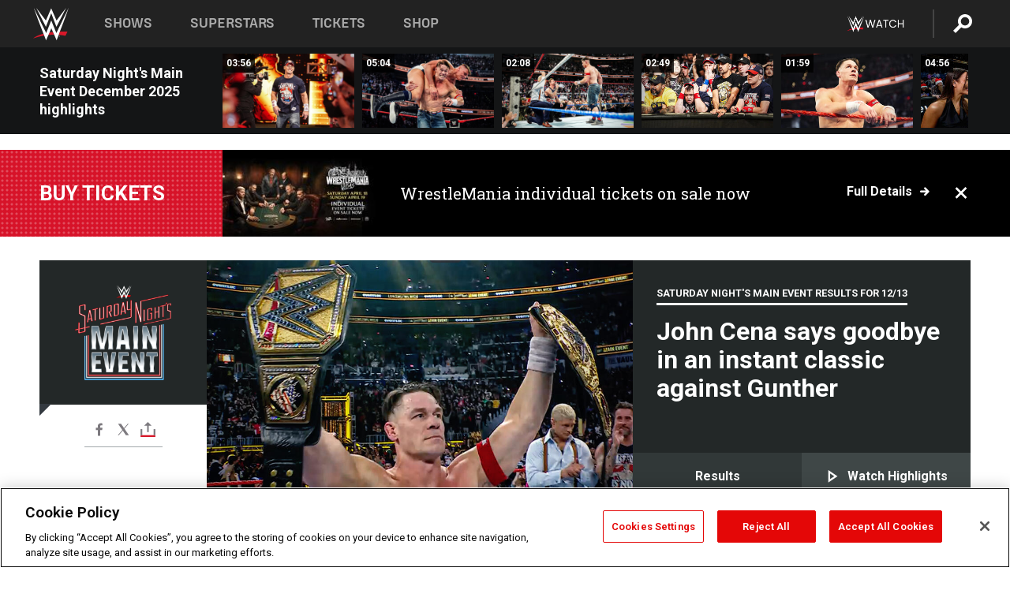

--- FILE ---
content_type: text/html; charset=UTF-8
request_url: https://www.wwe.com/
body_size: 50710
content:
<!DOCTYPE html>
<html lang="en" dir="ltr" prefix="og: https://ogp.me/ns#">
  <head>
    <meta charset="utf-8" />
<link rel="icon" href="/favicon.ico" type="image/x-icon" />
<link rel="shortlink" href="https://www.wwe.com" />
<link rel="canonical" href="https://www.wwe.com" />
<meta property="og:site_name" content="WWE" />
<meta property="og:url" content="https://www.wwe.com" />
<meta property="og:title" content="WWE" />
<meta property="fb:app_id" content="295666513781415" />
<meta name="twitter:card" content="summary_large_image" />
<meta name="twitter:site" content="@wwe" />
<meta name="twitter:title" content="WWE" />
<meta name="twitter:app:name:iphone" content="WWE" />
<meta name="twitter:app:id:iphone" content="551798799" />
<meta name="twitter:app:name:ipad" content="WWE" />
<meta name="twitter:app:id:ipad" content="551798799" />
<meta name="twitter:app:name:googleplay" content="WWE" />
<meta name="twitter:app:id:googleplay" content="com.wwe.universe" />
<meta name="apple-itunes-app" content="app-id=551798799, affiliate-data=KCBikRHks4I, app-argument=https://www.wwe.com" />
<meta name="Generator" content="Drupal 10 (https://www.drupal.org)" />
<meta name="MobileOptimized" content="width" />
<meta name="HandheldFriendly" content="true" />
<meta name="viewport" content="width=device-width, initial-scale=1, shrink-to-fit=no" />
<script> var googletag = googletag || {};
    googletag.cmd = googletag.cmd || []; </script>
<!-- Google Tag Manager -->
<script>
var ga_dev_acctlist = "qa-www,qa-wwe,integration-,stage,cube,ion,proxy,codeandtheory,jenkins,tyr,kyte,cloud,compute,net,ec2,qa-www-aws";
var ga_devid = "GTM-KMHBSF";
var ga_liveid = "GTM-N7776B";

var wweGTMID = ga_liveid;
var data = ga_dev_acctlist.split(',');
var i = 0;
var l = data.length;
for (; i < l; i++) {
  if (location.hostname.indexOf(data[i]) > -1) {
    wweGTMID = ga_devid;
    break;
  }
}
var wwe_ga_dataLayer = [];
</script>
  <script>
    var Drupal = Drupal || { 'settings': {}, 'behaviors': {}, 'locale': {} };
    if (typeof(Drupal.behaviors.wweAnalytics) != 'undefined') {
      wwe_ga_dataLayer = Drupal.behaviors.wweAnalytics.setBaseData(wwe_ga_dataLayer);
    }
  </script>
  <script>(function(w,d,s,l,i){w[l]=w[l]||[];w[l].push({'gtm.start':new Date().getTime(),event:'gtm.js'});var f=d.getElementsByTagName(s)[0],j=d.createElement(s),dl=l!='dataLayer'?'&l='+l:'';j.async=true;j.src='https://www.googletagmanager.com/gtm.js?id='+i+dl;f.parentNode.insertBefore(j,f);})(window,document,'script','wwe_ga_dataLayer',wweGTMID);</script>
<!-- End Google Tag Manager -->
<noscript><!-- Google Tag Manager (noscript) -->
<iframe src="//www.googletagmanager.com/ns.html?id=GTM-N7776B" height="0" width="0" style="display:none;visibility:hidden"></iframe>
  <!-- End Google Tag Manager (noscript) --></noscript>
<div id="teconsent-holder"><div id='teconsent'></div>
</div>
<script src="https://cdn.cookielaw.org/scripttemplates/otSDKStub.js"  type="text/javascript" charset="UTF-8" data-domain-script="018eed9f-9812-7750-999b-302e8f68d077" data-dLayer-name="wwe_ga_dataLayer" ></script>
<script type="text/javascript">
function OptanonWrapper() { }
</script>
<script type="text/javascript">
document.addEventListener("DOMContentLoaded", function () {
    window.easternDay = new Intl.DateTimeFormat("en-US", {
        timeZone: "America/New_York",
        weekday: "long"
    }).format(new Date());

    window.easternHour = parseInt(new Intl.DateTimeFormat("en-US", {
        timeZone: "America/New_York",
        hour: "numeric",
        hour12: false
    }).format(new Date()));

    window.showaepopup = window.easternHour >= 0 && window.easternHour < 20;

    if (window.location.href.indexOf("ismobile=true") > 0 || localStorage.getItem('isMobile') == 'true') {
        localStorage.setItem('isMobile', true);
        jQuery("li.hamburger").hide();
        jQuery("li.pull-right").hide();
        jQuery("div.pane-distributed-footer").hide();
        jQuery("#mini-panel-header_navigation").css({ "display": "none" });
        jQuery('.wwe-highlights-videos--wrapper').css({ "display": "none" });
        jQuery('.events-header--video').css({ "display": "none" });
        jQuery('.events-header--content').css({ "padding-top": "30px" });
        jQuery("body").attr('style', 'padding-top: 0px !important');
    }
});
</script>
<script>
const hideButtons = () =>
  document.querySelectorAll('.account-button').forEach(el => el.style.display = 'none');

new MutationObserver(hideButtons).observe(document.documentElement, { childList: true, subtree: true });
document.addEventListener('DOMContentLoaded', hideButtons);
</script>
<style type="text/css">
@media screen AND ( max-width:800px )  { .wwe-page-header--title { font-size: 5.5vw !important; } }
span[class^="wwe-shows-hub--show-network__netflix"] {  width:4em; top: 6px; left: 8px; }
</style>
<script>
(function () {

  var ALLOWED_DOMAINS = ['www.wwe.com'];

  function isAllowedHost(host) {
    host = String(host || '').toLowerCase();
    for (var i = 0; i < ALLOWED_DOMAINS.length; i++) {
      var d = String(ALLOWED_DOMAINS[i] || '').toLowerCase();
      if (!d) continue;
      if (host === d) return true;
      if (host.length > d.length && host.slice(-d.length - 1) === '.' + d) return true;
    }
    return false;
  }

  if (!isAllowedHost(window.location.hostname)) {
    return; 
  }

  function normalizeText(s) {

    return String(s || '')
      .replace(/\u00a0/g, ' ')
      .replace(/\s+/g, ' ')
      .replace(/^\s+|\s+$/g, '')
      .toUpperCase();
  }

  function adjustVendorLinks() {
    var anchors = document.querySelectorAll('a[href]');
    for (var i = 0; i < anchors.length; i++) {
      var a = anchors[i];
      var txt = normalizeText(a.textContent || a.innerText);

      if (txt === 'SIGN UP FOR PEACOCK') {
        if (a.parentNode) a.parentNode.removeChild(a);
        continue;
      }

      var raw = (a.getAttribute('href') || '').toLowerCase();
      var abs = (a.href || '').toLowerCase();
      if (raw.indexOf('peacocktv.com') !== -1 || abs.indexOf('peacocktv.com') !== -1) {
        var textNode = document.createTextNode(a.textContent || a.innerText || '');
        if (a.parentNode) a.parentNode.replaceChild(textNode, a);
      }
    }
  }

  if (document.readyState === 'loading') {
    document.addEventListener('DOMContentLoaded', adjustVendorLinks);
  } else {
    adjustVendorLinks();
  }
})();
</script>
<script type="text/javascript">
window.addEventListener('scroll', function() {
    document.querySelectorAll('.wwe-breaker--wrapper:not(.pageview-process)').forEach(div => {
        rect = div.getBoundingClientRect();
        windowHeight = window.innerHeight;
        if (rect.top <= (windowHeight / 2)-100 && rect.bottom >= (windowHeight / 2)-100) {
          div.classList.add('pageview-process');
          Drupal.behaviors.wweAnalytics.trackVirtualPageView(location.pathname, document.title);
        }
        
    });
});
</script>
<meta http-equiv="x-ua-compatible" content="ie=edge" />
<script src="https://player.wwe.com/release/v1.7.5/Player.js" type="text/javascript"></script>
<script src="https://imasdk.googleapis.com/js/sdkloader/ima3.js" type="text/javascript"></script>
<script src="https://imasdk.googleapis.com/js/sdkloader/ima3_dai.js" type="text/javascript"></script>
<script>window.a2a_config=window.a2a_config||{};a2a_config.callbacks=[];a2a_config.overlays=[];a2a_config.templates={};var a2a_config = a2a_config || {};
a2a_config.onclick = false;
a2a_config.icon_color = "#000";
a2a_config.exclude_services = [
      'amazon_wish_list', 'aol_mail', 'balatarin', 'bibsonomy', 'blogger', 'blogmarks', 'bluesky', 'bookmarks_fr', 'box_net', 'buffer', 'copy_link', 'diary_ru', 'diaspora', 'digg', 'diigo', 'douban', 'draugiem', 'evernote', 'facebook', 'fark', 'flipboard', 'folkd', 'gmail', 'google_classroom', 'google_translate', 'hacker_news', 'hatena', 'houzz', 'instapaper', 'kakao', 'known', 'line', 'linkedin', 'livejournal', 'mail_ru', 'mastodon', 'mendeley', 'meneame', 'message', 'messenger', 'mewe', 'micro_blog', 'mix', 'mixi', 'myspace', 'odnoklassniki', 'outlook_com', 'papaly', 'pinboard', 'pinterest', 'plurk', 'pocket', 'print', 'printfriendly', 'pusha', 'push_to_kindle', 'qzone', 'raindrop_io', 'reddit', 'rediff_mypage', 'refind', 'sina_weibo', 'sitejot', 'skype', 'slashdot', 'snapchat', 'stocktwits', 'svejo', 'symbaloo_bookmarks', 'teams', 'telegram', 'threema', 'trello', 'tumblr', 'twiddla', 'twitter', 'typepad', 'viber', 'vk', 'wechat', 'whatsapp', 'wordpress', 'wykop', 'xing', 'yahoo_mail', 'yummly', 'facebook_messenger', 'google_plus', 'float', 'google_gmail' ,'typepad_post','rediff','kindle_it','microsoft_teams','sms','x'];

a2a_config.prioritize = ["threads", "email"];
a2a_config.native_mobile_share = false;

// Set the Threads share endpoint to use the Web Intent URL
a2a_config.templates.threads = {
  // Use the standard Threads Web Intent URL
  url: 'https://www.threads.net/intent/post?url=${link}',
  // Optional: Remove any custom deep-link configuration if it exists
  // deep_link: null
};

// Disable post-share "Thanks for sharing" modal
a2a_config.thanks = {
    postShare: false,
};</script>
<style>.a2apage_wide.a2a_wide .a2a_more {
      display: none;
    }
#a2apage_dropdown #a2apage_mini_services a.a2a_i::after {
      content: none;
    }
#a2apage_dropdown #a2apage_mini_services a.a2a_i, i.a2a_i {
border : none !important;
line-height: 2;
}
#a2apage_dropdown {
      background-color: #000 !important;
}
#a2apage_dropdown #a2apage_mini_services .a2a_i {
      display: inline-block;
      width: 32px  !important;
      height: 32px  !important;
      overflow: hidden  !important;
    }
#a2apage_dropdown #a2apage_mini_services .a2a_i span {
      display: block;
      width: 100%  !important;
      height: 100%  !important;
    }
#a2apage_dropdown #a2apage_mini_services .a2a_i svg {
      width: 100%  !important;
      height: 100%  !important;
    }
 #a2apage_dropdown #a2apage_mini_services .a2a_i span::after {
      display: none !important;
    }

    .a2a_button_pinterest,
    .a2a_button_twitter,
    .a2a_button_tumblr {
      background-color: gray !important;
      color: gray !important;
      filter: grayscale(100%) !important;
      width: 32px;
      height: 32px;
    }
    .a2a_button_facebook::before,
    .a2a_button_pinterest::before,
    .a2a_button_twitter::before,
    .a2a_button_tumblr::before {
      content: "" !important;
    }
.a2a_floating_style {
    background-color: #f0f0f0; /* Example background color */
    border: 1px solid #ddd; /* Optional border styling */
}

.a2a_floating_style .a2a_button {
    background-color: #ff6347; /* Example button color */
    color: white; /* Text color for the buttons */
}

.a2a_floating_style .a2a_button:hover {
    background-color: #ff4500; /* Hover effect color */
}

//* Main social buttons */
.a2a_button_facebook, .a2a_button_x {
  display: inline-block;
  margin-right: 0px;
  background-size: contain;
  width: 34px;
  height: 24px;
}

/* Custom tooltip container */
.custom-tooltip {
  position: relative;
  display: inline-block;
  padding-left:10px;
}

/* Tooltip text (hidden by default) */
.tooltiptext {
  display: none;
  position: absolute;
  background-color: #fff;
  border: 1px solid #ccc;
  box-shadow: 0 0 10px rgba(0,0,0,0.1);
  margin-top: 10px;
  padding: 10px;
  list-style: none;
  z-index: 1000;
}

/* Tooltip items */
.tooltiptext li {
  margin-bottom: 5px;
}

.tooltiptext li:last-child {
  margin-bottom: 0;
}

/* Toggle button */
.icon-svg.social-menu-toggle {
  cursor: pointer;
  display: inline-block;
  vertical-align: middle;
}

.icon-svg.social-menu-toggle svg {
  fill: #000;
  width: 24px;
  height: 24px;
}

/* Adjustments to tooltip appearance */
.tooltiptext a {
  display: inline-block;
  width: 24px;
  height: 24px;
  background-size: contain;
  background-repeat: no-repeat;
}</style>

    <title>WWE News, Results, Photos &amp; Video - Official Site | WWE</title>
    <link rel="stylesheet" media="all" href="/f/css/css_wo0VT9r4V1bIt9_EoTXs2xKs_kTbnvRseYR_xqKMW1Y.css?delta=0&amp;language=en&amp;theme=wwe_theme&amp;include=[base64]" />
<link rel="stylesheet" media="all" href="https://player.wwe.com/release/v1.7.5/Player.css" />
<link rel="stylesheet" media="all" href="/f/css/css_s3X-C9TWTQoBMaBfkuJV1bqfWTNNR5-tKAri-IRrIuY.css?delta=2&amp;language=en&amp;theme=wwe_theme&amp;include=[base64]" />
<link rel="stylesheet" media="all" href="/f/css/css_nvIALpMWF-PJcuXDg5rq2-RSFa3LFRnR0A4YYoLht4A.css?delta=3&amp;language=en&amp;theme=wwe_theme&amp;include=[base64]" />
<link rel="stylesheet" media="all" href="//use.fontawesome.com/releases/v5.13.0/css/all.css" />
<link rel="stylesheet" media="all" href="/f/css/css_zFo3DGVRIjXdSBAN4A9bO4tNmYeHfZGBP1ToN1lObOs.css?delta=5&amp;language=en&amp;theme=wwe_theme&amp;include=[base64]" />

    
  </head>
  <body class="exclude-node-title layout-no-sidebars page-node-50000042 path-frontpage node--type-page">
    <a href="#main-content" class="visually-hidden-focusable" aria-label="main-content">
      Skip to main content
    </a>
    
      <div class="dialog-off-canvas-main-canvas" data-off-canvas-main-canvas>
            
  <div id="page-wrapper">
    <div id="page">
          <header id="header" class="header" role="banner" aria-label="Site header">
                                        <nav class="navbar navbar-dark bg-primary navbar-expand-lg" id="navbar-main" aria-label="main-navigation">
                                      <a href="/" title="Home" rel="home" class="navbar-brand">
              <img src="/themes/custom/wwe_theme/logo.svg" alt="Home" class="img-fluid d-inline-block align-top" />
            
    </a>
    

                                  <button class="navbar-toggler collapsed" type="button" data-bs-toggle="collapse" data-bs-target="#CollapsingNavbar" aria-controls="CollapsingNavbar" aria-expanded="false" aria-label="Toggle navigation"><span class="navbar-toggler-icon"></span></button>
                  <div class="collapse navbar-collapse justify-content-end" id="CollapsingNavbar">
                                          <nav role="navigation" aria-labelledby="block-wwe-theme-main-menu-menu" id="block-wwe-theme-main-menu" class="block block-menu navigation menu--main">
            
  <h2 class="visually-hidden" id="block-wwe-theme-main-menu-menu">Main navigation</h2>
  

        
              <ul class="clearfix nav navbar-nav" data-component-id="bootstrap_barrio:menu_main">
                    <li class="nav-item">
                          <a href="/shows" class="nav-link nav-link--shows" data-drupal-link-system-path="node/50000001">Shows</a>
              </li>
                <li class="nav-item">
                          <a href="/superstars" class="nav-link nav-link--superstars" data-drupal-link-system-path="node/50000002">Superstars</a>
              </li>
                <li class="nav-item">
                          <a href="/events" class="nav-link nav-link--events" data-drupal-link-system-path="node/50000003">Tickets</a>
              </li>
                <li class="nav-item">
                          <a href="https://shop.wwe.com/en/?_s=bm-HP-WWEcom-Shop-Main_Nav-2022" class="nav-link nav-link-https--shopwwecom-en--sbm-hp-wwecom-shop-main-nav-2022">Shop</a>
              </li>
        </ul>
  



  </nav>
<div id="block-wwe-theme-mainmenuaccountblock" class="block block-wwe-global-panes block-main-menu-account-block">
  
    
      <div class="content">
          <nav class="wwe-header-navigation">
        <div class="desktop-menu">
            <div class="pull-right wwe-geo-group">
                                                                        <div class="network-promo-component network-promo-button element-invisible wwe-geo-element" data-countries="ao,at,be,bj,bw,bf,bi,cv,kh,cm,cf,km,cg,ci,cd,gq,er,sz,et,fr,gf,pf,tf,ga,gm,de,gh,gn,gw,va,it,jp,ke,kr,ls,lr,li,lu,mg,mw,ml,mu,yt,mz,na,nc,ne,ng,ph,re,rw,sh,mf,pm,sm,st,sn,sc,sl,za,ch,tz,tg,ug,wf,zm,zw" data-include="in" data-color="#D0021B" tabindex="0">
                        <img src="/f/styles/scaleto240with/public/all/2022/09/nav-Network-WWENetwork%402x--27641c123206feea4d9cfe8b2fa1406e.png" alt="Watch on WWE Network" title="Watch on WWE Network" class="network-logo">
                        <div class="network-promo">
                                        <p>Watch every Premium Live Event and get unlimited access to WWE&#039;s premium content - available to you anywhere, anytime, on any device.</p>
                        <a class="wwe-button button-default" href="https://www.wwe.com/wwenetwork?utm_source=wwecom&amp;utm_medium=nav&amp;utm_campaign=evergreen" target="_blank">Go to WWE Network</a>
            </div>
        </div>
    
                                                        <div class="network-promo-component network-promo-button element-invisible wwe-geo-element" data-countries="zz" data-include="ex" data-color="" tabindex="0">
                        <img src="/f/styles/scaleto240with/public/all/2025/01/netflixWWE_192x48--ab18e68e7aa037bceceac17f0fbe4bcd.png" alt="" title="" class="network-logo">
                        <div class="network-promo">
                                        <p>Watch every Premium Live Event and enjoy some of your favorite WWE content on Netflix</p>
                        <a class="wwe-button button-default" href="https://www.netflix.com/title/81788927" target="_blank">Go to Netflix</a>
            </div>
        </div>
    
                                                        <div class="network-promo-component network-promo-button element-invisible wwe-geo-element" data-countries="zz" data-include="in" data-color="#c48942 " tabindex="0">
                        <img src="/f/styles/scaleto240with/public/all/2023/01/nav-network-WatchOnSonyLiv-CTA-183x48--760f6aa68e476bb3003fc045c38705a0.png" alt="Watch on Sony LIV " title="Watch on Sony LIV " class="network-logo">
                        <div class="network-promo">
                                        <p>Visit Sony LIV to sign in or sign up and enjoy WWE&#039;s premium content. </p>
                        <a class="wwe-button button-default" href="https://www.sonyliv.com/signin?utm_source=wwe&amp;utm_medium=referral&amp;utm_campaign=wwe_acq&amp;utm_term=go_to_sonyliv" target="_blank">Go to Sony LIV </a>
            </div>
        </div>
    
                                                        <div class="network-promo-component network-promo-button element-invisible wwe-geo-element" data-countries="zzz" data-include="in" data-color="#0181C4" tabindex="0">
                        <img src="/f/styles/scaleto240with/public/all/2023/01/nav-Network-Flow-CTA--f8b50f2dde73e4e7e185be36eeb510e5.png" alt="Flow" title="Flow" class="network-logo">
                        <div class="network-promo">
                                        <p>Watch WrestleMania and other WWE Premium Live Events on Flow.</p>
                        <a class="wwe-button button-default" href="https://www.flowsports.co" target="_blank">Go to Flow</a>
            </div>
        </div>
    
                                                        <div class="network-promo-component network-promo-button element-invisible wwe-geo-element" data-countries="us,as,gu,mp,pr,vi,um" data-include="in" data-color="red" tabindex="0">
                        <img src="/f/styles/scaleto240with/public/2025/09/watch-wwe-flat-horizontal-white-220x46.png" alt="How to Watch" title="How to Watch" class="network-logo">
                        <div class="network-promo">
                                        <p>Learn how to access and stream WWE content online, including every WWE Premium Live Event, your favorite shows, historical and recent, and even watch Raw live. </p>
                        <a class="wwe-button button-default" href="https://wwenetwork.com" target="_blank">Learn More</a>
            </div>
        </div>
    
                                                    <div class="vertical-break"></div>
                <div class="account-button"></div>
                <span class="search">
                    <a href="/search">
                        <img class="icon" title="Search icon" alt="If you hit on this search icon then you will be redirected to https://watch.wwe.com/search" src="/modules/custom/wwe_global_panes/assets/img/search-thicc.svg">
                    </a>
                </span>
            </div>
        </div>

                    <ul class='mobile-menu wwe-geo-group'>
                                                <li class="element-invisible wwe-geo-element network-promo-component" data-countries="ao,at,be,bj,bw,bf,bi,cv,kh,cm,cf,km,cg,ci,cd,gq,er,sz,et,fr,gf,pf,tf,ga,gm,de,gh,gn,gw,va,it,jp,ke,kr,ls,lr,li,lu,mg,mw,ml,mu,yt,mz,na,nc,ne,ng,ph,re,rw,sh,mf,pm,sm,st,sn,sc,sl,za,ch,tz,tg,ug,wf,zm,zw" data-include="in" data-color="#D0021B">
            <div class="mobile-network-promo">
                <div class="mobile-network-promo_image">
                                            <img src="/f/styles/scaleto240with/public/all/2022/09/nav-Network-WWENetwork%402x--27641c123206feea4d9cfe8b2fa1406e.png" height="24" alt="Watch on WWE Network" title="Watch on WWE Network">
                                                        </div>
                                    <div class="mobile-network-promo_text">Watch every Premium Live Event and get unlimited access to WWE&#039;s premium content - available to you anywhere, anytime, on any device.</div>
                                <a class="wwe-button button-promo button-default" href="https://www.wwe.com/wwenetwork?utm_source=wwecom&amp;utm_medium=nav&amp;utm_campaign=evergreen" target="_blank">Go to WWE Network</a>
            </div>
        </li>
    
                                                <li class="element-invisible wwe-geo-element network-promo-component" data-countries="zz" data-include="ex" data-color="">
            <div class="mobile-network-promo">
                <div class="mobile-network-promo_image">
                                            <img src="/f/styles/scaleto240with/public/all/2025/01/netflixWWE_192x48--ab18e68e7aa037bceceac17f0fbe4bcd.png" height="24" alt="" title="">
                                                        </div>
                                    <div class="mobile-network-promo_text">Watch every Premium Live Event and enjoy some of your favorite WWE content on Netflix</div>
                                <a class="wwe-button button-promo button-default" href="https://www.netflix.com/title/81788927" target="_blank">Go to Netflix</a>
            </div>
        </li>
    
                                                <li class="element-invisible wwe-geo-element network-promo-component" data-countries="zz" data-include="in" data-color="#c48942 ">
            <div class="mobile-network-promo">
                <div class="mobile-network-promo_image">
                                            <img src="/f/styles/scaleto240with/public/all/2023/01/nav-network-WatchOnSonyLiv-CTA-183x48--760f6aa68e476bb3003fc045c38705a0.png" height="24" alt="Watch on Sony LIV " title="Watch on Sony LIV ">
                                                        </div>
                                    <div class="mobile-network-promo_text">Visit Sony LIV to sign in or sign up and enjoy WWE&#039;s premium content. </div>
                                <a class="wwe-button button-promo button-default" href="https://www.sonyliv.com/signin?utm_source=wwe&amp;utm_medium=referral&amp;utm_campaign=wwe_acq&amp;utm_term=go_to_sonyliv" target="_blank">Go to Sony LIV </a>
            </div>
        </li>
    
                                                <li class="element-invisible wwe-geo-element network-promo-component" data-countries="zzz" data-include="in" data-color="#0181C4">
            <div class="mobile-network-promo">
                <div class="mobile-network-promo_image">
                                            <img src="/f/styles/scaleto240with/public/all/2023/01/nav-Network-Flow-CTA--f8b50f2dde73e4e7e185be36eeb510e5.png" height="24" alt="Flow" title="Flow">
                                                        </div>
                                    <div class="mobile-network-promo_text">Watch WrestleMania and other WWE Premium Live Events on Flow.</div>
                                <a class="wwe-button button-promo button-default" href="https://www.flowsports.co" target="_blank">Go to Flow</a>
            </div>
        </li>
    
                                                <li class="element-invisible wwe-geo-element network-promo-component" data-countries="us,as,gu,mp,pr,vi,um" data-include="in" data-color="red">
            <div class="mobile-network-promo">
                <div class="mobile-network-promo_image">
                                            <img src="/f/styles/scaleto240with/public/2025/09/watch-wwe-flat-horizontal-white-220x46.png" height="24" alt="How to Watch" title="How to Watch">
                                                        </div>
                                    <div class="mobile-network-promo_text">Learn how to access and stream WWE content online, including every WWE Premium Live Event, your favorite shows, historical and recent, and even watch Raw live. </div>
                                <a class="wwe-button button-promo button-default" href="https://wwenetwork.com" target="_blank">Learn More</a>
            </div>
        </li>
    
                            </ul>
            <div class="mobile-menu-underlay"></div>
            </nav>
    </div>
  </div>


                                                          </div>
                                                          </nav>
                        </header>
                  <div class="highlighted">
          <aside class="container-fluid section clearfix" role="complementary">
              <div data-drupal-messages-fallback class="hidden"></div>


          </aside>
        </div>
                  <div id="main-wrapper" class="layout-main-wrapper clearfix">
                  <div id="main" class="container-fluid">
            
            <div class="row row-offcanvas row-offcanvas-left clearfix">
                                  <main class="main-content col" id="content" role="main" >
                  <section class="section">
                                    <a href="#main-content" id="main-content" aria-label="main-content" tabindex="-1"></a>
                      <div id="block-wwe-theme-page-title" class="block block-core block-page-title-block">
  
    
      <div class="content">
      
  <h1 class="hidden title"><span class="field field--name-title field--type-string field--label-above">Homepage</span>
</h1>


    </div>
  </div>
<div id="block-wwe-theme-content" class="block block-system block-system-main-block">
  
    
      <div class="content">
      

<article class="node node--type-page node--view-mode-full clearfix">
  <header>
    
        
      </header>
  <div class="node__content clearfix">
      <div class="layout layout--onecol">
    <div  class="layout__region layout__region--content">
      
<div class="block-inline-blockvideo-playlist-carousel-title-content-wrapper">

<div class="block block-layout-builder block-inline-blockvideo-playlist-carousel wwe-highlights-videos--header">
  
    <h2 class="wwe-hightlight-videos--title"></h2>
  
      <div class="content">
      <div class="wwe-highlights-videos--wrapper wwe-header--explorer js-hide" data-vr-zone="Highlight Videos" data-context="50003701">
  <div class="wwe-hightlight-videos--inner">
  
  <div class="wwe-highlight-videos--videos-wrapper">
    <div class="wwe-hightlight-videos--carousel"></div>
  </div>
  </div>
</div>
    </div>
    </div>
  
</div>
<div class="views-element-container block block-views block-views-blockbreaking-news-breaking-news">
  
    
      <div class="content">
      <div><div class="breaking-news jh-hide d-none view view-breaking-news view-id-breaking_news view-display-id-breaking_news js-view-dom-id-0664d576997a3a91c76b6777013dc8a487daa275d73d4ad92feb1e84dd07039b">
  
    
      
      <div class="view-content row">
      
    <div>
    <div>
                      <div class="views-row"><div class="views-field views-field-field-breaking-prefix-text"><div class="field-content"><a href="https://www.ticketmaster.com/wwe-wrestlemania-tickets/artist/853853">Buy Tickets</a></div></div><div class="views-field views-field-field-thumbnail-image"><div class="field-content"><a href="https://www.ticketmaster.com/wwe-wrestlemania-tickets/artist/853853">  <img loading="lazy" src="/f/styles/medium/public/2025/11/CS-054906_WM42_%20Individual_Event_OSN_Version_1920x1080_Safe_Zone%20%281%29.jpeg" width="220" height="124" alt="WWE Photo" class="image-style-medium" />


</a></div></div><div class="views-field views-field-field-breaking-description"><div class="field-content"><a href="https://www.ticketmaster.com/wwe-wrestlemania-tickets/artist/853853">WrestleMania individual tickets on sale now</a></div></div><div class="views-field views-field-field-breaking-link"><div class="field-content"><a href="https://www.ticketmaster.com/wwe-wrestlemania-tickets/artist/853853">Full details</a>
<span class="close breaking-news-close"></span></div></div></div>
            </div>
    </div>
  

    </div>
  
          </div>
</div>

    </div>
  </div>
<div class="block block-wwe-ads block-ads-header">
  
    
      <div class="content">
      <div id="wwe-ad-header-1943896814" class="wwe-ad-header" alt="Advertisement" role="dialog" aria-label="Advertisement"></div><div class="wwe-ad-interstitial" id="wwe-ad-interstitial-1710460550"></div>
    </div>
  </div>
<div class="views-element-container block block-views block-views-blockshow-contextual-smackdown-block-6">
  
    
      <div class="content">
      <div><div class="saturday-night&#039;s-main-event view view-show-contextual-smackdown view-id-show_contextual_smackdown view-display-id-block_6 js-view-dom-id-914be7f13e889027367a039ae30a18ab285186c910ba1a7f1fffd214960163e3">
  
    
      
      <div class="view-content row">
      
    <div>
    <div>
                      <div class="herobanner-section views-row"><div class="views-field views-field-nothing">
  <span class="field-content">
        <div class="episode__wrapper__section" style = "--font-color: ;">
      <div class="views-field-logo">
                                 <div class="episode-logo" style="background-color: !important ;--after-color: ;">
                <a href="/shows/snme/saturday-nights-main-event-december-2025">
                   <img loading="lazy" src="/f/styles/wwe_show_logo_sm/public/all/2024/09/SNME-presale-reg-logo--5b3c37e662fa172d6cc9b7c74d699987.png" alt="WWE Photo" class="image-style-wwe-show-logo-sm" />



                </a>
                            </div>
                     <div class="herobanner-social-icons">
            <span class="a2a_kit a2a_kit_size_20 addtoany_list" data-a2a-url="https://www.wwe.com/shows/snme/saturday-nights-main-event-december-2025" data-a2a-title="Saturday Night&#039;s Main Event December 2025"><a class="a2a_button_facebook" aria-label="Facebook"><svg fill="#FFFFFF" xmlns="http://www.w3.org/2000/svg"  viewBox="0 0 24 24" width="24px" height="24px"><path d="M17.525,9H14V7c0-1.032,0.084-1.682,1.563-1.682h1.868v-3.18C16.522,2.044,15.608,1.998,14.693,2 C11.98,2,10,3.657,10,6.699V9H7v4l3-0.001V22h4v-9.003l3.066-0.001L17.525,9z"/></svg></a><a class="a2a_button_x"  aria-label="X"><svg fill="#FFFFFF" xmlns="http://www.w3.org/2000/svg"  viewBox="0 0 50 50" width="24px" height="24px"><path d="M 6.9199219 6 L 21.136719 26.726562 L 6.2285156 44 L 9.40625 44 L 22.544922 28.777344 L 32.986328 44 L 43 44 L 28.123047 22.3125 L 42.203125 6 L 39.027344 6 L 26.716797 20.261719 L 16.933594 6 L 6.9199219 6 z"/></svg></a><a class="a2a_dd icon-svg social-menu-toggle" href="https://www.addtoany.com/share" data-tracking-label="social|toggle" aria-expanded="false" aria-controls="extra-icons"  aria-label="Toggle"><svg aria-labelledby="label-634" role="img" focusable="false" version="1.1" baseProfile="full" xmlns="http://www.w3.org/2000/svg" class="icon-svg--share" viewBox="0 0 63.3 64"><rect class="crs-bar" y="56.2" fill="#D7182A" width="63.3" height="7.8"></rect><rect class="uprgt-lft" y="30.5" fill="#7D7B80" width="7.4" height="26"></rect><rect class="uprgt-rgt" x="55.8" y="30.5" fill="#7D7B80" width="7.4" height="26"></rect><path class="arrow" fill="#7D7B80" d="M31.6,0L16,15.6h11.9v24.6c0,1.5,1.5,3.7,3.7,3.7s3.7-1.5,3.7-3.7V15.6h11.9L31.6,0z"></path><title id="label-634">More Share Options</title></svg></a><div class="mobile-social-toggle"><svg aria-labelledby="label-634" role="img" focusable="false" version="1.1" baseProfile="full" xmlns="http://www.w3.org/2000/svg" class="icon-svg--share" viewBox="0 0 63.3 64"><rect class="crs-bar" y="56.2" fill="#D7182A" width="63.3" height="7.8"></rect><rect class="uprgt-lft" y="30.5" fill="#7D7B80" width="7.4" height="26"></rect><rect class="uprgt-rgt" x="55.8" y="30.5" fill="#7D7B80" width="7.4" height="26"></rect><path class="arrow" fill="#7D7B80" d="M31.6,0L16,15.6h11.9v24.6c0,1.5,1.5,3.7,3.7,3.7s3.7-1.5,3.7-3.7V15.6h11.9L31.6,0z"></path><title id="label-634">More Share Options</title></svg></div><div class="mobile-social-overlay" style="display:none;"><div class="social-menu--head"><span>Share</span><button class="icon icon--replace icon-close js-track" data-tracking-label="social|mobile-close">close</button></div><a class="a2a_button_facebook mob-icon-fb"  aria-label="Facebook"><svg fill="#FFFFFF" xmlns="http://www.w3.org/2000/svg"  viewBox="0 0 24 24" width="24px" height="24px"><path d="M17.525,9H14V7c0-1.032,0.084-1.682,1.563-1.682h1.868v-3.18C16.522,2.044,15.608,1.998,14.693,2 C11.98,2,10,3.657,10,6.699V9H7v4l3-0.001V22h4v-9.003l3.066-0.001L17.525,9z"/></svg><span class="social-menu__channel">facebook</span></a><a class="a2a_button_x mob-icon-x"  aria-label="X"><svg fill="#FFFFFF" xmlns="http://www.w3.org/2000/svg"  viewBox="0 0 50 50" width="24px" height="24px"><path d="M 6.9199219 6 L 21.136719 26.726562 L 6.2285156 44 L 9.40625 44 L 22.544922 28.777344 L 32.986328 44 L 43 44 L 28.123047 22.3125 L 42.203125 6 L 39.027344 6 L 26.716797 20.261719 L 16.933594 6 L 6.9199219 6 z"/></svg><span class="social-menu__channel">x</span></a><a class="a2a_button_threads mob-icon-threads"  aria-label="Threads"><svg xmlns="http://www.w3.org/2000/svg" width="21px" height="21px" fill="currentColor" class="bi bi-threads" viewBox="0 0 16 16"><path d="M6.321 6.016c-.27-.18-1.166-.802-1.166-.802.756-1.081 1.753-1.502 3.132-1.502.975 0 1.803.327 2.394.948s.928 1.509 1.005 2.644q.492.207.905.484c1.109.745 1.719 1.86 1.719 3.137 0 2.716-2.226 5.075-6.256 5.075C4.594 16 1 13.987 1 7.994 1 2.034 4.482 0 8.044 0 9.69 0 13.55.243 15 5.036l-1.36.353C12.516 1.974 10.163 1.43 8.006 1.43c-3.565 0-5.582 2.171-5.582 6.79 0 4.143 2.254 6.343 5.63 6.343 2.777 0 4.847-1.443 4.847-3.556 0-1.438-1.208-2.127-1.27-2.127-.236 1.234-.868 3.31-3.644 3.31-1.618 0-3.013-1.118-3.013-2.582 0-2.09 1.984-2.847 3.55-2.847.586 0 1.294.04 1.663.114 0-.637-.54-1.728-1.9-1.728-1.25 0-1.566.405-1.967.868ZM8.716 8.19c-2.04 0-2.304.87-2.304 1.416 0 .878 1.043 1.168 1.6 1.168 1.02 0 2.067-.282 2.232-2.423a6.2 6.2 0 0 0-1.528-.161"/></svg><span class="social-menu__channel">threads</span></a><a class="a2a_button_email mob-icon-email"  aria-label="Email"><svg fill="#FFFFFF" xmlns="http://www.w3.org/2000/svg" viewBox="0 0 32 32"><path fill="#fff" d="M27 21.775v-9.9s-10.01 6.985-10.982 7.348C15.058 18.878 5 11.875 5 11.875v9.9c0 1.375.293 1.65 1.65 1.65h18.7c1.393 0 1.65-.242 1.65-1.65m-.017-11.841c0-1.002-.291-1.359-1.633-1.359H6.65c-1.38 0-1.65.429-1.65 1.43l.016.154s9.939 6.842 11 7.216C17.14 16.941 27 10.005 27 10.005z"></path></svg><span class="social-menu__channel">email</span></a></div></span>

          </div>
          
                            </div>
      <div class="banner__right__sec">
        <div class="views-field-field-primary-image Results ">

                    
          <a href="/shows/snme/saturday-nights-main-event-december-2025">
            

<article class="node node--type-link node--view-mode-show-contextual-banner-image clearfix show-contextual">
  <div class="node__content clearfix">
    
            <div class="field field--name-field-thumbnail-image field--type-entity-reference field--label-hidden field__item">  <img loading="lazy" src="/f/styles/wwe_16_9_l/public/2025/12/20251213_SNME_DC_TEMP.jpg" width="960" height="540" alt="WWE Photo" class="image-style-wwe-16-9-l" />


</div>
      
  </div>
</article>

          </a>

        </div>
        <div style = "background-color :  !important; --after-color: ;--font-color: ;" class="episode__content">
         <div class="herobanner-social-icons">
            <span class="a2a_kit a2a_kit_size_20 addtoany_list" data-a2a-url="https://www.wwe.com/shows/snme/saturday-nights-main-event-december-2025" data-a2a-title="Saturday Night&#039;s Main Event December 2025"><a class="a2a_button_facebook" aria-label="Facebook"><svg fill="#FFFFFF" xmlns="http://www.w3.org/2000/svg"  viewBox="0 0 24 24" width="24px" height="24px"><path d="M17.525,9H14V7c0-1.032,0.084-1.682,1.563-1.682h1.868v-3.18C16.522,2.044,15.608,1.998,14.693,2 C11.98,2,10,3.657,10,6.699V9H7v4l3-0.001V22h4v-9.003l3.066-0.001L17.525,9z"/></svg></a><a class="a2a_button_x"  aria-label="X"><svg fill="#FFFFFF" xmlns="http://www.w3.org/2000/svg"  viewBox="0 0 50 50" width="24px" height="24px"><path d="M 6.9199219 6 L 21.136719 26.726562 L 6.2285156 44 L 9.40625 44 L 22.544922 28.777344 L 32.986328 44 L 43 44 L 28.123047 22.3125 L 42.203125 6 L 39.027344 6 L 26.716797 20.261719 L 16.933594 6 L 6.9199219 6 z"/></svg></a><a class="a2a_dd icon-svg social-menu-toggle" href="https://www.addtoany.com/share" data-tracking-label="social|toggle" aria-expanded="false" aria-controls="extra-icons"  aria-label="Toggle"><svg aria-labelledby="label-634" role="img" focusable="false" version="1.1" baseProfile="full" xmlns="http://www.w3.org/2000/svg" class="icon-svg--share" viewBox="0 0 63.3 64"><rect class="crs-bar" y="56.2" fill="#D7182A" width="63.3" height="7.8"></rect><rect class="uprgt-lft" y="30.5" fill="#7D7B80" width="7.4" height="26"></rect><rect class="uprgt-rgt" x="55.8" y="30.5" fill="#7D7B80" width="7.4" height="26"></rect><path class="arrow" fill="#7D7B80" d="M31.6,0L16,15.6h11.9v24.6c0,1.5,1.5,3.7,3.7,3.7s3.7-1.5,3.7-3.7V15.6h11.9L31.6,0z"></path><title id="label-634">More Share Options</title></svg></a><div class="mobile-social-toggle"><svg aria-labelledby="label-634" role="img" focusable="false" version="1.1" baseProfile="full" xmlns="http://www.w3.org/2000/svg" class="icon-svg--share" viewBox="0 0 63.3 64"><rect class="crs-bar" y="56.2" fill="#D7182A" width="63.3" height="7.8"></rect><rect class="uprgt-lft" y="30.5" fill="#7D7B80" width="7.4" height="26"></rect><rect class="uprgt-rgt" x="55.8" y="30.5" fill="#7D7B80" width="7.4" height="26"></rect><path class="arrow" fill="#7D7B80" d="M31.6,0L16,15.6h11.9v24.6c0,1.5,1.5,3.7,3.7,3.7s3.7-1.5,3.7-3.7V15.6h11.9L31.6,0z"></path><title id="label-634">More Share Options</title></svg></div><div class="mobile-social-overlay" style="display:none;"><div class="social-menu--head"><span>Share</span><button class="icon icon--replace icon-close js-track" data-tracking-label="social|mobile-close">close</button></div><a class="a2a_button_facebook mob-icon-fb"  aria-label="Facebook"><svg fill="#FFFFFF" xmlns="http://www.w3.org/2000/svg"  viewBox="0 0 24 24" width="24px" height="24px"><path d="M17.525,9H14V7c0-1.032,0.084-1.682,1.563-1.682h1.868v-3.18C16.522,2.044,15.608,1.998,14.693,2 C11.98,2,10,3.657,10,6.699V9H7v4l3-0.001V22h4v-9.003l3.066-0.001L17.525,9z"/></svg><span class="social-menu__channel">facebook</span></a><a class="a2a_button_x mob-icon-x"  aria-label="X"><svg fill="#FFFFFF" xmlns="http://www.w3.org/2000/svg"  viewBox="0 0 50 50" width="24px" height="24px"><path d="M 6.9199219 6 L 21.136719 26.726562 L 6.2285156 44 L 9.40625 44 L 22.544922 28.777344 L 32.986328 44 L 43 44 L 28.123047 22.3125 L 42.203125 6 L 39.027344 6 L 26.716797 20.261719 L 16.933594 6 L 6.9199219 6 z"/></svg><span class="social-menu__channel">x</span></a><a class="a2a_button_threads mob-icon-threads"  aria-label="Threads"><svg xmlns="http://www.w3.org/2000/svg" width="21px" height="21px" fill="currentColor" class="bi bi-threads" viewBox="0 0 16 16"><path d="M6.321 6.016c-.27-.18-1.166-.802-1.166-.802.756-1.081 1.753-1.502 3.132-1.502.975 0 1.803.327 2.394.948s.928 1.509 1.005 2.644q.492.207.905.484c1.109.745 1.719 1.86 1.719 3.137 0 2.716-2.226 5.075-6.256 5.075C4.594 16 1 13.987 1 7.994 1 2.034 4.482 0 8.044 0 9.69 0 13.55.243 15 5.036l-1.36.353C12.516 1.974 10.163 1.43 8.006 1.43c-3.565 0-5.582 2.171-5.582 6.79 0 4.143 2.254 6.343 5.63 6.343 2.777 0 4.847-1.443 4.847-3.556 0-1.438-1.208-2.127-1.27-2.127-.236 1.234-.868 3.31-3.644 3.31-1.618 0-3.013-1.118-3.013-2.582 0-2.09 1.984-2.847 3.55-2.847.586 0 1.294.04 1.663.114 0-.637-.54-1.728-1.9-1.728-1.25 0-1.566.405-1.967.868ZM8.716 8.19c-2.04 0-2.304.87-2.304 1.416 0 .878 1.043 1.168 1.6 1.168 1.02 0 2.067-.282 2.232-2.423a6.2 6.2 0 0 0-1.528-.161"/></svg><span class="social-menu__channel">threads</span></a><a class="a2a_button_email mob-icon-email"  aria-label="Email"><svg fill="#FFFFFF" xmlns="http://www.w3.org/2000/svg" viewBox="0 0 32 32"><path fill="#fff" d="M27 21.775v-9.9s-10.01 6.985-10.982 7.348C15.058 18.878 5 11.875 5 11.875v9.9c0 1.375.293 1.65 1.65 1.65h18.7c1.393 0 1.65-.242 1.65-1.65m-.017-11.841c0-1.002-.291-1.359-1.633-1.359H6.65c-1.38 0-1.65.429-1.65 1.43l.016.154s9.939 6.842 11 7.216C17.14 16.941 27 10.005 27 10.005z"></path></svg><span class="social-menu__channel">email</span></a></div></span>

          </div>
          <div class="views-field-field-primary-date">
            <a href="/shows/snme/saturday-nights-main-event-december-2025">
Saturday Night&#039;s Main Event Results  for <time datetime="2025-12-14T01:00:00+00:00" class="datetime">12/13</time>

</a>
          </div>
          <div class="views-field-content">
            <a href="/shows/snme/saturday-nights-main-event-december-2025">
              

<article class="node node--type-link node--view-mode-show-contextual-title clearfix">
  <div class="node__content clearfix">
    
            <div class="field field--name-field-short-headline field--type-string field--label-hidden field__item">John Cena says goodbye in an instant classic against Gunther</div>
      
  </div>
</article>

            </a>
          </div>
          <div class="views-field-buttons" style = "background-color :  !important;">
            <a style ="background-color :  !important" href="/shows/snme/saturday-nights-main-event-december-2025">Results</a>  
                                                                                                        <a style ="background-color :  !important" href="/playlist/saturday-night-s-main-event-december-2025-highlights">Watch highlights</a>
                                    </div>
        </div>
      </div>
    </div>
      </span>
</div>

<div class="views-field views-field-field-contextual-references video__banner__section">
  <div class="field-content video__banner">
          <div class="item-list"><ul class="list-group"><li class="list-group-item">    
<div class="show-contextual--items-wrapper video">
  <div class="show-contextual__item__image" data-vr-contentbox="SC Mod - Hero" style="border-bottom-color: !important; --border-color:">
    <div class="show-contextual__item__image-content">
                          
          <a class="js-track js-video--btn show-contextual-video--type icon-video wwe-display-duration video-play-large js-video-inline--btn" data-nid="50003706" data-duration="03:56" data-video='{"sponsors":"","numSponsors":false,"title":"Trending videos on WWE.com","playlist":[{"image":"\/f\/styles\/wwe_16_9_s\/public\/video\/thumb\/2025\/12\/dchisnme12132025_10_ntwk_rev_1.jpg","image_uri":"public:\/\/video\/thumb\/2025\/12\/dchisnme12132025_10_ntwk_rev_1.jpg","file":"\/\/vod.wwe.com\/vod\/2025\/,1080,720,540,432,360,288,\/dchisnme12132025_10_ntwk.m3u8","fid":"40716761","title":"John Cena makes his final entrance EVER: Saturday Night\u0027s Main Event, Dec. 13, 2025","nid":50003706,"description":"\u0022The Greatest of All Time\u0022 John Cena makes his final entrance ever. Catch WWE action on the ESPN App, Peacock, Netflix, USA Network, CW Network and more.","vms_id":243224,"wwe_network":false,"link_url":null,"ads_disabled":0,"path":"\/videos\/john-cena-makes-his-final-entrance-ever-saturday-night-s-main-event-dec-13-2025","abs_path":"https:\/\/www.wwe.com\/videos\/john-cena-makes-his-final-entrance-ever-saturday-night-s-main-event-dec-13-2025","network_logged_in_cta":"","show_name":"Saturday Night\u0027s Main Event","episode_name":"","countries":[],"country_logic":"","tracks":[{"label":"en","file":"https:\/\/cdn5.wwe.com\/wwe%2F2025%2Fdchisnme12132025_10_ntwk%2Fdchisnme12132025_10_ntwk_cc_en.vtt","kind":"captions"}],"playlist_offset":0,"playlist_nid":0,"backfilled":false,"parent_playlist_nid":0,"playlist_title":"Trending videos on WWE.com","playlist_short_headline":"Trending videos on WWE.com","video_offset":0,"picture":"  \u003Cimg srcset=\u0022\/f\/styles\/wwe_16_9_highlight_l\/public\/video\/thumb\/2025\/12\/dchisnme12132025_10_ntwk_rev_1.jpg 1x\u0022 width=\u0022167\u0022 height=\u002294\u0022 alt=\u0022WWE Photo\u0022 src=\u0022\/f\/styles\/wwe_16_9_highlight_l\/public\/video\/thumb\/2025\/12\/dchisnme12132025_10_ntwk_rev_1.jpg\u0022 title=\u0022WWE Photo\u0022 loading=\u0022lazy\u0022 \/\u003E\n "}],"takeover_bg":"\/a\/i\/fpo\/premier-raw-bg.jpg"}' data-tracking-label="contentTitle=John Cena makes his final entrance EVER: Saturday Night's Main Event, Dec. 13, 2025|contentType=video|state=video|slot=1" data-slot="1" data-ct="video" href="/videos/john-cena-makes-his-final-entrance-ever-saturday-night-s-main-event-dec-13-2025" alt="John Cena makes his final entrance EVER: Saturday Night's Main Event, Dec. 13, 2025" title="John Cena makes his final entrance EVER: Saturday Night's Main Event, Dec. 13, 2025">
                <picture>
                  <source srcset="/f/styles/wwe_16_9_xs/public/video/thumb/2025/12/dchisnme12132025_10_ntwk_rev_1.jpg 1x, /f/styles/wwe_16_9_l/public/video/thumb/2025/12/dchisnme12132025_10_ntwk_rev_1.jpg 2x" media="(min-width: 1200px)" type="image/jpeg" width="768" height="432"></source>
              <source srcset="/f/styles/wwe_16_9_csm/public/video/thumb/2025/12/dchisnme12132025_10_ntwk_rev_1.jpg 1x, /f/styles/wwe_16_9_l/public/video/thumb/2025/12/dchisnme12132025_10_ntwk_rev_1.jpg 2x" media="(min-width: 1025px)" type="image/jpeg" width="370" height="208"></source>
              <source srcset="/f/styles/wwe_16_9_csm/public/video/thumb/2025/12/dchisnme12132025_10_ntwk_rev_1.jpg 1x, /f/styles/wwe_16_9_m/public/video/thumb/2025/12/dchisnme12132025_10_ntwk_rev_1.jpg 2x" media="(min-width: 768px)" type="image/jpeg" width="370" height="208"></source>
              <source srcset="/f/styles/wwe_16_9_css/public/video/thumb/2025/12/dchisnme12132025_10_ntwk_rev_1.jpg 1x, /f/styles/wwe_16_9_xs/public/video/thumb/2025/12/dchisnme12132025_10_ntwk_rev_1.jpg 2x" media="(max-width: 767.98px)" type="image/jpeg" width="360" height="203"></source>
              <img width="640" height="360" alt="WWE Photo" src="/f/styles/wwe_16_9_s/public/video/thumb/2025/12/dchisnme12132025_10_ntwk_rev_1.jpg" title="Homepage" loading="lazy">

  </picture>

          </a>
                      <div class="js-video-duration" aria-hidden="true">03:56</div>
                    </div>
  </div>
  <div class="show-contextual__item__copy-and-buttons">
    <div class="show-contextual__item__copy">
      <a href="/videos/john-cena-makes-his-final-entrance-ever-saturday-night-s-main-event-dec-13-2025" class="js-track js-video--brn show-contextual-video--type" data-nid="50003706" data-tracking-label="contentTitle=John Cena makes his final entrance EVER: Saturday Night's Main Event, Dec. 13, 2025contentType=video|state=videoslot=1" : data-vr-excerpttitle>
        <div class="show-contextual__item__copy__eyebrow">
        </div>
        <div class="show-contextual__item__copy__text">
          <div class="show-contextual__item__copy__text__title">
            John Cena makes his final entrance EVER
          </div>
        </div>
      </a>
    </div>
  </div>
</div>
    
<div class="show-contextual--items-wrapper video">
  <div class="show-contextual__item__image" data-vr-contentbox="SC Mod - Hero" style="border-bottom-color: !important; --border-color:">
    <div class="show-contextual__item__image-content">
                          
          <a class="js-track js-video--btn show-contextual-video--type icon-video wwe-display-duration video-play-large js-video-inline--btn" data-nid="50003712" data-duration="05:04" data-video='{"sponsors":"","numSponsors":false,"title":"Trending videos on WWE.com","playlist":[{"image":"\/f\/styles\/wwe_16_9_s\/public\/video\/thumb\/2025\/12\/dchisnme12132025_11_ntwk_rev_1.jpg","image_uri":"public:\/\/video\/thumb\/2025\/12\/dchisnme12132025_11_ntwk_rev_1.jpg","file":"\/\/vod.wwe.com\/vod\/2025\/,1080,720,540,432,360,288,\/dchisnme12132025_11_ntwk.m3u8","fid":"40716762","title":"John Cena vs. Gunther | Cena\u2019s Last Match: Saturday Night\u2019s Main Event highlights, Dec. 13, 2025","nid":50003712,"description":"John Cena competes in the final match of his legendary career when he goes one-on-one with \u201cThe Ring General\u201d Gunther. Catch WWE action on the ESPN App, Peacock, Netflix, USA Network, CW Network and more.","vms_id":243231,"wwe_network":false,"link_url":null,"ads_disabled":0,"path":"\/videos\/john-cena-vs-gunther-cena-s-last-match-saturday-night-s-main-event-highlights-dec-13-2025","abs_path":"https:\/\/www.wwe.com\/videos\/john-cena-vs-gunther-cena-s-last-match-saturday-night-s-main-event-highlights-dec-13-2025","network_logged_in_cta":"","show_name":"Saturday Night\u0027s Main Event","episode_name":"","countries":[],"country_logic":"","tracks":[{"label":"en","file":"https:\/\/cdn5.wwe.com\/wwe%2F2025%2Fdchisnme12132025_11_ntwk%2Fdchisnme12132025_11_ntwk_cc_en.vtt","kind":"captions"}],"playlist_offset":0,"playlist_nid":0,"backfilled":false,"parent_playlist_nid":0,"playlist_title":"Trending videos on WWE.com","playlist_short_headline":"Trending videos on WWE.com","video_offset":0,"picture":"  \u003Cimg srcset=\u0022\/f\/styles\/wwe_16_9_highlight_l\/public\/video\/thumb\/2025\/12\/dchisnme12132025_11_ntwk_rev_1.jpg 1x\u0022 width=\u0022167\u0022 height=\u002294\u0022 alt=\u0022WWE Photo\u0022 src=\u0022\/f\/styles\/wwe_16_9_highlight_l\/public\/video\/thumb\/2025\/12\/dchisnme12132025_11_ntwk_rev_1.jpg\u0022 title=\u0022WWE Photo\u0022 loading=\u0022lazy\u0022 \/\u003E\n "}],"takeover_bg":"\/a\/i\/fpo\/premier-raw-bg.jpg"}' data-tracking-label="contentTitle=John Cena vs. Gunther | Cena’s Last Match: Saturday Night’s Main Event highlights, Dec. 13, 2025|contentType=video|state=video|slot=1" data-slot="1" data-ct="video" href="/videos/john-cena-vs-gunther-cena-s-last-match-saturday-night-s-main-event-highlights-dec-13-2025" alt="John Cena vs. Gunther | Cena’s Last Match: Saturday Night’s Main Event highlights, Dec. 13, 2025" title="John Cena vs. Gunther | Cena’s Last Match: Saturday Night’s Main Event highlights, Dec. 13, 2025">
                <picture>
                  <source srcset="/f/styles/wwe_16_9_xs/public/video/thumb/2025/12/dchisnme12132025_11_ntwk_rev_1.jpg 1x, /f/styles/wwe_16_9_l/public/video/thumb/2025/12/dchisnme12132025_11_ntwk_rev_1.jpg 2x" media="(min-width: 1200px)" type="image/jpeg" width="768" height="432"></source>
              <source srcset="/f/styles/wwe_16_9_csm/public/video/thumb/2025/12/dchisnme12132025_11_ntwk_rev_1.jpg 1x, /f/styles/wwe_16_9_l/public/video/thumb/2025/12/dchisnme12132025_11_ntwk_rev_1.jpg 2x" media="(min-width: 1025px)" type="image/jpeg" width="370" height="208"></source>
              <source srcset="/f/styles/wwe_16_9_csm/public/video/thumb/2025/12/dchisnme12132025_11_ntwk_rev_1.jpg 1x, /f/styles/wwe_16_9_m/public/video/thumb/2025/12/dchisnme12132025_11_ntwk_rev_1.jpg 2x" media="(min-width: 768px)" type="image/jpeg" width="370" height="208"></source>
              <source srcset="/f/styles/wwe_16_9_css/public/video/thumb/2025/12/dchisnme12132025_11_ntwk_rev_1.jpg 1x, /f/styles/wwe_16_9_xs/public/video/thumb/2025/12/dchisnme12132025_11_ntwk_rev_1.jpg 2x" media="(max-width: 767.98px)" type="image/jpeg" width="360" height="203"></source>
              <img width="640" height="360" alt="WWE Photo" src="/f/styles/wwe_16_9_s/public/video/thumb/2025/12/dchisnme12132025_11_ntwk_rev_1.jpg" title="Homepage" loading="lazy">

  </picture>

          </a>
                      <div class="js-video-duration" aria-hidden="true">05:04</div>
                    </div>
  </div>
  <div class="show-contextual__item__copy-and-buttons">
    <div class="show-contextual__item__copy">
      <a href="/videos/john-cena-vs-gunther-cena-s-last-match-saturday-night-s-main-event-highlights-dec-13-2025" class="js-track js-video--brn show-contextual-video--type" data-nid="50003712" data-tracking-label="contentTitle=John Cena vs. Gunther | Cena’s Last Match: Saturday Night’s Main Event highlights, Dec. 13, 2025contentType=video|state=videoslot=1" : data-vr-excerpttitle>
        <div class="show-contextual__item__copy__eyebrow">
        </div>
        <div class="show-contextual__item__copy__text">
          <div class="show-contextual__item__copy__text__title">
            John Cena vs. Gunther | Cena’s Last Match
          </div>
        </div>
      </a>
    </div>
  </div>
</div>
    
<div class="show-contextual--items-wrapper video">
  <div class="show-contextual__item__image" data-vr-contentbox="SC Mod - Hero" style="border-bottom-color: !important; --border-color:">
    <div class="show-contextual__item__image-content">
                          
          <a class="js-track js-video--btn show-contextual-video--type icon-video wwe-display-duration video-play-large js-video-inline--btn" data-nid="50003709" data-duration="02:08" data-video='{"sponsors":"","numSponsors":false,"title":"Trending videos on WWE.com","playlist":[{"image":"\/f\/styles\/wwe_16_9_s\/public\/video\/thumb\/2025\/12\/dchisnme12132025_15_ntwk_rev_1.jpg","image_uri":"public:\/\/video\/thumb\/2025\/12\/dchisnme12132025_15_ntwk_rev_1.jpg","file":"\/\/vod.wwe.com\/vod\/2025\/,1080,720,540,432,360,288,\/dchisnme12132025_15_ntwk.m3u8","fid":"40716782","title":"John Cena shares a moment with CM Punk and Cody Rhodes: Saturday Night\u0027s Main Event, Dec. 13, 2025","nid":50003709,"description":"After John Cena\u0027s final match, The Greatest of All Time shares a moment with Undisputed WWE Champion Cody Rhodes, World Heavyweight Champion CM Punk and the rest of the WWE Superstars. Catch WWE action on the ESPN App, Peacock, Netflix, USA Network, CW Network and more.","vms_id":243228,"wwe_network":false,"link_url":null,"ads_disabled":0,"path":"\/videos\/john-cena-shares-a-moment-with-cm-punk-and-cody-rhodes-saturday-night-s-main-event-dec-13","abs_path":"https:\/\/www.wwe.com\/videos\/john-cena-shares-a-moment-with-cm-punk-and-cody-rhodes-saturday-night-s-main-event-dec-13","network_logged_in_cta":"","show_name":"Saturday Night\u0027s Main Event","episode_name":"","countries":[],"country_logic":"","tracks":[{"label":"en","file":"https:\/\/cdn5.wwe.com\/wwe%2F2025%2Fdchisnme12132025_15_ntwk%2Fdchisnme12132025_15_ntwk_cc_en.vtt","kind":"captions"}],"playlist_offset":0,"playlist_nid":0,"backfilled":false,"parent_playlist_nid":0,"playlist_title":"Trending videos on WWE.com","playlist_short_headline":"Trending videos on WWE.com","video_offset":0,"picture":"  \u003Cimg srcset=\u0022\/f\/styles\/wwe_16_9_highlight_l\/public\/video\/thumb\/2025\/12\/dchisnme12132025_15_ntwk_rev_1.jpg 1x\u0022 width=\u0022167\u0022 height=\u002294\u0022 alt=\u0022WWE Photo\u0022 src=\u0022\/f\/styles\/wwe_16_9_highlight_l\/public\/video\/thumb\/2025\/12\/dchisnme12132025_15_ntwk_rev_1.jpg\u0022 title=\u0022WWE Photo\u0022 loading=\u0022lazy\u0022 \/\u003E\n "}],"takeover_bg":"\/a\/i\/fpo\/premier-raw-bg.jpg"}' data-tracking-label="contentTitle=John Cena shares a moment with CM Punk and Cody Rhodes: Saturday Night's Main Event, Dec. 13, 2025|contentType=video|state=video|slot=1" data-slot="1" data-ct="video" href="/videos/john-cena-shares-a-moment-with-cm-punk-and-cody-rhodes-saturday-night-s-main-event-dec-13" alt="John Cena shares a moment with CM Punk and Cody Rhodes: Saturday Night's Main Event, Dec. 13, 2025" title="John Cena shares a moment with CM Punk and Cody Rhodes: Saturday Night's Main Event, Dec. 13, 2025">
                <picture>
                  <source srcset="/f/styles/wwe_16_9_xs/public/video/thumb/2025/12/dchisnme12132025_15_ntwk_rev_1.jpg 1x, /f/styles/wwe_16_9_l/public/video/thumb/2025/12/dchisnme12132025_15_ntwk_rev_1.jpg 2x" media="(min-width: 1200px)" type="image/jpeg" width="768" height="432"></source>
              <source srcset="/f/styles/wwe_16_9_csm/public/video/thumb/2025/12/dchisnme12132025_15_ntwk_rev_1.jpg 1x, /f/styles/wwe_16_9_l/public/video/thumb/2025/12/dchisnme12132025_15_ntwk_rev_1.jpg 2x" media="(min-width: 1025px)" type="image/jpeg" width="370" height="208"></source>
              <source srcset="/f/styles/wwe_16_9_csm/public/video/thumb/2025/12/dchisnme12132025_15_ntwk_rev_1.jpg 1x, /f/styles/wwe_16_9_m/public/video/thumb/2025/12/dchisnme12132025_15_ntwk_rev_1.jpg 2x" media="(min-width: 768px)" type="image/jpeg" width="370" height="208"></source>
              <source srcset="/f/styles/wwe_16_9_css/public/video/thumb/2025/12/dchisnme12132025_15_ntwk_rev_1.jpg 1x, /f/styles/wwe_16_9_xs/public/video/thumb/2025/12/dchisnme12132025_15_ntwk_rev_1.jpg 2x" media="(max-width: 767.98px)" type="image/jpeg" width="360" height="203"></source>
              <img width="640" height="360" alt="WWE Photo" src="/f/styles/wwe_16_9_s/public/video/thumb/2025/12/dchisnme12132025_15_ntwk_rev_1.jpg" title="Homepage" loading="lazy">

  </picture>

          </a>
                      <div class="js-video-duration" aria-hidden="true">02:08</div>
                    </div>
  </div>
  <div class="show-contextual__item__copy-and-buttons">
    <div class="show-contextual__item__copy">
      <a href="/videos/john-cena-shares-a-moment-with-cm-punk-and-cody-rhodes-saturday-night-s-main-event-dec-13" class="js-track js-video--brn show-contextual-video--type" data-nid="50003709" data-tracking-label="contentTitle=John Cena shares a moment with CM Punk and Cody Rhodes: Saturday Night's Main Event, Dec. 13, 2025contentType=video|state=videoslot=1" : data-vr-excerpttitle>
        <div class="show-contextual__item__copy__eyebrow">
        </div>
        <div class="show-contextual__item__copy__text">
          <div class="show-contextual__item__copy__text__title">
            John Cena has a moment with CM Punk &amp; Cody Rhodes
          </div>
        </div>
      </a>
    </div>
  </div>
</div>
</li></ul></div>
      </div>
    </div></div>
            </div>
    </div>
  

    </div>
  
          </div>
</div>

    </div>
  </div>
<div class="block-content-trending_news block block-block-content block-block-content8f6f1051-ef95-4645-ba8f-72814ecdd3c4">
  <div class="wwe-breaker--header clearfix">
  
      <h2 class="wwe-breaker--title">
      <span class="wwe-breaker--title__sup">Trending</span>
      <span class="wwe-breaker--title__main">WWE NEWS</span>
    </h2>
    <a alt="More WWE News" title="More WWE News" aria-label="Click here for more WWE News" href="/news" class="more-news-btn desktop js-track" data-tracking-label="lt=button|ct=newsfeedpage|text=More WWE News">More WWE News</a>
  
  </div>
      <div class="wwe-breaker--content-wrapper">
      
      <div class="field field--name-field-select-node-content field--type-entity-reference field--label-hidden field__items">
              <div class="field__item">

<article class="node node--type-article node--view-mode-news-breaker clearfix">
  <header>
    
          <h2 class="node__title">
        <a href="/article/full-snme-results" rel="bookmark" aria-label="Full Saturday Night&#039;s Main Event results"><span class="hidden field field--name-title field--type-string field--label-hidden">Full Saturday Night&#039;s Main Event results</span>
</a>
      </h2>
        
      </header>
  <div class="node__content clearfix">
    
            <div class="field field--name-field-thumbnail-image field--type-entity-reference field--label-hidden field__item"><div>
  
  
  <div class="field field--name-field-media-image field--type-image field--label-visually_hidden">
    <div class="field__label visually-hidden">Image</div>
              <div class="field__item">  <a href="/article/full-snme-results" aria-label="Full Saturday Night&#039;s Main Event results">
      <picture>
                  <source srcset="/f/styles/wwe_16_9_m_fc/public/2025/12/150_SNME_12132025GD_78115_0.jpg 1x, /f/styles/wwe_16_9_l_fc/public/2025/12/150_SNME_12132025GD_78115_0.jpg 2x" media="(min-width: 1200px)" type="image/jpeg" width="360" height="203"/>
              <source srcset="/f/styles/wwe_16_9_m_fc/public/2025/12/150_SNME_12132025GD_78115_0.jpg 1x, /f/styles/wwe_16_9_l_fc/public/2025/12/150_SNME_12132025GD_78115_0.jpg 2x" media="(min-width: 1025px)" type="image/jpeg" width="360" height="203"/>
              <source srcset="/f/styles/wwe_16_9_m_fc/public/2025/12/150_SNME_12132025GD_78115_0.jpg 1x, /f/styles/wwe_16_9_m_fc/public/2025/12/150_SNME_12132025GD_78115_0.jpg 2x" media="(min-width: 768px)" type="image/jpeg" width="360" height="203"/>
              <source srcset="/f/styles/wwe_16_9_m_fc/public/2025/12/150_SNME_12132025GD_78115_0.jpg 1x, /f/styles/wwe_16_9_s/public/2025/12/150_SNME_12132025GD_78115_0.jpg 2x" media="(max-width: 767.98px)" type="image/jpeg" width="360" height="203"/>
              <img loading="lazy" width="768" height="432" alt="WWE Photo" src="/f/styles/wwe_16_9_xs/public/2025/12/150_SNME_12132025GD_78115_0.jpg" title="Full Saturday Night&#039;s Main Event results" />

  </picture>

  </a>
</div>
          </div>

</div>
</div>
      
            <div class="field field--name-field-teaser-title field--type-string field--label-hidden field__item"><a href="/article/full-snme-results" hreflang="en">Full Saturday Night&#039;s Main Event results</a></div>
      <span class="a2a_kit a2a_kit_size_20 addtoany_list" data-a2a-url="https://www.wwe.com/article/full-snme-results" data-a2a-title="Full Saturday Night&#039;s Main Event results"><a class="a2a_button_facebook" aria-label="Facebook"><svg fill="#FFFFFF" xmlns="http://www.w3.org/2000/svg"  viewBox="0 0 24 24" width="24px" height="24px"><path d="M17.525,9H14V7c0-1.032,0.084-1.682,1.563-1.682h1.868v-3.18C16.522,2.044,15.608,1.998,14.693,2 C11.98,2,10,3.657,10,6.699V9H7v4l3-0.001V22h4v-9.003l3.066-0.001L17.525,9z"/></svg></a><a class="a2a_button_x"  aria-label="X"><svg fill="#FFFFFF" xmlns="http://www.w3.org/2000/svg"  viewBox="0 0 50 50" width="24px" height="24px"><path d="M 6.9199219 6 L 21.136719 26.726562 L 6.2285156 44 L 9.40625 44 L 22.544922 28.777344 L 32.986328 44 L 43 44 L 28.123047 22.3125 L 42.203125 6 L 39.027344 6 L 26.716797 20.261719 L 16.933594 6 L 6.9199219 6 z"/></svg></a><a class="a2a_dd icon-svg social-menu-toggle" href="https://www.addtoany.com/share" data-tracking-label="social|toggle" aria-expanded="false" aria-controls="extra-icons"  aria-label="Toggle"><svg aria-labelledby="label-634" role="img" focusable="false" version="1.1" baseProfile="full" xmlns="http://www.w3.org/2000/svg" class="icon-svg--share" viewBox="0 0 63.3 64"><rect class="crs-bar" y="56.2" fill="#D7182A" width="63.3" height="7.8"></rect><rect class="uprgt-lft" y="30.5" fill="#7D7B80" width="7.4" height="26"></rect><rect class="uprgt-rgt" x="55.8" y="30.5" fill="#7D7B80" width="7.4" height="26"></rect><path class="arrow" fill="#7D7B80" d="M31.6,0L16,15.6h11.9v24.6c0,1.5,1.5,3.7,3.7,3.7s3.7-1.5,3.7-3.7V15.6h11.9L31.6,0z"></path><title id="label-634">More Share Options</title></svg></a><div class="mobile-social-toggle"><svg aria-labelledby="label-634" role="img" focusable="false" version="1.1" baseProfile="full" xmlns="http://www.w3.org/2000/svg" class="icon-svg--share" viewBox="0 0 63.3 64"><rect class="crs-bar" y="56.2" fill="#D7182A" width="63.3" height="7.8"></rect><rect class="uprgt-lft" y="30.5" fill="#7D7B80" width="7.4" height="26"></rect><rect class="uprgt-rgt" x="55.8" y="30.5" fill="#7D7B80" width="7.4" height="26"></rect><path class="arrow" fill="#7D7B80" d="M31.6,0L16,15.6h11.9v24.6c0,1.5,1.5,3.7,3.7,3.7s3.7-1.5,3.7-3.7V15.6h11.9L31.6,0z"></path><title id="label-634">More Share Options</title></svg></div><div class="mobile-social-overlay" style="display:none;"><div class="social-menu--head"><span>Share</span><button class="icon icon--replace icon-close js-track" data-tracking-label="social|mobile-close">close</button></div><a class="a2a_button_facebook mob-icon-fb"  aria-label="Facebook"><svg fill="#FFFFFF" xmlns="http://www.w3.org/2000/svg"  viewBox="0 0 24 24" width="24px" height="24px"><path d="M17.525,9H14V7c0-1.032,0.084-1.682,1.563-1.682h1.868v-3.18C16.522,2.044,15.608,1.998,14.693,2 C11.98,2,10,3.657,10,6.699V9H7v4l3-0.001V22h4v-9.003l3.066-0.001L17.525,9z"/></svg><span class="social-menu__channel">facebook</span></a><a class="a2a_button_x mob-icon-x"  aria-label="X"><svg fill="#FFFFFF" xmlns="http://www.w3.org/2000/svg"  viewBox="0 0 50 50" width="24px" height="24px"><path d="M 6.9199219 6 L 21.136719 26.726562 L 6.2285156 44 L 9.40625 44 L 22.544922 28.777344 L 32.986328 44 L 43 44 L 28.123047 22.3125 L 42.203125 6 L 39.027344 6 L 26.716797 20.261719 L 16.933594 6 L 6.9199219 6 z"/></svg><span class="social-menu__channel">x</span></a><a class="a2a_button_threads mob-icon-threads"  aria-label="Threads"><svg xmlns="http://www.w3.org/2000/svg" width="21px" height="21px" fill="currentColor" class="bi bi-threads" viewBox="0 0 16 16"><path d="M6.321 6.016c-.27-.18-1.166-.802-1.166-.802.756-1.081 1.753-1.502 3.132-1.502.975 0 1.803.327 2.394.948s.928 1.509 1.005 2.644q.492.207.905.484c1.109.745 1.719 1.86 1.719 3.137 0 2.716-2.226 5.075-6.256 5.075C4.594 16 1 13.987 1 7.994 1 2.034 4.482 0 8.044 0 9.69 0 13.55.243 15 5.036l-1.36.353C12.516 1.974 10.163 1.43 8.006 1.43c-3.565 0-5.582 2.171-5.582 6.79 0 4.143 2.254 6.343 5.63 6.343 2.777 0 4.847-1.443 4.847-3.556 0-1.438-1.208-2.127-1.27-2.127-.236 1.234-.868 3.31-3.644 3.31-1.618 0-3.013-1.118-3.013-2.582 0-2.09 1.984-2.847 3.55-2.847.586 0 1.294.04 1.663.114 0-.637-.54-1.728-1.9-1.728-1.25 0-1.566.405-1.967.868ZM8.716 8.19c-2.04 0-2.304.87-2.304 1.416 0 .878 1.043 1.168 1.6 1.168 1.02 0 2.067-.282 2.232-2.423a6.2 6.2 0 0 0-1.528-.161"/></svg><span class="social-menu__channel">threads</span></a><a class="a2a_button_email mob-icon-email"  aria-label="Email"><svg fill="#FFFFFF" xmlns="http://www.w3.org/2000/svg" viewBox="0 0 32 32"><path fill="#fff" d="M27 21.775v-9.9s-10.01 6.985-10.982 7.348C15.058 18.878 5 11.875 5 11.875v9.9c0 1.375.293 1.65 1.65 1.65h18.7c1.393 0 1.65-.242 1.65-1.65m-.017-11.841c0-1.002-.291-1.359-1.633-1.359H6.65c-1.38 0-1.65.429-1.65 1.43l.016.154s9.939 6.842 11 7.216C17.14 16.941 27 10.005 27 10.005z"></path></svg><span class="social-menu__channel">email</span></a></div></span>

  </div>
</article>
</div>
              <div class="field__item">

<article class="node node--type-article node--view-mode-news-breaker clearfix">
  <header>
    
          <h2 class="node__title">
        <a href="/shows/smackdown/2025-12-12/results" rel="bookmark" aria-label="SmackDown results: Dec. 12, 2025"><span class="hidden field field--name-title field--type-string field--label-hidden">SmackDown results: Dec. 12, 2025</span>
</a>
      </h2>
        
      </header>
  <div class="node__content clearfix">
    
            <div class="field field--name-field-thumbnail-image field--type-entity-reference field--label-hidden field__item"><div>
  
  
  <div class="field field--name-field-media-image field--type-image field--label-visually_hidden">
    <div class="field__label visually-hidden">Image</div>
              <div class="field__item">  <a href="/shows/smackdown/2025-12-12/results" aria-label="SmackDown results: Dec. 12, 2025">
      <picture>
                  <source srcset="/f/styles/wwe_16_9_m_fc/public/2025/12/015_SD_12122025GD_77015.jpg 1x, /f/styles/wwe_16_9_l_fc/public/2025/12/015_SD_12122025GD_77015.jpg 2x" media="(min-width: 1200px)" type="image/jpeg" width="360" height="203"/>
              <source srcset="/f/styles/wwe_16_9_m_fc/public/2025/12/015_SD_12122025GD_77015.jpg 1x, /f/styles/wwe_16_9_l_fc/public/2025/12/015_SD_12122025GD_77015.jpg 2x" media="(min-width: 1025px)" type="image/jpeg" width="360" height="203"/>
              <source srcset="/f/styles/wwe_16_9_m_fc/public/2025/12/015_SD_12122025GD_77015.jpg 1x, /f/styles/wwe_16_9_m_fc/public/2025/12/015_SD_12122025GD_77015.jpg 2x" media="(min-width: 768px)" type="image/jpeg" width="360" height="203"/>
              <source srcset="/f/styles/wwe_16_9_m_fc/public/2025/12/015_SD_12122025GD_77015.jpg 1x, /f/styles/wwe_16_9_s/public/2025/12/015_SD_12122025GD_77015.jpg 2x" media="(max-width: 767.98px)" type="image/jpeg" width="360" height="203"/>
              <img loading="lazy" width="768" height="432" alt="WWE Photo" src="/f/styles/wwe_16_9_xs/public/2025/12/015_SD_12122025GD_77015.jpg" title="SmackDown results: Dec. 12, 2025" />

  </picture>

  </a>
</div>
          </div>

</div>
</div>
      
            <div class="field field--name-field-teaser-title field--type-string field--label-hidden field__item"><a href="/shows/smackdown/2025-12-12/results" hreflang="en">SmackDown results: Dec. 12, 2025</a></div>
      <span class="a2a_kit a2a_kit_size_20 addtoany_list" data-a2a-url="https://www.wwe.com/shows/smackdown/2025-12-12/results" data-a2a-title="SmackDown results: Dec. 12, 2025"><a class="a2a_button_facebook" aria-label="Facebook"><svg fill="#FFFFFF" xmlns="http://www.w3.org/2000/svg"  viewBox="0 0 24 24" width="24px" height="24px"><path d="M17.525,9H14V7c0-1.032,0.084-1.682,1.563-1.682h1.868v-3.18C16.522,2.044,15.608,1.998,14.693,2 C11.98,2,10,3.657,10,6.699V9H7v4l3-0.001V22h4v-9.003l3.066-0.001L17.525,9z"/></svg></a><a class="a2a_button_x"  aria-label="X"><svg fill="#FFFFFF" xmlns="http://www.w3.org/2000/svg"  viewBox="0 0 50 50" width="24px" height="24px"><path d="M 6.9199219 6 L 21.136719 26.726562 L 6.2285156 44 L 9.40625 44 L 22.544922 28.777344 L 32.986328 44 L 43 44 L 28.123047 22.3125 L 42.203125 6 L 39.027344 6 L 26.716797 20.261719 L 16.933594 6 L 6.9199219 6 z"/></svg></a><a class="a2a_dd icon-svg social-menu-toggle" href="https://www.addtoany.com/share" data-tracking-label="social|toggle" aria-expanded="false" aria-controls="extra-icons"  aria-label="Toggle"><svg aria-labelledby="label-634" role="img" focusable="false" version="1.1" baseProfile="full" xmlns="http://www.w3.org/2000/svg" class="icon-svg--share" viewBox="0 0 63.3 64"><rect class="crs-bar" y="56.2" fill="#D7182A" width="63.3" height="7.8"></rect><rect class="uprgt-lft" y="30.5" fill="#7D7B80" width="7.4" height="26"></rect><rect class="uprgt-rgt" x="55.8" y="30.5" fill="#7D7B80" width="7.4" height="26"></rect><path class="arrow" fill="#7D7B80" d="M31.6,0L16,15.6h11.9v24.6c0,1.5,1.5,3.7,3.7,3.7s3.7-1.5,3.7-3.7V15.6h11.9L31.6,0z"></path><title id="label-634">More Share Options</title></svg></a><div class="mobile-social-toggle"><svg aria-labelledby="label-634" role="img" focusable="false" version="1.1" baseProfile="full" xmlns="http://www.w3.org/2000/svg" class="icon-svg--share" viewBox="0 0 63.3 64"><rect class="crs-bar" y="56.2" fill="#D7182A" width="63.3" height="7.8"></rect><rect class="uprgt-lft" y="30.5" fill="#7D7B80" width="7.4" height="26"></rect><rect class="uprgt-rgt" x="55.8" y="30.5" fill="#7D7B80" width="7.4" height="26"></rect><path class="arrow" fill="#7D7B80" d="M31.6,0L16,15.6h11.9v24.6c0,1.5,1.5,3.7,3.7,3.7s3.7-1.5,3.7-3.7V15.6h11.9L31.6,0z"></path><title id="label-634">More Share Options</title></svg></div><div class="mobile-social-overlay" style="display:none;"><div class="social-menu--head"><span>Share</span><button class="icon icon--replace icon-close js-track" data-tracking-label="social|mobile-close">close</button></div><a class="a2a_button_facebook mob-icon-fb"  aria-label="Facebook"><svg fill="#FFFFFF" xmlns="http://www.w3.org/2000/svg"  viewBox="0 0 24 24" width="24px" height="24px"><path d="M17.525,9H14V7c0-1.032,0.084-1.682,1.563-1.682h1.868v-3.18C16.522,2.044,15.608,1.998,14.693,2 C11.98,2,10,3.657,10,6.699V9H7v4l3-0.001V22h4v-9.003l3.066-0.001L17.525,9z"/></svg><span class="social-menu__channel">facebook</span></a><a class="a2a_button_x mob-icon-x"  aria-label="X"><svg fill="#FFFFFF" xmlns="http://www.w3.org/2000/svg"  viewBox="0 0 50 50" width="24px" height="24px"><path d="M 6.9199219 6 L 21.136719 26.726562 L 6.2285156 44 L 9.40625 44 L 22.544922 28.777344 L 32.986328 44 L 43 44 L 28.123047 22.3125 L 42.203125 6 L 39.027344 6 L 26.716797 20.261719 L 16.933594 6 L 6.9199219 6 z"/></svg><span class="social-menu__channel">x</span></a><a class="a2a_button_threads mob-icon-threads"  aria-label="Threads"><svg xmlns="http://www.w3.org/2000/svg" width="21px" height="21px" fill="currentColor" class="bi bi-threads" viewBox="0 0 16 16"><path d="M6.321 6.016c-.27-.18-1.166-.802-1.166-.802.756-1.081 1.753-1.502 3.132-1.502.975 0 1.803.327 2.394.948s.928 1.509 1.005 2.644q.492.207.905.484c1.109.745 1.719 1.86 1.719 3.137 0 2.716-2.226 5.075-6.256 5.075C4.594 16 1 13.987 1 7.994 1 2.034 4.482 0 8.044 0 9.69 0 13.55.243 15 5.036l-1.36.353C12.516 1.974 10.163 1.43 8.006 1.43c-3.565 0-5.582 2.171-5.582 6.79 0 4.143 2.254 6.343 5.63 6.343 2.777 0 4.847-1.443 4.847-3.556 0-1.438-1.208-2.127-1.27-2.127-.236 1.234-.868 3.31-3.644 3.31-1.618 0-3.013-1.118-3.013-2.582 0-2.09 1.984-2.847 3.55-2.847.586 0 1.294.04 1.663.114 0-.637-.54-1.728-1.9-1.728-1.25 0-1.566.405-1.967.868ZM8.716 8.19c-2.04 0-2.304.87-2.304 1.416 0 .878 1.043 1.168 1.6 1.168 1.02 0 2.067-.282 2.232-2.423a6.2 6.2 0 0 0-1.528-.161"/></svg><span class="social-menu__channel">threads</span></a><a class="a2a_button_email mob-icon-email"  aria-label="Email"><svg fill="#FFFFFF" xmlns="http://www.w3.org/2000/svg" viewBox="0 0 32 32"><path fill="#fff" d="M27 21.775v-9.9s-10.01 6.985-10.982 7.348C15.058 18.878 5 11.875 5 11.875v9.9c0 1.375.293 1.65 1.65 1.65h18.7c1.393 0 1.65-.242 1.65-1.65m-.017-11.841c0-1.002-.291-1.359-1.633-1.359H6.65c-1.38 0-1.65.429-1.65 1.43l.016.154s9.939 6.842 11 7.216C17.14 16.941 27 10.005 27 10.005z"></path></svg><span class="social-menu__channel">email</span></a></div></span>

  </div>
</article>
</div>
              <div class="field__item">

<article class="node node--type-article node--view-mode-news-breaker clearfix">
  <header>
    
          <h2 class="node__title">
        <a href="/article/ram-announces-strategic-partnership-with-tko-connecting-wwe-ufc-and-pbr" rel="bookmark" aria-label="Ram announces strategic partnership with TKO, connecting WWE, UFC, and PBR"><span class="hidden field field--name-title field--type-string field--label-hidden">Ram announces strategic partnership with TKO, connecting WWE, UFC, and PBR</span>
</a>
      </h2>
        
      </header>
  <div class="node__content clearfix">
    
            <div class="field field--name-field-thumbnail-image field--type-entity-reference field--label-hidden field__item"><div>
  
  
  <div class="field field--name-field-media-image field--type-image field--label-visually_hidden">
    <div class="field__label visually-hidden">Image</div>
              <div class="field__item">  <a href="/article/ram-announces-strategic-partnership-with-tko-connecting-wwe-ufc-and-pbr" aria-label="Ram announces strategic partnership with TKO, connecting WWE, UFC, and PBR">
      <picture>
                  <source srcset="/f/styles/wwe_16_9_m_fc/public/2025/12/WWE_RAM_1920x1080.jpg 1x, /f/styles/wwe_16_9_l_fc/public/2025/12/WWE_RAM_1920x1080.jpg 2x" media="(min-width: 1200px)" type="image/jpeg" width="360" height="203"/>
              <source srcset="/f/styles/wwe_16_9_m_fc/public/2025/12/WWE_RAM_1920x1080.jpg 1x, /f/styles/wwe_16_9_l_fc/public/2025/12/WWE_RAM_1920x1080.jpg 2x" media="(min-width: 1025px)" type="image/jpeg" width="360" height="203"/>
              <source srcset="/f/styles/wwe_16_9_m_fc/public/2025/12/WWE_RAM_1920x1080.jpg 1x, /f/styles/wwe_16_9_m_fc/public/2025/12/WWE_RAM_1920x1080.jpg 2x" media="(min-width: 768px)" type="image/jpeg" width="360" height="203"/>
              <source srcset="/f/styles/wwe_16_9_m_fc/public/2025/12/WWE_RAM_1920x1080.jpg 1x, /f/styles/wwe_16_9_s/public/2025/12/WWE_RAM_1920x1080.jpg 2x" media="(max-width: 767.98px)" type="image/jpeg" width="360" height="203"/>
              <img loading="lazy" width="768" height="432" alt="WWE Photo" src="/f/styles/wwe_16_9_xs/public/2025/12/WWE_RAM_1920x1080.jpg" title="Ram announces strategic partnership with TKO, connecting WWE, UFC, and PBR" />

  </picture>

  </a>
</div>
          </div>

</div>
</div>
      
            <div class="field field--name-field-teaser-title field--type-string field--label-hidden field__item"><a href="/article/ram-announces-strategic-partnership-with-tko-connecting-wwe-ufc-and-pbr" hreflang="en">Ram announces strategic partnership with TKO, connecting WWE, UFC, and PBR</a></div>
      <span class="a2a_kit a2a_kit_size_20 addtoany_list" data-a2a-url="https://www.wwe.com/article/ram-announces-strategic-partnership-with-tko-connecting-wwe-ufc-and-pbr" data-a2a-title="Ram announces strategic partnership with TKO, connecting WWE, UFC, and PBR"><a class="a2a_button_facebook" aria-label="Facebook"><svg fill="#FFFFFF" xmlns="http://www.w3.org/2000/svg"  viewBox="0 0 24 24" width="24px" height="24px"><path d="M17.525,9H14V7c0-1.032,0.084-1.682,1.563-1.682h1.868v-3.18C16.522,2.044,15.608,1.998,14.693,2 C11.98,2,10,3.657,10,6.699V9H7v4l3-0.001V22h4v-9.003l3.066-0.001L17.525,9z"/></svg></a><a class="a2a_button_x"  aria-label="X"><svg fill="#FFFFFF" xmlns="http://www.w3.org/2000/svg"  viewBox="0 0 50 50" width="24px" height="24px"><path d="M 6.9199219 6 L 21.136719 26.726562 L 6.2285156 44 L 9.40625 44 L 22.544922 28.777344 L 32.986328 44 L 43 44 L 28.123047 22.3125 L 42.203125 6 L 39.027344 6 L 26.716797 20.261719 L 16.933594 6 L 6.9199219 6 z"/></svg></a><a class="a2a_dd icon-svg social-menu-toggle" href="https://www.addtoany.com/share" data-tracking-label="social|toggle" aria-expanded="false" aria-controls="extra-icons"  aria-label="Toggle"><svg aria-labelledby="label-634" role="img" focusable="false" version="1.1" baseProfile="full" xmlns="http://www.w3.org/2000/svg" class="icon-svg--share" viewBox="0 0 63.3 64"><rect class="crs-bar" y="56.2" fill="#D7182A" width="63.3" height="7.8"></rect><rect class="uprgt-lft" y="30.5" fill="#7D7B80" width="7.4" height="26"></rect><rect class="uprgt-rgt" x="55.8" y="30.5" fill="#7D7B80" width="7.4" height="26"></rect><path class="arrow" fill="#7D7B80" d="M31.6,0L16,15.6h11.9v24.6c0,1.5,1.5,3.7,3.7,3.7s3.7-1.5,3.7-3.7V15.6h11.9L31.6,0z"></path><title id="label-634">More Share Options</title></svg></a><div class="mobile-social-toggle"><svg aria-labelledby="label-634" role="img" focusable="false" version="1.1" baseProfile="full" xmlns="http://www.w3.org/2000/svg" class="icon-svg--share" viewBox="0 0 63.3 64"><rect class="crs-bar" y="56.2" fill="#D7182A" width="63.3" height="7.8"></rect><rect class="uprgt-lft" y="30.5" fill="#7D7B80" width="7.4" height="26"></rect><rect class="uprgt-rgt" x="55.8" y="30.5" fill="#7D7B80" width="7.4" height="26"></rect><path class="arrow" fill="#7D7B80" d="M31.6,0L16,15.6h11.9v24.6c0,1.5,1.5,3.7,3.7,3.7s3.7-1.5,3.7-3.7V15.6h11.9L31.6,0z"></path><title id="label-634">More Share Options</title></svg></div><div class="mobile-social-overlay" style="display:none;"><div class="social-menu--head"><span>Share</span><button class="icon icon--replace icon-close js-track" data-tracking-label="social|mobile-close">close</button></div><a class="a2a_button_facebook mob-icon-fb"  aria-label="Facebook"><svg fill="#FFFFFF" xmlns="http://www.w3.org/2000/svg"  viewBox="0 0 24 24" width="24px" height="24px"><path d="M17.525,9H14V7c0-1.032,0.084-1.682,1.563-1.682h1.868v-3.18C16.522,2.044,15.608,1.998,14.693,2 C11.98,2,10,3.657,10,6.699V9H7v4l3-0.001V22h4v-9.003l3.066-0.001L17.525,9z"/></svg><span class="social-menu__channel">facebook</span></a><a class="a2a_button_x mob-icon-x"  aria-label="X"><svg fill="#FFFFFF" xmlns="http://www.w3.org/2000/svg"  viewBox="0 0 50 50" width="24px" height="24px"><path d="M 6.9199219 6 L 21.136719 26.726562 L 6.2285156 44 L 9.40625 44 L 22.544922 28.777344 L 32.986328 44 L 43 44 L 28.123047 22.3125 L 42.203125 6 L 39.027344 6 L 26.716797 20.261719 L 16.933594 6 L 6.9199219 6 z"/></svg><span class="social-menu__channel">x</span></a><a class="a2a_button_threads mob-icon-threads"  aria-label="Threads"><svg xmlns="http://www.w3.org/2000/svg" width="21px" height="21px" fill="currentColor" class="bi bi-threads" viewBox="0 0 16 16"><path d="M6.321 6.016c-.27-.18-1.166-.802-1.166-.802.756-1.081 1.753-1.502 3.132-1.502.975 0 1.803.327 2.394.948s.928 1.509 1.005 2.644q.492.207.905.484c1.109.745 1.719 1.86 1.719 3.137 0 2.716-2.226 5.075-6.256 5.075C4.594 16 1 13.987 1 7.994 1 2.034 4.482 0 8.044 0 9.69 0 13.55.243 15 5.036l-1.36.353C12.516 1.974 10.163 1.43 8.006 1.43c-3.565 0-5.582 2.171-5.582 6.79 0 4.143 2.254 6.343 5.63 6.343 2.777 0 4.847-1.443 4.847-3.556 0-1.438-1.208-2.127-1.27-2.127-.236 1.234-.868 3.31-3.644 3.31-1.618 0-3.013-1.118-3.013-2.582 0-2.09 1.984-2.847 3.55-2.847.586 0 1.294.04 1.663.114 0-.637-.54-1.728-1.9-1.728-1.25 0-1.566.405-1.967.868ZM8.716 8.19c-2.04 0-2.304.87-2.304 1.416 0 .878 1.043 1.168 1.6 1.168 1.02 0 2.067-.282 2.232-2.423a6.2 6.2 0 0 0-1.528-.161"/></svg><span class="social-menu__channel">threads</span></a><a class="a2a_button_email mob-icon-email"  aria-label="Email"><svg fill="#FFFFFF" xmlns="http://www.w3.org/2000/svg" viewBox="0 0 32 32"><path fill="#fff" d="M27 21.775v-9.9s-10.01 6.985-10.982 7.348C15.058 18.878 5 11.875 5 11.875v9.9c0 1.375.293 1.65 1.65 1.65h18.7c1.393 0 1.65-.242 1.65-1.65m-.017-11.841c0-1.002-.291-1.359-1.633-1.359H6.65c-1.38 0-1.65.429-1.65 1.43l.016.154s9.939 6.842 11 7.216C17.14 16.941 27 10.005 27 10.005z"></path></svg><span class="social-menu__channel">email</span></a></div></span>

  </div>
</article>
</div>
              <div class="field__item">

<a class="js-track js-video--btn show-contextual-video--type icon-video wwe-display-duration video-play-large js-video-inline--btn" data-nid="50003272" data-duration="01:17" data-video="{&quot;sponsors&quot;:&quot;&quot;,&quot;numSponsors&quot;:false,&quot;title&quot;:&quot;Trending videos on WWE.com&quot;,&quot;playlist&quot;:[{&quot;image&quot;:&quot;\/f\/styles\/wwe_16_9_s\/public\/video\/thumb\/2025\/11\/dchisseries2025_16_ntwk.jpg&quot;,&quot;image_uri&quot;:&quot;public:\/\/video\/thumb\/2025\/11\/dchisseries2025_16_ntwk.jpg&quot;,&quot;file&quot;:&quot;\/\/vod.wwe.com\/vod\/2025\/,1080,720,540,432,360,288,\/wm42_thedinner_final_liv_standard.m3u8&quot;,&quot;fid&quot;:&quot;40715045&quot;,&quot;title&quot;:&quot;WrestleMania 42 promo | Liv Morgan takes her place at the table&quot;,&quot;nid&quot;:50003272,&quot;description&quot;:&quot;Liv Morgan joins Becky Lynch, Charlotte Flair, IYO SKY, Jade Cargill, Rhea Ripley and Tiffany Stratton at the table ahead of WrestleMania 42. Individual event tickets for WrestleMania 42, taking place Saturday, April 18, and Sunday, April 19, 2026, at Allegiant Stadium in Las Vegas, are on sale NOW exclusively at Ticketmaster.com.&quot;,&quot;vms_id&quot;:242855,&quot;wwe_network&quot;:false,&quot;link_url&quot;:null,&quot;ads_disabled&quot;:0,&quot;path&quot;:&quot;\/videos\/wrestlemania-42-promo-liv-morgan-takes-her-place-at-the-table&quot;,&quot;abs_path&quot;:&quot;https:\/\/www.wwe.com\/videos\/wrestlemania-42-promo-liv-morgan-takes-her-place-at-the-table&quot;,&quot;network_logged_in_cta&quot;:&quot;&quot;,&quot;show_name&quot;:&quot;Survivor Series: WarGames&quot;,&quot;episode_name&quot;:&quot;&quot;,&quot;countries&quot;:[],&quot;country_logic&quot;:&quot;&quot;,&quot;tracks&quot;:[{&quot;label&quot;:&quot;en&quot;,&quot;file&quot;:&quot;https:\/\/cdn5.wwe.com\/wwe%2F2025%2Fwm42_thedinner_final_liv_standard%2Fwm42_thedinner_final_liv_standard_cc_en.vtt&quot;,&quot;kind&quot;:&quot;captions&quot;}],&quot;playlist_offset&quot;:0,&quot;playlist_nid&quot;:0,&quot;backfilled&quot;:false,&quot;parent_playlist_nid&quot;:0,&quot;playlist_title&quot;:&quot;Trending videos on WWE.com&quot;,&quot;playlist_short_headline&quot;:&quot;Trending videos on WWE.com&quot;,&quot;video_offset&quot;:0,&quot;picture&quot;:&quot;  \u003Cimg srcset=\u0022\/f\/styles\/wwe_16_9_highlight_l\/public\/video\/thumb\/2025\/11\/dchisseries2025_16_ntwk.jpg 1x\u0022 width=\u0022167\u0022 height=\u002294\u0022 alt=\u0022WWE Photo\u0022 src=\u0022\/f\/styles\/wwe_16_9_highlight_l\/public\/video\/thumb\/2025\/11\/dchisseries2025_16_ntwk.jpg\u0022 title=\u0022WWE Photo\u0022 loading=\u0022lazy\u0022 \/\u003E\n &quot;}],&quot;takeover_bg&quot;:&quot;\/a\/i\/fpo\/premier-raw-bg.jpg&quot;}" data-tracking-label="contentTitle=WrestleMania 42 promo | Liv Morgan takes her place at the table|contentType=video|state=video|slot=1" data-slot="1" data-ct="video"  href="/videos/wrestlemania-42-promo-liv-morgan-takes-her-place-at-the-table"  alt="WrestleMania 42 promo | Liv Morgan takes her place at the table" title="WrestleMania 42 promo | Liv Morgan takes her place at the table">
   
            <div class="show-image field field--name-field-thumbnail-image field--type-entity-reference field--label-hidden field__item"><div>
  
  
  <div class="field field--name-field-media-image field--type-image field--label-visually_hidden">
    <div class="field__label visually-hidden">Image</div>
              <div class="field__item">  <img loading="lazy" src="/f/video/thumb/2025/11/dchisseries2025_16_ntwk.jpg" width="1920" height="1080" alt="WWE Photo" title="WrestleMania 42 promo | Liv Morgan takes her place at the table" />

</div>
          </div>

</div>
</div>
      
  

</a>
<article class="node node--type-video node--view-mode-news-breaker clearfix">
  <header>
    
          <h2 class="node__title" >
        <a href="/videos/wrestlemania-42-promo-liv-morgan-takes-her-place-at-the-table" aria-label="WrestleMania 42 promo | Liv Morgan takes her place at the table" rel="bookmark"><span class="hidden field field--name-title field--type-string field--label-hidden">WrestleMania 42 promo | Liv Morgan takes her place at the table</span>
</a>
      </h2>
        
      </header>
  <div class="node__content clearfix">
          
      
    
  <div class="field field--name-field-video-duration field--type-string field--label-hidden field__item">
    01:17
  </div>


   
            <div class="field field--name-field-teaser-title field--type-string field--label-hidden field__item"><a href="/videos/wrestlemania-42-promo-liv-morgan-takes-her-place-at-the-table" hreflang="en">WrestleMania 42 promo | Liv Morgan takes her place at the table</a></div>
      
   <span class="a2a_kit a2a_kit_size_20 addtoany_list" data-a2a-url="https://www.wwe.com/videos/wrestlemania-42-promo-liv-morgan-takes-her-place-at-the-table" data-a2a-title="WrestleMania 42 promo | Liv Morgan takes her place at the table"><a class="a2a_button_facebook" aria-label="Facebook"><svg fill="#FFFFFF" xmlns="http://www.w3.org/2000/svg"  viewBox="0 0 24 24" width="24px" height="24px"><path d="M17.525,9H14V7c0-1.032,0.084-1.682,1.563-1.682h1.868v-3.18C16.522,2.044,15.608,1.998,14.693,2 C11.98,2,10,3.657,10,6.699V9H7v4l3-0.001V22h4v-9.003l3.066-0.001L17.525,9z"/></svg></a><a class="a2a_button_x"  aria-label="X"><svg fill="#FFFFFF" xmlns="http://www.w3.org/2000/svg"  viewBox="0 0 50 50" width="24px" height="24px"><path d="M 6.9199219 6 L 21.136719 26.726562 L 6.2285156 44 L 9.40625 44 L 22.544922 28.777344 L 32.986328 44 L 43 44 L 28.123047 22.3125 L 42.203125 6 L 39.027344 6 L 26.716797 20.261719 L 16.933594 6 L 6.9199219 6 z"/></svg></a><a class="a2a_dd icon-svg social-menu-toggle" href="https://www.addtoany.com/share" data-tracking-label="social|toggle" aria-expanded="false" aria-controls="extra-icons"  aria-label="Toggle"><svg aria-labelledby="label-634" role="img" focusable="false" version="1.1" baseProfile="full" xmlns="http://www.w3.org/2000/svg" class="icon-svg--share" viewBox="0 0 63.3 64"><rect class="crs-bar" y="56.2" fill="#D7182A" width="63.3" height="7.8"></rect><rect class="uprgt-lft" y="30.5" fill="#7D7B80" width="7.4" height="26"></rect><rect class="uprgt-rgt" x="55.8" y="30.5" fill="#7D7B80" width="7.4" height="26"></rect><path class="arrow" fill="#7D7B80" d="M31.6,0L16,15.6h11.9v24.6c0,1.5,1.5,3.7,3.7,3.7s3.7-1.5,3.7-3.7V15.6h11.9L31.6,0z"></path><title id="label-634">More Share Options</title></svg></a><div class="mobile-social-toggle"><svg aria-labelledby="label-634" role="img" focusable="false" version="1.1" baseProfile="full" xmlns="http://www.w3.org/2000/svg" class="icon-svg--share" viewBox="0 0 63.3 64"><rect class="crs-bar" y="56.2" fill="#D7182A" width="63.3" height="7.8"></rect><rect class="uprgt-lft" y="30.5" fill="#7D7B80" width="7.4" height="26"></rect><rect class="uprgt-rgt" x="55.8" y="30.5" fill="#7D7B80" width="7.4" height="26"></rect><path class="arrow" fill="#7D7B80" d="M31.6,0L16,15.6h11.9v24.6c0,1.5,1.5,3.7,3.7,3.7s3.7-1.5,3.7-3.7V15.6h11.9L31.6,0z"></path><title id="label-634">More Share Options</title></svg></div><div class="mobile-social-overlay" style="display:none;"><div class="social-menu--head"><span>Share</span><button class="icon icon--replace icon-close js-track" data-tracking-label="social|mobile-close">close</button></div><a class="a2a_button_facebook mob-icon-fb"  aria-label="Facebook"><svg fill="#FFFFFF" xmlns="http://www.w3.org/2000/svg"  viewBox="0 0 24 24" width="24px" height="24px"><path d="M17.525,9H14V7c0-1.032,0.084-1.682,1.563-1.682h1.868v-3.18C16.522,2.044,15.608,1.998,14.693,2 C11.98,2,10,3.657,10,6.699V9H7v4l3-0.001V22h4v-9.003l3.066-0.001L17.525,9z"/></svg><span class="social-menu__channel">facebook</span></a><a class="a2a_button_x mob-icon-x"  aria-label="X"><svg fill="#FFFFFF" xmlns="http://www.w3.org/2000/svg"  viewBox="0 0 50 50" width="24px" height="24px"><path d="M 6.9199219 6 L 21.136719 26.726562 L 6.2285156 44 L 9.40625 44 L 22.544922 28.777344 L 32.986328 44 L 43 44 L 28.123047 22.3125 L 42.203125 6 L 39.027344 6 L 26.716797 20.261719 L 16.933594 6 L 6.9199219 6 z"/></svg><span class="social-menu__channel">x</span></a><a class="a2a_button_threads mob-icon-threads"  aria-label="Threads"><svg xmlns="http://www.w3.org/2000/svg" width="21px" height="21px" fill="currentColor" class="bi bi-threads" viewBox="0 0 16 16"><path d="M6.321 6.016c-.27-.18-1.166-.802-1.166-.802.756-1.081 1.753-1.502 3.132-1.502.975 0 1.803.327 2.394.948s.928 1.509 1.005 2.644q.492.207.905.484c1.109.745 1.719 1.86 1.719 3.137 0 2.716-2.226 5.075-6.256 5.075C4.594 16 1 13.987 1 7.994 1 2.034 4.482 0 8.044 0 9.69 0 13.55.243 15 5.036l-1.36.353C12.516 1.974 10.163 1.43 8.006 1.43c-3.565 0-5.582 2.171-5.582 6.79 0 4.143 2.254 6.343 5.63 6.343 2.777 0 4.847-1.443 4.847-3.556 0-1.438-1.208-2.127-1.27-2.127-.236 1.234-.868 3.31-3.644 3.31-1.618 0-3.013-1.118-3.013-2.582 0-2.09 1.984-2.847 3.55-2.847.586 0 1.294.04 1.663.114 0-.637-.54-1.728-1.9-1.728-1.25 0-1.566.405-1.967.868ZM8.716 8.19c-2.04 0-2.304.87-2.304 1.416 0 .878 1.043 1.168 1.6 1.168 1.02 0 2.067-.282 2.232-2.423a6.2 6.2 0 0 0-1.528-.161"/></svg><span class="social-menu__channel">threads</span></a><a class="a2a_button_email mob-icon-email"  aria-label="Email"><svg fill="#FFFFFF" xmlns="http://www.w3.org/2000/svg" viewBox="0 0 32 32"><path fill="#fff" d="M27 21.775v-9.9s-10.01 6.985-10.982 7.348C15.058 18.878 5 11.875 5 11.875v9.9c0 1.375.293 1.65 1.65 1.65h18.7c1.393 0 1.65-.242 1.65-1.65m-.017-11.841c0-1.002-.291-1.359-1.633-1.359H6.65c-1.38 0-1.65.429-1.65 1.43l.016.154s9.939 6.842 11 7.216C17.14 16.941 27 10.005 27 10.005z"></path></svg><span class="social-menu__channel">email</span></a></div></span>

  </div>
</article>
</div>
          </div>
  
    </div>
  </div>

    </div>
  </div>
  <div class="layout layout--twocol-section layout--twocol-section--75-25">

          <div  class="layout__region layout__region--first">
        <div class="block block-wwe-ads block-ads-rail">
  
    
      <div class="content">
        <div class="l-hybrid-col-frame_rail-wrap hybrid-col-frame_rail-wrap">
      <div class="l-hybrid-col-frame_rail hybrid-col-frame_rail frame-rail-1">
      <div class="wwe-ad--rail wwe-ad--rail-1 rand-block" alt="Advertisement" role="dialog" aria-label="Advertisement"><div id="wwe-ad-rail-71487762"></div></div></div></div>
    </div>
  </div>
<div class="views-element-container block block-views block-views-blockwwe-homepage-block-1">
  
    
      <div class="content">
      <div><div class="wwe-homepage-feedcard-block view view-wwe-homepage view-id-wwe_homepage view-display-id-block_1 js-view-dom-id-044639f688ec9c0f23a41512d4e65408597b88ea276a5c4c8cb3ca0e7b428767">
  
    
      
      <div class="view-content row">
      <div data-drupal-views-infinite-scroll-content-wrapper class="views-infinite-scroll-content-wrapper clearfix">    
  
    
    <div class="wwe-feed-cards--wrapper " data-countrycode="" data-include-exclude="1" data-vr-zone="Feed Cards">
      <div class="wwe-feed-cards">
        <div class="wwe-feed-cards--card js-track wwe-feed-cards--card__article wwe " data-tracking-label="title=|content_type=article|lt=text|slot=|cid=40122047" data-vr-contentbox="0">
                              <a href="/article/wwe-upcoming-events" class="wwe-feed-card--thumb icon-article js-article--btn js-track" data-nid="40122047" data-playlist-id="" data-video="" data-vr-excerpttitle="" title="What to watch on WWE this week"
          style="--bg-color:#313838; 
          --font-color: #fff;">
          
              <picture>
                  <source srcset="/f/styles/wwe_16_9_xl/public/2025/12/20251209_NXT_Match_LeonHendryDionMyles_16x9_tueday.jpg 2x" media="(max-width: 1399.98px)" type="image/jpeg" width="1125" height="633"/>
              <source srcset="/f/styles/wwe_16_9_xl_r/public/2025/12/20251209_NXT_Match_LeonHendryDionMyles_16x9_tueday.jpg 2x" media="(max-width: 1199.98px)" type="image/jpeg" width="1920" height="1080"/>
              <source srcset="/f/styles/wwe_16_9_l/public/2025/12/20251209_NXT_Match_LeonHendryDionMyles_16x9_tueday.jpg 2x" media="(max-width: 1024px)" type="image/jpeg" width="960" height="540"/>
              <source srcset="/f/styles/wwe_16_9_m/public/2025/12/20251209_NXT_Match_LeonHendryDionMyles_16x9_tueday.jpg 2x" media="(max-width: 767.98px)" type="image/jpeg" width="720" height="405"/>
              <img alt="WWE Photo" src="/f/styles/wwe_16_9_l_fc/public/2025/12/20251209_NXT_Match_LeonHendryDionMyles_16x9_tueday.jpg" />

  </picture>

                      </a>
                    <div class="wwe-feed-sponsor-social-section">
                                <div class="wwe-feed-card--eyebrow wwe-feed-cards--tag wwe">
              <a href="/" class="wwe-feed-card--eyebrow wwe-feed-cards--tag wwe" style="background-color: !important; color:  !important;">
                WWE
              </a>
                         <div class="social">
            <div class="social-interface">
              <div class="social-btns">
                <span class="a2a_kit a2a_kit_size_20 addtoany_list" data-a2a-url="https://www.wwe.com/article/wwe-upcoming-events" data-a2a-title="What to watch on WWE this week"><a class="a2a_button_facebook" aria-label="Facebook"><svg fill="#FFFFFF" xmlns="http://www.w3.org/2000/svg"  viewBox="0 0 24 24" width="24px" height="24px"><path d="M17.525,9H14V7c0-1.032,0.084-1.682,1.563-1.682h1.868v-3.18C16.522,2.044,15.608,1.998,14.693,2 C11.98,2,10,3.657,10,6.699V9H7v4l3-0.001V22h4v-9.003l3.066-0.001L17.525,9z"/></svg></a><a class="a2a_button_x"  aria-label="X"><svg fill="#FFFFFF" xmlns="http://www.w3.org/2000/svg"  viewBox="0 0 50 50" width="24px" height="24px"><path d="M 6.9199219 6 L 21.136719 26.726562 L 6.2285156 44 L 9.40625 44 L 22.544922 28.777344 L 32.986328 44 L 43 44 L 28.123047 22.3125 L 42.203125 6 L 39.027344 6 L 26.716797 20.261719 L 16.933594 6 L 6.9199219 6 z"/></svg></a><a class="a2a_dd icon-svg social-menu-toggle" href="https://www.addtoany.com/share" data-tracking-label="social|toggle" aria-expanded="false" aria-controls="extra-icons"  aria-label="Toggle"><svg aria-labelledby="label-634" role="img" focusable="false" version="1.1" baseProfile="full" xmlns="http://www.w3.org/2000/svg" class="icon-svg--share" viewBox="0 0 63.3 64"><rect class="crs-bar" y="56.2" fill="#D7182A" width="63.3" height="7.8"></rect><rect class="uprgt-lft" y="30.5" fill="#7D7B80" width="7.4" height="26"></rect><rect class="uprgt-rgt" x="55.8" y="30.5" fill="#7D7B80" width="7.4" height="26"></rect><path class="arrow" fill="#7D7B80" d="M31.6,0L16,15.6h11.9v24.6c0,1.5,1.5,3.7,3.7,3.7s3.7-1.5,3.7-3.7V15.6h11.9L31.6,0z"></path><title id="label-634">More Share Options</title></svg></a><div class="mobile-social-toggle"><svg aria-labelledby="label-634" role="img" focusable="false" version="1.1" baseProfile="full" xmlns="http://www.w3.org/2000/svg" class="icon-svg--share" viewBox="0 0 63.3 64"><rect class="crs-bar" y="56.2" fill="#D7182A" width="63.3" height="7.8"></rect><rect class="uprgt-lft" y="30.5" fill="#7D7B80" width="7.4" height="26"></rect><rect class="uprgt-rgt" x="55.8" y="30.5" fill="#7D7B80" width="7.4" height="26"></rect><path class="arrow" fill="#7D7B80" d="M31.6,0L16,15.6h11.9v24.6c0,1.5,1.5,3.7,3.7,3.7s3.7-1.5,3.7-3.7V15.6h11.9L31.6,0z"></path><title id="label-634">More Share Options</title></svg></div><div class="mobile-social-overlay" style="display:none;"><div class="social-menu--head"><span>Share</span><button class="icon icon--replace icon-close js-track" data-tracking-label="social|mobile-close">close</button></div><a class="a2a_button_facebook mob-icon-fb"  aria-label="Facebook"><svg fill="#FFFFFF" xmlns="http://www.w3.org/2000/svg"  viewBox="0 0 24 24" width="24px" height="24px"><path d="M17.525,9H14V7c0-1.032,0.084-1.682,1.563-1.682h1.868v-3.18C16.522,2.044,15.608,1.998,14.693,2 C11.98,2,10,3.657,10,6.699V9H7v4l3-0.001V22h4v-9.003l3.066-0.001L17.525,9z"/></svg><span class="social-menu__channel">facebook</span></a><a class="a2a_button_x mob-icon-x"  aria-label="X"><svg fill="#FFFFFF" xmlns="http://www.w3.org/2000/svg"  viewBox="0 0 50 50" width="24px" height="24px"><path d="M 6.9199219 6 L 21.136719 26.726562 L 6.2285156 44 L 9.40625 44 L 22.544922 28.777344 L 32.986328 44 L 43 44 L 28.123047 22.3125 L 42.203125 6 L 39.027344 6 L 26.716797 20.261719 L 16.933594 6 L 6.9199219 6 z"/></svg><span class="social-menu__channel">x</span></a><a class="a2a_button_threads mob-icon-threads"  aria-label="Threads"><svg xmlns="http://www.w3.org/2000/svg" width="21px" height="21px" fill="currentColor" class="bi bi-threads" viewBox="0 0 16 16"><path d="M6.321 6.016c-.27-.18-1.166-.802-1.166-.802.756-1.081 1.753-1.502 3.132-1.502.975 0 1.803.327 2.394.948s.928 1.509 1.005 2.644q.492.207.905.484c1.109.745 1.719 1.86 1.719 3.137 0 2.716-2.226 5.075-6.256 5.075C4.594 16 1 13.987 1 7.994 1 2.034 4.482 0 8.044 0 9.69 0 13.55.243 15 5.036l-1.36.353C12.516 1.974 10.163 1.43 8.006 1.43c-3.565 0-5.582 2.171-5.582 6.79 0 4.143 2.254 6.343 5.63 6.343 2.777 0 4.847-1.443 4.847-3.556 0-1.438-1.208-2.127-1.27-2.127-.236 1.234-.868 3.31-3.644 3.31-1.618 0-3.013-1.118-3.013-2.582 0-2.09 1.984-2.847 3.55-2.847.586 0 1.294.04 1.663.114 0-.637-.54-1.728-1.9-1.728-1.25 0-1.566.405-1.967.868ZM8.716 8.19c-2.04 0-2.304.87-2.304 1.416 0 .878 1.043 1.168 1.6 1.168 1.02 0 2.067-.282 2.232-2.423a6.2 6.2 0 0 0-1.528-.161"/></svg><span class="social-menu__channel">threads</span></a><a class="a2a_button_email mob-icon-email"  aria-label="Email"><svg fill="#FFFFFF" xmlns="http://www.w3.org/2000/svg" viewBox="0 0 32 32"><path fill="#fff" d="M27 21.775v-9.9s-10.01 6.985-10.982 7.348C15.058 18.878 5 11.875 5 11.875v9.9c0 1.375.293 1.65 1.65 1.65h18.7c1.393 0 1.65-.242 1.65-1.65m-.017-11.841c0-1.002-.291-1.359-1.633-1.359H6.65c-1.38 0-1.65.429-1.65 1.43l.016.154s9.939 6.842 11 7.216C17.14 16.941 27 10.005 27 10.005z"></path></svg><span class="social-menu__channel">email</span></a></div></span>

              </div>
            </div>
          </div>
          
            </div>
          
                    </div>

                                  <div class="wwe-feed-cards--copy">
              

              <a href="/article/wwe-upcoming-events" class="js-article--btn js-track wwe-feed-cards--title" data-tracking-label="title=What to watch on WWE this week|content_type=article|lt=text|slot=|cid=40122047" data-nid="40122047" data-playlist-id="" data-vr-excerpttitle=""><h2>What to watch on WWE this week</h2></a>
                          </div>
                    
                    
        </div>
      </div>
    </div>
    
          
    
    <div class="wwe-feed-cards--wrapper geo-location-content" data-countrycode="CN" data-include-exclude="0" data-vr-zone="Feed Cards">
      <div class="wwe-feed-cards">
        <div class="wwe-feed-cards--card js-track wwe-feed-cards--card__video saturdaynightsmainevent " data-tracking-label="title=|content_type=video|lt=text|slot=|cid=50003702" data-vr-contentbox="0">
                              <a href="/videos/cody-rhodes-vs-oba-femi-saturday-night-s-main-event-highlights-dec-13-2025" class="wwe-feed-card--thumb icon-video js-video--btn js-track video-play-large js-video-inline--btn wwe-display-duration" data-nid="50003702" data-playlist-id="" data-video="{&quot;sponsors&quot;:&quot;&quot;,&quot;numSponsors&quot;:false,&quot;title&quot;:&quot;Trending videos on WWE.com&quot;,&quot;playlist&quot;:[{&quot;image&quot;:&quot;\/f\/styles\/wwe_16_9_s\/public\/video\/thumb\/2025\/12\/dchisnme12132025_06_ntwk_rev_1.jpg&quot;,&quot;image_uri&quot;:&quot;public:\/\/video\/thumb\/2025\/12\/dchisnme12132025_06_ntwk_rev_1.jpg&quot;,&quot;file&quot;:&quot;\/\/vod.wwe.com\/vod\/2025\/,1080,720,540,432,360,288,\/dchisnme12132025_06_ntwk.m3u8&quot;,&quot;fid&quot;:&quot;40716648&quot;,&quot;title&quot;:&quot;Cody Rhodes vs. Oba Femi: Saturday Night&#039;s Main Event highlights, Dec. 13, 2025&quot;,&quot;nid&quot;:50003702,&quot;description&quot;:&quot;Undisputed WWE Champion Cody Rhodes battles NXT Champion Oba Femi in an edge-of-your-seat thriller. Catch WWE action on the ESPN App, Peacock, Netflix, USA Network, CW Network and more.&quot;,&quot;vms_id&quot;:243220,&quot;wwe_network&quot;:false,&quot;link_url&quot;:null,&quot;ads_disabled&quot;:0,&quot;path&quot;:&quot;\/videos\/cody-rhodes-vs-oba-femi-saturday-night-s-main-event-highlights-dec-13-2025&quot;,&quot;abs_path&quot;:&quot;https:\/\/www.wwe.com\/videos\/cody-rhodes-vs-oba-femi-saturday-night-s-main-event-highlights-dec-13-2025&quot;,&quot;network_logged_in_cta&quot;:&quot;&quot;,&quot;show_name&quot;:&quot;Saturday Night&#039;s Main Event&quot;,&quot;episode_name&quot;:&quot;&quot;,&quot;countries&quot;:[],&quot;country_logic&quot;:&quot;&quot;,&quot;tracks&quot;:[{&quot;label&quot;:&quot;en&quot;,&quot;file&quot;:&quot;https:\/\/cdn5.wwe.com\/wwe%2F2025%2Fdchisnme12132025_06_ntwk%2Fdchisnme12132025_06_ntwk_cc_en.vtt&quot;,&quot;kind&quot;:&quot;captions&quot;}],&quot;playlist_offset&quot;:0,&quot;playlist_nid&quot;:0,&quot;backfilled&quot;:false,&quot;parent_playlist_nid&quot;:0,&quot;playlist_title&quot;:&quot;Trending videos on WWE.com&quot;,&quot;playlist_short_headline&quot;:&quot;Trending videos on WWE.com&quot;,&quot;video_offset&quot;:0,&quot;picture&quot;:&quot;  &lt;img srcset=\&quot;\/f\/styles\/wwe_16_9_highlight_l\/public\/video\/thumb\/2025\/12\/dchisnme12132025_06_ntwk_rev_1.jpg 1x\&quot; width=\&quot;167\&quot; height=\&quot;94\&quot; alt=\&quot;WWE Photo\&quot; src=\&quot;\/f\/styles\/wwe_16_9_highlight_l\/public\/video\/thumb\/2025\/12\/dchisnme12132025_06_ntwk_rev_1.jpg\&quot; title=\&quot;WWE Photo\&quot; loading=\&quot;lazy\&quot; \/&gt;\n &quot;}],&quot;takeover_bg&quot;:&quot;\/a\/i\/fpo\/premier-raw-bg.jpg&quot;}" data-vr-excerpttitle="" title="Cody Rhodes vs. Oba Femi: Saturday Night&#039;s Main Event highlights, Dec. 13, 2025"
          style="--bg-color:#313838; 
          --font-color: #fff;">
          
              <picture>
                  <source srcset="/f/styles/wwe_16_9_xl/public/video/thumb/2025/12/dchisnme12132025_06_ntwk_rev_1.jpg 2x" media="(max-width: 1399.98px)" type="image/jpeg" width="1125" height="633"/>
              <source srcset="/f/styles/wwe_16_9_xl_r/public/video/thumb/2025/12/dchisnme12132025_06_ntwk_rev_1.jpg 2x" media="(max-width: 1199.98px)" type="image/jpeg" width="1920" height="1080"/>
              <source srcset="/f/styles/wwe_16_9_l/public/video/thumb/2025/12/dchisnme12132025_06_ntwk_rev_1.jpg 2x" media="(max-width: 1024px)" type="image/jpeg" width="960" height="540"/>
              <source srcset="/f/styles/wwe_16_9_m/public/video/thumb/2025/12/dchisnme12132025_06_ntwk_rev_1.jpg 2x" media="(max-width: 767.98px)" type="image/jpeg" width="720" height="405"/>
              <img alt="WWE Photo" src="/f/styles/wwe_16_9_l_fc/public/video/thumb/2025/12/dchisnme12132025_06_ntwk_rev_1.jpg" />

  </picture>

                          <div class="js-video-duration" aria-hidden="true">03:21</div>
                      </a>
                    <div class="wwe-feed-sponsor-social-section">
                                <div class="wwe-feed-card--eyebrow wwe-feed-cards--tag saturdaynightsmainevent">
              <a href="/shows/snme" class="wwe-feed-card--eyebrow wwe-feed-cards--tag saturdaynightsmainevent" style="background-color: !important; color:  !important;">
                Saturday Night&#039;s Main Event
              </a>
                         <div class="social">
            <div class="social-interface">
              <div class="social-btns">
                <span class="a2a_kit a2a_kit_size_20 addtoany_list" data-a2a-url="https://www.wwe.com/videos/cody-rhodes-vs-oba-femi-saturday-night-s-main-event-highlights-dec-13-2025" data-a2a-title="Cody Rhodes vs. Oba Femi: Saturday Night&#039;s Main Event highlights, Dec. 13, 2025"><a class="a2a_button_facebook" aria-label="Facebook"><svg fill="#FFFFFF" xmlns="http://www.w3.org/2000/svg"  viewBox="0 0 24 24" width="24px" height="24px"><path d="M17.525,9H14V7c0-1.032,0.084-1.682,1.563-1.682h1.868v-3.18C16.522,2.044,15.608,1.998,14.693,2 C11.98,2,10,3.657,10,6.699V9H7v4l3-0.001V22h4v-9.003l3.066-0.001L17.525,9z"/></svg></a><a class="a2a_button_x"  aria-label="X"><svg fill="#FFFFFF" xmlns="http://www.w3.org/2000/svg"  viewBox="0 0 50 50" width="24px" height="24px"><path d="M 6.9199219 6 L 21.136719 26.726562 L 6.2285156 44 L 9.40625 44 L 22.544922 28.777344 L 32.986328 44 L 43 44 L 28.123047 22.3125 L 42.203125 6 L 39.027344 6 L 26.716797 20.261719 L 16.933594 6 L 6.9199219 6 z"/></svg></a><a class="a2a_dd icon-svg social-menu-toggle" href="https://www.addtoany.com/share" data-tracking-label="social|toggle" aria-expanded="false" aria-controls="extra-icons"  aria-label="Toggle"><svg aria-labelledby="label-634" role="img" focusable="false" version="1.1" baseProfile="full" xmlns="http://www.w3.org/2000/svg" class="icon-svg--share" viewBox="0 0 63.3 64"><rect class="crs-bar" y="56.2" fill="#D7182A" width="63.3" height="7.8"></rect><rect class="uprgt-lft" y="30.5" fill="#7D7B80" width="7.4" height="26"></rect><rect class="uprgt-rgt" x="55.8" y="30.5" fill="#7D7B80" width="7.4" height="26"></rect><path class="arrow" fill="#7D7B80" d="M31.6,0L16,15.6h11.9v24.6c0,1.5,1.5,3.7,3.7,3.7s3.7-1.5,3.7-3.7V15.6h11.9L31.6,0z"></path><title id="label-634">More Share Options</title></svg></a><div class="mobile-social-toggle"><svg aria-labelledby="label-634" role="img" focusable="false" version="1.1" baseProfile="full" xmlns="http://www.w3.org/2000/svg" class="icon-svg--share" viewBox="0 0 63.3 64"><rect class="crs-bar" y="56.2" fill="#D7182A" width="63.3" height="7.8"></rect><rect class="uprgt-lft" y="30.5" fill="#7D7B80" width="7.4" height="26"></rect><rect class="uprgt-rgt" x="55.8" y="30.5" fill="#7D7B80" width="7.4" height="26"></rect><path class="arrow" fill="#7D7B80" d="M31.6,0L16,15.6h11.9v24.6c0,1.5,1.5,3.7,3.7,3.7s3.7-1.5,3.7-3.7V15.6h11.9L31.6,0z"></path><title id="label-634">More Share Options</title></svg></div><div class="mobile-social-overlay" style="display:none;"><div class="social-menu--head"><span>Share</span><button class="icon icon--replace icon-close js-track" data-tracking-label="social|mobile-close">close</button></div><a class="a2a_button_facebook mob-icon-fb"  aria-label="Facebook"><svg fill="#FFFFFF" xmlns="http://www.w3.org/2000/svg"  viewBox="0 0 24 24" width="24px" height="24px"><path d="M17.525,9H14V7c0-1.032,0.084-1.682,1.563-1.682h1.868v-3.18C16.522,2.044,15.608,1.998,14.693,2 C11.98,2,10,3.657,10,6.699V9H7v4l3-0.001V22h4v-9.003l3.066-0.001L17.525,9z"/></svg><span class="social-menu__channel">facebook</span></a><a class="a2a_button_x mob-icon-x"  aria-label="X"><svg fill="#FFFFFF" xmlns="http://www.w3.org/2000/svg"  viewBox="0 0 50 50" width="24px" height="24px"><path d="M 6.9199219 6 L 21.136719 26.726562 L 6.2285156 44 L 9.40625 44 L 22.544922 28.777344 L 32.986328 44 L 43 44 L 28.123047 22.3125 L 42.203125 6 L 39.027344 6 L 26.716797 20.261719 L 16.933594 6 L 6.9199219 6 z"/></svg><span class="social-menu__channel">x</span></a><a class="a2a_button_threads mob-icon-threads"  aria-label="Threads"><svg xmlns="http://www.w3.org/2000/svg" width="21px" height="21px" fill="currentColor" class="bi bi-threads" viewBox="0 0 16 16"><path d="M6.321 6.016c-.27-.18-1.166-.802-1.166-.802.756-1.081 1.753-1.502 3.132-1.502.975 0 1.803.327 2.394.948s.928 1.509 1.005 2.644q.492.207.905.484c1.109.745 1.719 1.86 1.719 3.137 0 2.716-2.226 5.075-6.256 5.075C4.594 16 1 13.987 1 7.994 1 2.034 4.482 0 8.044 0 9.69 0 13.55.243 15 5.036l-1.36.353C12.516 1.974 10.163 1.43 8.006 1.43c-3.565 0-5.582 2.171-5.582 6.79 0 4.143 2.254 6.343 5.63 6.343 2.777 0 4.847-1.443 4.847-3.556 0-1.438-1.208-2.127-1.27-2.127-.236 1.234-.868 3.31-3.644 3.31-1.618 0-3.013-1.118-3.013-2.582 0-2.09 1.984-2.847 3.55-2.847.586 0 1.294.04 1.663.114 0-.637-.54-1.728-1.9-1.728-1.25 0-1.566.405-1.967.868ZM8.716 8.19c-2.04 0-2.304.87-2.304 1.416 0 .878 1.043 1.168 1.6 1.168 1.02 0 2.067-.282 2.232-2.423a6.2 6.2 0 0 0-1.528-.161"/></svg><span class="social-menu__channel">threads</span></a><a class="a2a_button_email mob-icon-email"  aria-label="Email"><svg fill="#FFFFFF" xmlns="http://www.w3.org/2000/svg" viewBox="0 0 32 32"><path fill="#fff" d="M27 21.775v-9.9s-10.01 6.985-10.982 7.348C15.058 18.878 5 11.875 5 11.875v9.9c0 1.375.293 1.65 1.65 1.65h18.7c1.393 0 1.65-.242 1.65-1.65m-.017-11.841c0-1.002-.291-1.359-1.633-1.359H6.65c-1.38 0-1.65.429-1.65 1.43l.016.154s9.939 6.842 11 7.216C17.14 16.941 27 10.005 27 10.005z"></path></svg><span class="social-menu__channel">email</span></a></div></span>

              </div>
            </div>
          </div>
          
            </div>
          
                    </div>

                                  <div class="wwe-feed-cards--copy">
              

              <a href="/videos/cody-rhodes-vs-oba-femi-saturday-night-s-main-event-highlights-dec-13-2025" class="js-video--btn js-track wwe-feed-cards--title" data-tracking-label="title=Cody Rhodes vs. Oba Femi: Saturday Night&#039;s Main Event highlights, Dec. 13, 2025|content_type=video|lt=text|slot=|cid=50003702" data-nid="50003702" data-playlist-id="" data-vr-excerpttitle=""><h2>Cody Rhodes vs. Oba Femi</h2></a>
                          </div>
                    
                    
        </div>
      </div>
    </div>
    
          
    
    <div class="wwe-feed-cards--wrapper geo-location-content" data-countrycode="CN" data-include-exclude="0" data-vr-zone="Feed Cards">
      <div class="wwe-feed-cards">
        <div class="wwe-feed-cards--card js-track wwe-feed-cards--card__video saturdaynightsmainevent " data-tracking-label="title=|content_type=video|lt=text|slot=|cid=50003704" data-vr-contentbox="0">
                              <a href="/videos/bayley-vs-sol-ruca-saturday-night-s-main-event-highlights-dec-13-2025" class="wwe-feed-card--thumb icon-video js-video--btn js-track video-play-large js-video-inline--btn wwe-display-duration" data-nid="50003704" data-playlist-id="" data-video="{&quot;sponsors&quot;:&quot;&quot;,&quot;numSponsors&quot;:false,&quot;title&quot;:&quot;Trending videos on WWE.com&quot;,&quot;playlist&quot;:[{&quot;image&quot;:&quot;\/f\/styles\/wwe_16_9_s\/public\/video\/thumb\/2025\/12\/dchisnme12132025_07_ntwk.jpg&quot;,&quot;image_uri&quot;:&quot;public:\/\/video\/thumb\/2025\/12\/dchisnme12132025_07_ntwk.jpg&quot;,&quot;file&quot;:&quot;\/\/vod.wwe.com\/vod\/2025\/,1080,720,540,432,360,288,\/dchisnme12132025_07_ntwkrev.m3u8&quot;,&quot;fid&quot;:&quot;40716714&quot;,&quot;title&quot;:&quot;Bayley vs. Sol Ruca: Saturday Night&#039;s Main Event highlights, Dec. 13, 2025&quot;,&quot;nid&quot;:50003704,&quot;description&quot;:&quot;Bayley takes on NXT&#039;s Sol Ruca in a high-octane matchup. Catch WWE action on the ESPN App, Peacock, Netflix, USA Network, CW Network and more.&quot;,&quot;vms_id&quot;:243222,&quot;wwe_network&quot;:false,&quot;link_url&quot;:null,&quot;ads_disabled&quot;:0,&quot;path&quot;:&quot;\/videos\/bayley-vs-sol-ruca-saturday-night-s-main-event-highlights-dec-13-2025&quot;,&quot;abs_path&quot;:&quot;https:\/\/www.wwe.com\/videos\/bayley-vs-sol-ruca-saturday-night-s-main-event-highlights-dec-13-2025&quot;,&quot;network_logged_in_cta&quot;:&quot;&quot;,&quot;show_name&quot;:&quot;Saturday Night&#039;s Main Event&quot;,&quot;episode_name&quot;:&quot;&quot;,&quot;countries&quot;:[],&quot;country_logic&quot;:&quot;&quot;,&quot;tracks&quot;:[{&quot;label&quot;:&quot;en&quot;,&quot;file&quot;:&quot;https:\/\/cdn5.wwe.com\/wwe%2F2025%2Fdchisnme12132025_07_ntwkrev%2Fdchisnme12132025_07_ntwkrev_cc_en.vtt&quot;,&quot;kind&quot;:&quot;captions&quot;}],&quot;playlist_offset&quot;:0,&quot;playlist_nid&quot;:0,&quot;backfilled&quot;:false,&quot;parent_playlist_nid&quot;:0,&quot;playlist_title&quot;:&quot;Trending videos on WWE.com&quot;,&quot;playlist_short_headline&quot;:&quot;Trending videos on WWE.com&quot;,&quot;video_offset&quot;:0,&quot;picture&quot;:&quot;  &lt;img srcset=\&quot;\/f\/styles\/wwe_16_9_highlight_l\/public\/video\/thumb\/2025\/12\/dchisnme12132025_07_ntwk.jpg 1x\&quot; width=\&quot;167\&quot; height=\&quot;94\&quot; alt=\&quot;WWE Photo\&quot; src=\&quot;\/f\/styles\/wwe_16_9_highlight_l\/public\/video\/thumb\/2025\/12\/dchisnme12132025_07_ntwk.jpg\&quot; title=\&quot;WWE Photo\&quot; loading=\&quot;lazy\&quot; \/&gt;\n &quot;}],&quot;takeover_bg&quot;:&quot;\/a\/i\/fpo\/premier-raw-bg.jpg&quot;}" data-vr-excerpttitle="" title="Bayley vs. Sol Ruca: Saturday Night&#039;s Main Event highlights, Dec. 13, 2025"
          style="--bg-color:#313838; 
          --font-color: #fff;">
          
              <picture>
                  <source srcset="/f/styles/wwe_16_9_xl/public/video/thumb/2025/12/dchisnme12132025_07_ntwk.jpg 2x" media="(max-width: 1399.98px)" type="image/jpeg" width="1125" height="633"/>
              <source srcset="/f/styles/wwe_16_9_xl_r/public/video/thumb/2025/12/dchisnme12132025_07_ntwk.jpg 2x" media="(max-width: 1199.98px)" type="image/jpeg" width="1920" height="1080"/>
              <source srcset="/f/styles/wwe_16_9_l/public/video/thumb/2025/12/dchisnme12132025_07_ntwk.jpg 2x" media="(max-width: 1024px)" type="image/jpeg" width="960" height="540"/>
              <source srcset="/f/styles/wwe_16_9_m/public/video/thumb/2025/12/dchisnme12132025_07_ntwk.jpg 2x" media="(max-width: 767.98px)" type="image/jpeg" width="720" height="405"/>
              <img alt="WWE Photo" src="/f/styles/wwe_16_9_l_fc/public/video/thumb/2025/12/dchisnme12132025_07_ntwk.jpg" />

  </picture>

                          <div class="js-video-duration" aria-hidden="true">03:24</div>
                      </a>
                    <div class="wwe-feed-sponsor-social-section">
                                <div class="wwe-feed-card--eyebrow wwe-feed-cards--tag saturdaynightsmainevent">
              <a href="/shows/snme" class="wwe-feed-card--eyebrow wwe-feed-cards--tag saturdaynightsmainevent" style="background-color: !important; color:  !important;">
                Saturday Night&#039;s Main Event
              </a>
                         <div class="social">
            <div class="social-interface">
              <div class="social-btns">
                <span class="a2a_kit a2a_kit_size_20 addtoany_list" data-a2a-url="https://www.wwe.com/videos/bayley-vs-sol-ruca-saturday-night-s-main-event-highlights-dec-13-2025" data-a2a-title="Bayley vs. Sol Ruca: Saturday Night&#039;s Main Event highlights, Dec. 13, 2025"><a class="a2a_button_facebook" aria-label="Facebook"><svg fill="#FFFFFF" xmlns="http://www.w3.org/2000/svg"  viewBox="0 0 24 24" width="24px" height="24px"><path d="M17.525,9H14V7c0-1.032,0.084-1.682,1.563-1.682h1.868v-3.18C16.522,2.044,15.608,1.998,14.693,2 C11.98,2,10,3.657,10,6.699V9H7v4l3-0.001V22h4v-9.003l3.066-0.001L17.525,9z"/></svg></a><a class="a2a_button_x"  aria-label="X"><svg fill="#FFFFFF" xmlns="http://www.w3.org/2000/svg"  viewBox="0 0 50 50" width="24px" height="24px"><path d="M 6.9199219 6 L 21.136719 26.726562 L 6.2285156 44 L 9.40625 44 L 22.544922 28.777344 L 32.986328 44 L 43 44 L 28.123047 22.3125 L 42.203125 6 L 39.027344 6 L 26.716797 20.261719 L 16.933594 6 L 6.9199219 6 z"/></svg></a><a class="a2a_dd icon-svg social-menu-toggle" href="https://www.addtoany.com/share" data-tracking-label="social|toggle" aria-expanded="false" aria-controls="extra-icons"  aria-label="Toggle"><svg aria-labelledby="label-634" role="img" focusable="false" version="1.1" baseProfile="full" xmlns="http://www.w3.org/2000/svg" class="icon-svg--share" viewBox="0 0 63.3 64"><rect class="crs-bar" y="56.2" fill="#D7182A" width="63.3" height="7.8"></rect><rect class="uprgt-lft" y="30.5" fill="#7D7B80" width="7.4" height="26"></rect><rect class="uprgt-rgt" x="55.8" y="30.5" fill="#7D7B80" width="7.4" height="26"></rect><path class="arrow" fill="#7D7B80" d="M31.6,0L16,15.6h11.9v24.6c0,1.5,1.5,3.7,3.7,3.7s3.7-1.5,3.7-3.7V15.6h11.9L31.6,0z"></path><title id="label-634">More Share Options</title></svg></a><div class="mobile-social-toggle"><svg aria-labelledby="label-634" role="img" focusable="false" version="1.1" baseProfile="full" xmlns="http://www.w3.org/2000/svg" class="icon-svg--share" viewBox="0 0 63.3 64"><rect class="crs-bar" y="56.2" fill="#D7182A" width="63.3" height="7.8"></rect><rect class="uprgt-lft" y="30.5" fill="#7D7B80" width="7.4" height="26"></rect><rect class="uprgt-rgt" x="55.8" y="30.5" fill="#7D7B80" width="7.4" height="26"></rect><path class="arrow" fill="#7D7B80" d="M31.6,0L16,15.6h11.9v24.6c0,1.5,1.5,3.7,3.7,3.7s3.7-1.5,3.7-3.7V15.6h11.9L31.6,0z"></path><title id="label-634">More Share Options</title></svg></div><div class="mobile-social-overlay" style="display:none;"><div class="social-menu--head"><span>Share</span><button class="icon icon--replace icon-close js-track" data-tracking-label="social|mobile-close">close</button></div><a class="a2a_button_facebook mob-icon-fb"  aria-label="Facebook"><svg fill="#FFFFFF" xmlns="http://www.w3.org/2000/svg"  viewBox="0 0 24 24" width="24px" height="24px"><path d="M17.525,9H14V7c0-1.032,0.084-1.682,1.563-1.682h1.868v-3.18C16.522,2.044,15.608,1.998,14.693,2 C11.98,2,10,3.657,10,6.699V9H7v4l3-0.001V22h4v-9.003l3.066-0.001L17.525,9z"/></svg><span class="social-menu__channel">facebook</span></a><a class="a2a_button_x mob-icon-x"  aria-label="X"><svg fill="#FFFFFF" xmlns="http://www.w3.org/2000/svg"  viewBox="0 0 50 50" width="24px" height="24px"><path d="M 6.9199219 6 L 21.136719 26.726562 L 6.2285156 44 L 9.40625 44 L 22.544922 28.777344 L 32.986328 44 L 43 44 L 28.123047 22.3125 L 42.203125 6 L 39.027344 6 L 26.716797 20.261719 L 16.933594 6 L 6.9199219 6 z"/></svg><span class="social-menu__channel">x</span></a><a class="a2a_button_threads mob-icon-threads"  aria-label="Threads"><svg xmlns="http://www.w3.org/2000/svg" width="21px" height="21px" fill="currentColor" class="bi bi-threads" viewBox="0 0 16 16"><path d="M6.321 6.016c-.27-.18-1.166-.802-1.166-.802.756-1.081 1.753-1.502 3.132-1.502.975 0 1.803.327 2.394.948s.928 1.509 1.005 2.644q.492.207.905.484c1.109.745 1.719 1.86 1.719 3.137 0 2.716-2.226 5.075-6.256 5.075C4.594 16 1 13.987 1 7.994 1 2.034 4.482 0 8.044 0 9.69 0 13.55.243 15 5.036l-1.36.353C12.516 1.974 10.163 1.43 8.006 1.43c-3.565 0-5.582 2.171-5.582 6.79 0 4.143 2.254 6.343 5.63 6.343 2.777 0 4.847-1.443 4.847-3.556 0-1.438-1.208-2.127-1.27-2.127-.236 1.234-.868 3.31-3.644 3.31-1.618 0-3.013-1.118-3.013-2.582 0-2.09 1.984-2.847 3.55-2.847.586 0 1.294.04 1.663.114 0-.637-.54-1.728-1.9-1.728-1.25 0-1.566.405-1.967.868ZM8.716 8.19c-2.04 0-2.304.87-2.304 1.416 0 .878 1.043 1.168 1.6 1.168 1.02 0 2.067-.282 2.232-2.423a6.2 6.2 0 0 0-1.528-.161"/></svg><span class="social-menu__channel">threads</span></a><a class="a2a_button_email mob-icon-email"  aria-label="Email"><svg fill="#FFFFFF" xmlns="http://www.w3.org/2000/svg" viewBox="0 0 32 32"><path fill="#fff" d="M27 21.775v-9.9s-10.01 6.985-10.982 7.348C15.058 18.878 5 11.875 5 11.875v9.9c0 1.375.293 1.65 1.65 1.65h18.7c1.393 0 1.65-.242 1.65-1.65m-.017-11.841c0-1.002-.291-1.359-1.633-1.359H6.65c-1.38 0-1.65.429-1.65 1.43l.016.154s9.939 6.842 11 7.216C17.14 16.941 27 10.005 27 10.005z"></path></svg><span class="social-menu__channel">email</span></a></div></span>

              </div>
            </div>
          </div>
          
            </div>
          
                    </div>

                                  <div class="wwe-feed-cards--copy">
              

              <a href="/videos/bayley-vs-sol-ruca-saturday-night-s-main-event-highlights-dec-13-2025" class="js-video--btn js-track wwe-feed-cards--title" data-tracking-label="title=Bayley vs. Sol Ruca: Saturday Night&#039;s Main Event highlights, Dec. 13, 2025|content_type=video|lt=text|slot=|cid=50003704" data-nid="50003704" data-playlist-id="" data-vr-excerpttitle=""><h2>Bayley vs. Sol Ruca</h2></a>
                          </div>
                    
                    
        </div>
      </div>
    </div>
    
          
    
    <div class="wwe-feed-cards--wrapper geo-location-content" data-countrycode="CN" data-include-exclude="0" data-vr-zone="Feed Cards">
      <div class="wwe-feed-cards">
        <div class="wwe-feed-cards--card js-track wwe-feed-cards--card__video saturdaynightsmainevent " data-tracking-label="title=|content_type=video|lt=text|slot=|cid=50003703" data-vr-contentbox="0">
                              <a href="/videos/aj-styles-dragon-lee-vs-je-von-evans-leon-slater-saturday-night-s-main-event-dec-13-2025" class="wwe-feed-card--thumb icon-video js-video--btn js-track video-play-large js-video-inline--btn wwe-display-duration" data-nid="50003703" data-playlist-id="" data-video="{&quot;sponsors&quot;:&quot;&quot;,&quot;numSponsors&quot;:false,&quot;title&quot;:&quot;Trending videos on WWE.com&quot;,&quot;playlist&quot;:[{&quot;image&quot;:&quot;\/f\/styles\/wwe_16_9_s\/public\/video\/thumb\/2025\/12\/dchisnme12132025_08_ntwk_rev_1.jpg&quot;,&quot;image_uri&quot;:&quot;public:\/\/video\/thumb\/2025\/12\/dchisnme12132025_08_ntwk_rev_1.jpg&quot;,&quot;file&quot;:&quot;\/\/vod.wwe.com\/vod\/2025\/,1080,720,540,432,360,288,\/dchisnme12132025_08_ntwk.m3u8&quot;,&quot;fid&quot;:&quot;40716752&quot;,&quot;title&quot;:&quot;AJ Styles &amp; Dragon Lee vs. Je&#039;Von Evans &amp; Leon Slater: Saturday Night&#039;s Main Event, Dec. 13, 2025&quot;,&quot;nid&quot;:50003703,&quot;description&quot;:&quot;World Tag Team Champions AJ Styles and Dragon Lee take on Je&#039;Von Evans and Leon Slater in a turbulent match. Catch WWE action on the ESPN App, Peacock, Netflix, USA Network, CW Network and more.&quot;,&quot;vms_id&quot;:243221,&quot;wwe_network&quot;:false,&quot;link_url&quot;:null,&quot;ads_disabled&quot;:0,&quot;path&quot;:&quot;\/videos\/aj-styles-dragon-lee-vs-je-von-evans-leon-slater-saturday-night-s-main-event-dec-13-2025&quot;,&quot;abs_path&quot;:&quot;https:\/\/www.wwe.com\/videos\/aj-styles-dragon-lee-vs-je-von-evans-leon-slater-saturday-night-s-main-event-dec-13-2025&quot;,&quot;network_logged_in_cta&quot;:&quot;&quot;,&quot;show_name&quot;:&quot;Saturday Night&#039;s Main Event&quot;,&quot;episode_name&quot;:&quot;&quot;,&quot;countries&quot;:[],&quot;country_logic&quot;:&quot;&quot;,&quot;tracks&quot;:[{&quot;label&quot;:&quot;en&quot;,&quot;file&quot;:&quot;https:\/\/cdn5.wwe.com\/wwe%2F2025%2Fdchisnme12132025_08_ntwk%2Fdchisnme12132025_08_ntwk_cc_en.vtt&quot;,&quot;kind&quot;:&quot;captions&quot;}],&quot;playlist_offset&quot;:0,&quot;playlist_nid&quot;:0,&quot;backfilled&quot;:false,&quot;parent_playlist_nid&quot;:0,&quot;playlist_title&quot;:&quot;Trending videos on WWE.com&quot;,&quot;playlist_short_headline&quot;:&quot;Trending videos on WWE.com&quot;,&quot;video_offset&quot;:0,&quot;picture&quot;:&quot;  &lt;img srcset=\&quot;\/f\/styles\/wwe_16_9_highlight_l\/public\/video\/thumb\/2025\/12\/dchisnme12132025_08_ntwk_rev_1.jpg 1x\&quot; width=\&quot;167\&quot; height=\&quot;94\&quot; alt=\&quot;WWE Photo\&quot; src=\&quot;\/f\/styles\/wwe_16_9_highlight_l\/public\/video\/thumb\/2025\/12\/dchisnme12132025_08_ntwk_rev_1.jpg\&quot; title=\&quot;WWE Photo\&quot; loading=\&quot;lazy\&quot; \/&gt;\n &quot;}],&quot;takeover_bg&quot;:&quot;\/a\/i\/fpo\/premier-raw-bg.jpg&quot;}" data-vr-excerpttitle="" title="AJ Styles &amp; Dragon Lee vs. Je&#039;Von Evans &amp; Leon Slater: Saturday Night&#039;s Main Event, Dec. 13, 2025"
          style="--bg-color:#313838; 
          --font-color: #fff;">
          
              <picture>
                  <source srcset="/f/styles/wwe_16_9_xl/public/video/thumb/2025/12/dchisnme12132025_08_ntwk_rev_1.jpg 2x" media="(max-width: 1399.98px)" type="image/jpeg" width="1125" height="633"/>
              <source srcset="/f/styles/wwe_16_9_xl_r/public/video/thumb/2025/12/dchisnme12132025_08_ntwk_rev_1.jpg 2x" media="(max-width: 1199.98px)" type="image/jpeg" width="1920" height="1080"/>
              <source srcset="/f/styles/wwe_16_9_l/public/video/thumb/2025/12/dchisnme12132025_08_ntwk_rev_1.jpg 2x" media="(max-width: 1024px)" type="image/jpeg" width="960" height="540"/>
              <source srcset="/f/styles/wwe_16_9_m/public/video/thumb/2025/12/dchisnme12132025_08_ntwk_rev_1.jpg 2x" media="(max-width: 767.98px)" type="image/jpeg" width="720" height="405"/>
              <img alt="WWE Photo" src="/f/styles/wwe_16_9_l_fc/public/video/thumb/2025/12/dchisnme12132025_08_ntwk_rev_1.jpg" />

  </picture>

                          <div class="js-video-duration" aria-hidden="true">03:07</div>
                      </a>
                    <div class="wwe-feed-sponsor-social-section">
                                <div class="wwe-feed-card--eyebrow wwe-feed-cards--tag saturdaynightsmainevent">
              <a href="/shows/snme" class="wwe-feed-card--eyebrow wwe-feed-cards--tag saturdaynightsmainevent" style="background-color: !important; color:  !important;">
                Saturday Night&#039;s Main Event
              </a>
                         <div class="social">
            <div class="social-interface">
              <div class="social-btns">
                <span class="a2a_kit a2a_kit_size_20 addtoany_list" data-a2a-url="https://www.wwe.com/videos/aj-styles-dragon-lee-vs-je-von-evans-leon-slater-saturday-night-s-main-event-dec-13-2025" data-a2a-title="AJ Styles &amp; Dragon Lee vs. Je&#039;Von Evans &amp; Leon Slater: Saturday Night&#039;s Main Event, Dec. 13, 2025"><a class="a2a_button_facebook" aria-label="Facebook"><svg fill="#FFFFFF" xmlns="http://www.w3.org/2000/svg"  viewBox="0 0 24 24" width="24px" height="24px"><path d="M17.525,9H14V7c0-1.032,0.084-1.682,1.563-1.682h1.868v-3.18C16.522,2.044,15.608,1.998,14.693,2 C11.98,2,10,3.657,10,6.699V9H7v4l3-0.001V22h4v-9.003l3.066-0.001L17.525,9z"/></svg></a><a class="a2a_button_x"  aria-label="X"><svg fill="#FFFFFF" xmlns="http://www.w3.org/2000/svg"  viewBox="0 0 50 50" width="24px" height="24px"><path d="M 6.9199219 6 L 21.136719 26.726562 L 6.2285156 44 L 9.40625 44 L 22.544922 28.777344 L 32.986328 44 L 43 44 L 28.123047 22.3125 L 42.203125 6 L 39.027344 6 L 26.716797 20.261719 L 16.933594 6 L 6.9199219 6 z"/></svg></a><a class="a2a_dd icon-svg social-menu-toggle" href="https://www.addtoany.com/share" data-tracking-label="social|toggle" aria-expanded="false" aria-controls="extra-icons"  aria-label="Toggle"><svg aria-labelledby="label-634" role="img" focusable="false" version="1.1" baseProfile="full" xmlns="http://www.w3.org/2000/svg" class="icon-svg--share" viewBox="0 0 63.3 64"><rect class="crs-bar" y="56.2" fill="#D7182A" width="63.3" height="7.8"></rect><rect class="uprgt-lft" y="30.5" fill="#7D7B80" width="7.4" height="26"></rect><rect class="uprgt-rgt" x="55.8" y="30.5" fill="#7D7B80" width="7.4" height="26"></rect><path class="arrow" fill="#7D7B80" d="M31.6,0L16,15.6h11.9v24.6c0,1.5,1.5,3.7,3.7,3.7s3.7-1.5,3.7-3.7V15.6h11.9L31.6,0z"></path><title id="label-634">More Share Options</title></svg></a><div class="mobile-social-toggle"><svg aria-labelledby="label-634" role="img" focusable="false" version="1.1" baseProfile="full" xmlns="http://www.w3.org/2000/svg" class="icon-svg--share" viewBox="0 0 63.3 64"><rect class="crs-bar" y="56.2" fill="#D7182A" width="63.3" height="7.8"></rect><rect class="uprgt-lft" y="30.5" fill="#7D7B80" width="7.4" height="26"></rect><rect class="uprgt-rgt" x="55.8" y="30.5" fill="#7D7B80" width="7.4" height="26"></rect><path class="arrow" fill="#7D7B80" d="M31.6,0L16,15.6h11.9v24.6c0,1.5,1.5,3.7,3.7,3.7s3.7-1.5,3.7-3.7V15.6h11.9L31.6,0z"></path><title id="label-634">More Share Options</title></svg></div><div class="mobile-social-overlay" style="display:none;"><div class="social-menu--head"><span>Share</span><button class="icon icon--replace icon-close js-track" data-tracking-label="social|mobile-close">close</button></div><a class="a2a_button_facebook mob-icon-fb"  aria-label="Facebook"><svg fill="#FFFFFF" xmlns="http://www.w3.org/2000/svg"  viewBox="0 0 24 24" width="24px" height="24px"><path d="M17.525,9H14V7c0-1.032,0.084-1.682,1.563-1.682h1.868v-3.18C16.522,2.044,15.608,1.998,14.693,2 C11.98,2,10,3.657,10,6.699V9H7v4l3-0.001V22h4v-9.003l3.066-0.001L17.525,9z"/></svg><span class="social-menu__channel">facebook</span></a><a class="a2a_button_x mob-icon-x"  aria-label="X"><svg fill="#FFFFFF" xmlns="http://www.w3.org/2000/svg"  viewBox="0 0 50 50" width="24px" height="24px"><path d="M 6.9199219 6 L 21.136719 26.726562 L 6.2285156 44 L 9.40625 44 L 22.544922 28.777344 L 32.986328 44 L 43 44 L 28.123047 22.3125 L 42.203125 6 L 39.027344 6 L 26.716797 20.261719 L 16.933594 6 L 6.9199219 6 z"/></svg><span class="social-menu__channel">x</span></a><a class="a2a_button_threads mob-icon-threads"  aria-label="Threads"><svg xmlns="http://www.w3.org/2000/svg" width="21px" height="21px" fill="currentColor" class="bi bi-threads" viewBox="0 0 16 16"><path d="M6.321 6.016c-.27-.18-1.166-.802-1.166-.802.756-1.081 1.753-1.502 3.132-1.502.975 0 1.803.327 2.394.948s.928 1.509 1.005 2.644q.492.207.905.484c1.109.745 1.719 1.86 1.719 3.137 0 2.716-2.226 5.075-6.256 5.075C4.594 16 1 13.987 1 7.994 1 2.034 4.482 0 8.044 0 9.69 0 13.55.243 15 5.036l-1.36.353C12.516 1.974 10.163 1.43 8.006 1.43c-3.565 0-5.582 2.171-5.582 6.79 0 4.143 2.254 6.343 5.63 6.343 2.777 0 4.847-1.443 4.847-3.556 0-1.438-1.208-2.127-1.27-2.127-.236 1.234-.868 3.31-3.644 3.31-1.618 0-3.013-1.118-3.013-2.582 0-2.09 1.984-2.847 3.55-2.847.586 0 1.294.04 1.663.114 0-.637-.54-1.728-1.9-1.728-1.25 0-1.566.405-1.967.868ZM8.716 8.19c-2.04 0-2.304.87-2.304 1.416 0 .878 1.043 1.168 1.6 1.168 1.02 0 2.067-.282 2.232-2.423a6.2 6.2 0 0 0-1.528-.161"/></svg><span class="social-menu__channel">threads</span></a><a class="a2a_button_email mob-icon-email"  aria-label="Email"><svg fill="#FFFFFF" xmlns="http://www.w3.org/2000/svg" viewBox="0 0 32 32"><path fill="#fff" d="M27 21.775v-9.9s-10.01 6.985-10.982 7.348C15.058 18.878 5 11.875 5 11.875v9.9c0 1.375.293 1.65 1.65 1.65h18.7c1.393 0 1.65-.242 1.65-1.65m-.017-11.841c0-1.002-.291-1.359-1.633-1.359H6.65c-1.38 0-1.65.429-1.65 1.43l.016.154s9.939 6.842 11 7.216C17.14 16.941 27 10.005 27 10.005z"></path></svg><span class="social-menu__channel">email</span></a></div></span>

              </div>
            </div>
          </div>
          
            </div>
          
                    </div>

                                  <div class="wwe-feed-cards--copy">
              

              <a href="/videos/aj-styles-dragon-lee-vs-je-von-evans-leon-slater-saturday-night-s-main-event-dec-13-2025" class="js-video--btn js-track wwe-feed-cards--title" data-tracking-label="title=AJ Styles &amp; Dragon Lee vs. Je&#039;Von Evans &amp; Leon Slater: Saturday Night&#039;s Main Event, Dec. 13, 2025|content_type=video|lt=text|slot=|cid=50003703" data-nid="50003703" data-playlist-id="" data-vr-excerpttitle=""><h2>Styles &amp; Lee vs. Evans &amp; Slater</h2></a>
                          </div>
                    
                    
        </div>
      </div>
    </div>
    
          
    
    <div class="wwe-feed-cards--wrapper geo-location-content" data-countrycode="CN" data-include-exclude="0" data-vr-zone="Feed Cards">
      <div class="wwe-feed-cards">
        <div class="wwe-feed-cards--card js-track wwe-feed-cards--card__video saturdaynightsmainevent " data-tracking-label="title=|content_type=video|lt=text|slot=|cid=50003699" data-vr-contentbox="0">
                              <a href="/videos/r-truth-delivers-a-heartfelt-rap-about-john-cena-saturday-night-s-main-event-dec-13-2025" class="wwe-feed-card--thumb icon-video js-video--btn js-track video-play-large js-video-inline--btn wwe-display-duration" data-nid="50003699" data-playlist-id="" data-video="{&quot;sponsors&quot;:&quot;&quot;,&quot;numSponsors&quot;:false,&quot;title&quot;:&quot;Trending videos on WWE.com&quot;,&quot;playlist&quot;:[{&quot;image&quot;:&quot;\/f\/styles\/wwe_16_9_s\/public\/video\/thumb\/2025\/12\/dchisnme12132025_05_ntwk.jpg&quot;,&quot;image_uri&quot;:&quot;public:\/\/video\/thumb\/2025\/12\/dchisnme12132025_05_ntwk.jpg&quot;,&quot;file&quot;:&quot;\/\/vod.wwe.com\/vod\/2025\/,1080,720,540,432,360,288,\/snme12132025_truthrap.m3u8&quot;,&quot;fid&quot;:&quot;40716617&quot;,&quot;title&quot;:&quot;R-Truth delivers a heartfelt rap about John Cena: Saturday Night&#039;s Main Event, Dec. 13, 2025&quot;,&quot;nid&quot;:50003699,&quot;description&quot;:&quot;R-Truth performs his theme song with some special lyrics for his \&quot;childhood hero,\&quot; John Cena. Catch WWE action on the ESPN App, Peacock, Netflix, USA Network, CW Network and more.&quot;,&quot;vms_id&quot;:243219,&quot;wwe_network&quot;:false,&quot;link_url&quot;:null,&quot;ads_disabled&quot;:0,&quot;path&quot;:&quot;\/videos\/r-truth-delivers-a-heartfelt-rap-about-john-cena-saturday-night-s-main-event-dec-13-2025&quot;,&quot;abs_path&quot;:&quot;https:\/\/www.wwe.com\/videos\/r-truth-delivers-a-heartfelt-rap-about-john-cena-saturday-night-s-main-event-dec-13-2025&quot;,&quot;network_logged_in_cta&quot;:&quot;&quot;,&quot;show_name&quot;:&quot;Saturday Night&#039;s Main Event&quot;,&quot;episode_name&quot;:&quot;&quot;,&quot;countries&quot;:[],&quot;country_logic&quot;:&quot;&quot;,&quot;tracks&quot;:[{&quot;label&quot;:&quot;en&quot;,&quot;file&quot;:&quot;https:\/\/cdn5.wwe.com\/wwe%2F2025%2Fsnme12132025_truthrap%2Fsnme12132025_truthrap_cc_en.vtt&quot;,&quot;kind&quot;:&quot;captions&quot;}],&quot;playlist_offset&quot;:0,&quot;playlist_nid&quot;:0,&quot;backfilled&quot;:false,&quot;parent_playlist_nid&quot;:0,&quot;playlist_title&quot;:&quot;Trending videos on WWE.com&quot;,&quot;playlist_short_headline&quot;:&quot;Trending videos on WWE.com&quot;,&quot;video_offset&quot;:0,&quot;picture&quot;:&quot;  &lt;img srcset=\&quot;\/f\/styles\/wwe_16_9_highlight_l\/public\/video\/thumb\/2025\/12\/dchisnme12132025_05_ntwk.jpg 1x\&quot; width=\&quot;167\&quot; height=\&quot;94\&quot; alt=\&quot;WWE Photo\&quot; src=\&quot;\/f\/styles\/wwe_16_9_highlight_l\/public\/video\/thumb\/2025\/12\/dchisnme12132025_05_ntwk.jpg\&quot; title=\&quot;WWE Photo\&quot; loading=\&quot;lazy\&quot; \/&gt;\n &quot;}],&quot;takeover_bg&quot;:&quot;\/a\/i\/fpo\/premier-raw-bg.jpg&quot;}" data-vr-excerpttitle="" title="R-Truth delivers a heartfelt rap about John Cena: Saturday Night&#039;s Main Event, Dec. 13, 2025"
          style="--bg-color:#313838; 
          --font-color: #fff;">
          
              <picture>
                  <source srcset="/f/styles/wwe_16_9_xl/public/video/thumb/2025/12/dchisnme12132025_05_ntwk.jpg 2x" media="(max-width: 1399.98px)" type="image/jpeg" width="1125" height="633"/>
              <source srcset="/f/styles/wwe_16_9_xl_r/public/video/thumb/2025/12/dchisnme12132025_05_ntwk.jpg 2x" media="(max-width: 1199.98px)" type="image/jpeg" width="1920" height="1080"/>
              <source srcset="/f/styles/wwe_16_9_l/public/video/thumb/2025/12/dchisnme12132025_05_ntwk.jpg 2x" media="(max-width: 1024px)" type="image/jpeg" width="960" height="540"/>
              <source srcset="/f/styles/wwe_16_9_m/public/video/thumb/2025/12/dchisnme12132025_05_ntwk.jpg 2x" media="(max-width: 767.98px)" type="image/jpeg" width="720" height="405"/>
              <img alt="WWE Photo" src="/f/styles/wwe_16_9_l_fc/public/video/thumb/2025/12/dchisnme12132025_05_ntwk.jpg" />

  </picture>

                          <div class="js-video-duration" aria-hidden="true">01:51</div>
                      </a>
                    <div class="wwe-feed-sponsor-social-section">
                                <div class="wwe-feed-card--eyebrow wwe-feed-cards--tag saturdaynightsmainevent">
              <a href="/shows/snme" class="wwe-feed-card--eyebrow wwe-feed-cards--tag saturdaynightsmainevent" style="background-color: !important; color:  !important;">
                Saturday Night&#039;s Main Event
              </a>
                         <div class="social">
            <div class="social-interface">
              <div class="social-btns">
                <span class="a2a_kit a2a_kit_size_20 addtoany_list" data-a2a-url="https://www.wwe.com/videos/r-truth-delivers-a-heartfelt-rap-about-john-cena-saturday-night-s-main-event-dec-13-2025" data-a2a-title="R-Truth delivers a heartfelt rap about John Cena: Saturday Night&#039;s Main Event, Dec. 13, 2025"><a class="a2a_button_facebook" aria-label="Facebook"><svg fill="#FFFFFF" xmlns="http://www.w3.org/2000/svg"  viewBox="0 0 24 24" width="24px" height="24px"><path d="M17.525,9H14V7c0-1.032,0.084-1.682,1.563-1.682h1.868v-3.18C16.522,2.044,15.608,1.998,14.693,2 C11.98,2,10,3.657,10,6.699V9H7v4l3-0.001V22h4v-9.003l3.066-0.001L17.525,9z"/></svg></a><a class="a2a_button_x"  aria-label="X"><svg fill="#FFFFFF" xmlns="http://www.w3.org/2000/svg"  viewBox="0 0 50 50" width="24px" height="24px"><path d="M 6.9199219 6 L 21.136719 26.726562 L 6.2285156 44 L 9.40625 44 L 22.544922 28.777344 L 32.986328 44 L 43 44 L 28.123047 22.3125 L 42.203125 6 L 39.027344 6 L 26.716797 20.261719 L 16.933594 6 L 6.9199219 6 z"/></svg></a><a class="a2a_dd icon-svg social-menu-toggle" href="https://www.addtoany.com/share" data-tracking-label="social|toggle" aria-expanded="false" aria-controls="extra-icons"  aria-label="Toggle"><svg aria-labelledby="label-634" role="img" focusable="false" version="1.1" baseProfile="full" xmlns="http://www.w3.org/2000/svg" class="icon-svg--share" viewBox="0 0 63.3 64"><rect class="crs-bar" y="56.2" fill="#D7182A" width="63.3" height="7.8"></rect><rect class="uprgt-lft" y="30.5" fill="#7D7B80" width="7.4" height="26"></rect><rect class="uprgt-rgt" x="55.8" y="30.5" fill="#7D7B80" width="7.4" height="26"></rect><path class="arrow" fill="#7D7B80" d="M31.6,0L16,15.6h11.9v24.6c0,1.5,1.5,3.7,3.7,3.7s3.7-1.5,3.7-3.7V15.6h11.9L31.6,0z"></path><title id="label-634">More Share Options</title></svg></a><div class="mobile-social-toggle"><svg aria-labelledby="label-634" role="img" focusable="false" version="1.1" baseProfile="full" xmlns="http://www.w3.org/2000/svg" class="icon-svg--share" viewBox="0 0 63.3 64"><rect class="crs-bar" y="56.2" fill="#D7182A" width="63.3" height="7.8"></rect><rect class="uprgt-lft" y="30.5" fill="#7D7B80" width="7.4" height="26"></rect><rect class="uprgt-rgt" x="55.8" y="30.5" fill="#7D7B80" width="7.4" height="26"></rect><path class="arrow" fill="#7D7B80" d="M31.6,0L16,15.6h11.9v24.6c0,1.5,1.5,3.7,3.7,3.7s3.7-1.5,3.7-3.7V15.6h11.9L31.6,0z"></path><title id="label-634">More Share Options</title></svg></div><div class="mobile-social-overlay" style="display:none;"><div class="social-menu--head"><span>Share</span><button class="icon icon--replace icon-close js-track" data-tracking-label="social|mobile-close">close</button></div><a class="a2a_button_facebook mob-icon-fb"  aria-label="Facebook"><svg fill="#FFFFFF" xmlns="http://www.w3.org/2000/svg"  viewBox="0 0 24 24" width="24px" height="24px"><path d="M17.525,9H14V7c0-1.032,0.084-1.682,1.563-1.682h1.868v-3.18C16.522,2.044,15.608,1.998,14.693,2 C11.98,2,10,3.657,10,6.699V9H7v4l3-0.001V22h4v-9.003l3.066-0.001L17.525,9z"/></svg><span class="social-menu__channel">facebook</span></a><a class="a2a_button_x mob-icon-x"  aria-label="X"><svg fill="#FFFFFF" xmlns="http://www.w3.org/2000/svg"  viewBox="0 0 50 50" width="24px" height="24px"><path d="M 6.9199219 6 L 21.136719 26.726562 L 6.2285156 44 L 9.40625 44 L 22.544922 28.777344 L 32.986328 44 L 43 44 L 28.123047 22.3125 L 42.203125 6 L 39.027344 6 L 26.716797 20.261719 L 16.933594 6 L 6.9199219 6 z"/></svg><span class="social-menu__channel">x</span></a><a class="a2a_button_threads mob-icon-threads"  aria-label="Threads"><svg xmlns="http://www.w3.org/2000/svg" width="21px" height="21px" fill="currentColor" class="bi bi-threads" viewBox="0 0 16 16"><path d="M6.321 6.016c-.27-.18-1.166-.802-1.166-.802.756-1.081 1.753-1.502 3.132-1.502.975 0 1.803.327 2.394.948s.928 1.509 1.005 2.644q.492.207.905.484c1.109.745 1.719 1.86 1.719 3.137 0 2.716-2.226 5.075-6.256 5.075C4.594 16 1 13.987 1 7.994 1 2.034 4.482 0 8.044 0 9.69 0 13.55.243 15 5.036l-1.36.353C12.516 1.974 10.163 1.43 8.006 1.43c-3.565 0-5.582 2.171-5.582 6.79 0 4.143 2.254 6.343 5.63 6.343 2.777 0 4.847-1.443 4.847-3.556 0-1.438-1.208-2.127-1.27-2.127-.236 1.234-.868 3.31-3.644 3.31-1.618 0-3.013-1.118-3.013-2.582 0-2.09 1.984-2.847 3.55-2.847.586 0 1.294.04 1.663.114 0-.637-.54-1.728-1.9-1.728-1.25 0-1.566.405-1.967.868ZM8.716 8.19c-2.04 0-2.304.87-2.304 1.416 0 .878 1.043 1.168 1.6 1.168 1.02 0 2.067-.282 2.232-2.423a6.2 6.2 0 0 0-1.528-.161"/></svg><span class="social-menu__channel">threads</span></a><a class="a2a_button_email mob-icon-email"  aria-label="Email"><svg fill="#FFFFFF" xmlns="http://www.w3.org/2000/svg" viewBox="0 0 32 32"><path fill="#fff" d="M27 21.775v-9.9s-10.01 6.985-10.982 7.348C15.058 18.878 5 11.875 5 11.875v9.9c0 1.375.293 1.65 1.65 1.65h18.7c1.393 0 1.65-.242 1.65-1.65m-.017-11.841c0-1.002-.291-1.359-1.633-1.359H6.65c-1.38 0-1.65.429-1.65 1.43l.016.154s9.939 6.842 11 7.216C17.14 16.941 27 10.005 27 10.005z"></path></svg><span class="social-menu__channel">email</span></a></div></span>

              </div>
            </div>
          </div>
          
            </div>
          
                    </div>

                                  <div class="wwe-feed-cards--copy">
              

              <a href="/videos/r-truth-delivers-a-heartfelt-rap-about-john-cena-saturday-night-s-main-event-dec-13-2025" class="js-video--btn js-track wwe-feed-cards--title" data-tracking-label="title=R-Truth delivers a heartfelt rap about John Cena: Saturday Night&#039;s Main Event, Dec. 13, 2025|content_type=video|lt=text|slot=|cid=50003699" data-nid="50003699" data-playlist-id="" data-vr-excerpttitle=""><h2>R-Truth delivers a heartfelt rap about John Cena</h2></a>
                          </div>
                    
                    
        </div>
      </div>
    </div>
    
          <div>
                                
                        
                        
                                                                                                  <div class="wwe-breaker--wrapper wwe-breaker--container  analytics-breaker-view-processed" data-wname="gallery_breaker" data-winfo="40122161" data-vr-zone="Gallery Breaker">
            <div class="wwe-breaker wwe-breaker__gallery saturday night&#039;s main event">
              <div class="wwe-breaker--content-wrapper">
                <div class="wwe-breaker--content">
                  <div>
                    

<article class="node node--type-gallery node--view-mode-gallery-breaker clearfix">
  <header>
    
          <h2 class="node__title">
        <a href="/shows/snme/saturday-nights-main-event-december-2025/rhodes-vs-femi-saturday-nights-main-event-december-2025" rel="bookmark" aria-label="Cody Rhodes vs. Oba Femi: photos"><span class="field field--name-title field--type-string field--label-hidden">Cody Rhodes vs. Oba Femi: photos</span>
</a>
      </h2>
        
      </header>
  <div class="node__content clearfix">
    
            <div class="field field--name-field-thumbnail-image field--type-entity-reference field--label-hidden field__item">  <a href="/shows/snme/saturday-nights-main-event-december-2025/rhodes-vs-femi-saturday-nights-main-event-december-2025" aria-label="Saturday Night&#039;s Main Event" hreflang="en"><img loading="lazy" title="Cody Rhodes vs. Oba Femi: photos" src="/f/styles/wwe_16_9_xl/public/2025/12/023_SNME_12132025RF_45017.jpg" width="1125" height="633" alt="Saturday Night&#039;s Main Event" class="image-style-wwe-16-9-xl" />

</a>
</div>
      
      <div class="field field--name-field-show-reference field--type-entity-reference field--label-hidden field__items">
              <div class="field__item">

<article class="node node--type-show node--sticky node--view-mode-gallery-breaker clearfix">
  <header>
    
          <h2 class="node__title">
        <a href="/shows/snme" rel="bookmark" aria-label="Saturday Night&#039;s Main Event"><span class="field field--name-title field--type-string field--label-hidden">Saturday Night&#039;s Main Event</span>
</a>
      </h2>
        
      </header>
  <div class="node__content clearfix">
    
            <div class="field field--name-field-teaser-title field--type-string field--label-hidden field__item"><a href="/shows/snme" hreflang="en">Saturday Night&#039;s Main Event</a></div>
      
  </div>
</article>
</div>
          </div>
  
            <div class="field field--name-field-teaser-title field--type-string field--label-hidden field__item">Photos: The American Nightmare and The Ruler clash in epic first-time match</div>
      <span class="a2a_kit a2a_kit_size_20 addtoany_list" data-a2a-url="https://www.wwe.com/shows/snme/saturday-nights-main-event-december-2025/rhodes-vs-femi-saturday-nights-main-event-december-2025" data-a2a-title="Cody Rhodes vs. Oba Femi: photos"><a class="a2a_button_facebook" aria-label="Facebook"><svg fill="#FFFFFF" xmlns="http://www.w3.org/2000/svg"  viewBox="0 0 24 24" width="24px" height="24px"><path d="M17.525,9H14V7c0-1.032,0.084-1.682,1.563-1.682h1.868v-3.18C16.522,2.044,15.608,1.998,14.693,2 C11.98,2,10,3.657,10,6.699V9H7v4l3-0.001V22h4v-9.003l3.066-0.001L17.525,9z"/></svg></a><a class="a2a_button_x"  aria-label="X"><svg fill="#FFFFFF" xmlns="http://www.w3.org/2000/svg"  viewBox="0 0 50 50" width="24px" height="24px"><path d="M 6.9199219 6 L 21.136719 26.726562 L 6.2285156 44 L 9.40625 44 L 22.544922 28.777344 L 32.986328 44 L 43 44 L 28.123047 22.3125 L 42.203125 6 L 39.027344 6 L 26.716797 20.261719 L 16.933594 6 L 6.9199219 6 z"/></svg></a><a class="a2a_dd icon-svg social-menu-toggle" href="https://www.addtoany.com/share" data-tracking-label="social|toggle" aria-expanded="false" aria-controls="extra-icons"  aria-label="Toggle"><svg aria-labelledby="label-634" role="img" focusable="false" version="1.1" baseProfile="full" xmlns="http://www.w3.org/2000/svg" class="icon-svg--share" viewBox="0 0 63.3 64"><rect class="crs-bar" y="56.2" fill="#D7182A" width="63.3" height="7.8"></rect><rect class="uprgt-lft" y="30.5" fill="#7D7B80" width="7.4" height="26"></rect><rect class="uprgt-rgt" x="55.8" y="30.5" fill="#7D7B80" width="7.4" height="26"></rect><path class="arrow" fill="#7D7B80" d="M31.6,0L16,15.6h11.9v24.6c0,1.5,1.5,3.7,3.7,3.7s3.7-1.5,3.7-3.7V15.6h11.9L31.6,0z"></path><title id="label-634">More Share Options</title></svg></a><div class="mobile-social-toggle"><svg aria-labelledby="label-634" role="img" focusable="false" version="1.1" baseProfile="full" xmlns="http://www.w3.org/2000/svg" class="icon-svg--share" viewBox="0 0 63.3 64"><rect class="crs-bar" y="56.2" fill="#D7182A" width="63.3" height="7.8"></rect><rect class="uprgt-lft" y="30.5" fill="#7D7B80" width="7.4" height="26"></rect><rect class="uprgt-rgt" x="55.8" y="30.5" fill="#7D7B80" width="7.4" height="26"></rect><path class="arrow" fill="#7D7B80" d="M31.6,0L16,15.6h11.9v24.6c0,1.5,1.5,3.7,3.7,3.7s3.7-1.5,3.7-3.7V15.6h11.9L31.6,0z"></path><title id="label-634">More Share Options</title></svg></div><div class="mobile-social-overlay" style="display:none;"><div class="social-menu--head"><span>Share</span><button class="icon icon--replace icon-close js-track" data-tracking-label="social|mobile-close">close</button></div><a class="a2a_button_facebook mob-icon-fb"  aria-label="Facebook"><svg fill="#FFFFFF" xmlns="http://www.w3.org/2000/svg"  viewBox="0 0 24 24" width="24px" height="24px"><path d="M17.525,9H14V7c0-1.032,0.084-1.682,1.563-1.682h1.868v-3.18C16.522,2.044,15.608,1.998,14.693,2 C11.98,2,10,3.657,10,6.699V9H7v4l3-0.001V22h4v-9.003l3.066-0.001L17.525,9z"/></svg><span class="social-menu__channel">facebook</span></a><a class="a2a_button_x mob-icon-x"  aria-label="X"><svg fill="#FFFFFF" xmlns="http://www.w3.org/2000/svg"  viewBox="0 0 50 50" width="24px" height="24px"><path d="M 6.9199219 6 L 21.136719 26.726562 L 6.2285156 44 L 9.40625 44 L 22.544922 28.777344 L 32.986328 44 L 43 44 L 28.123047 22.3125 L 42.203125 6 L 39.027344 6 L 26.716797 20.261719 L 16.933594 6 L 6.9199219 6 z"/></svg><span class="social-menu__channel">x</span></a><a class="a2a_button_threads mob-icon-threads"  aria-label="Threads"><svg xmlns="http://www.w3.org/2000/svg" width="21px" height="21px" fill="currentColor" class="bi bi-threads" viewBox="0 0 16 16"><path d="M6.321 6.016c-.27-.18-1.166-.802-1.166-.802.756-1.081 1.753-1.502 3.132-1.502.975 0 1.803.327 2.394.948s.928 1.509 1.005 2.644q.492.207.905.484c1.109.745 1.719 1.86 1.719 3.137 0 2.716-2.226 5.075-6.256 5.075C4.594 16 1 13.987 1 7.994 1 2.034 4.482 0 8.044 0 9.69 0 13.55.243 15 5.036l-1.36.353C12.516 1.974 10.163 1.43 8.006 1.43c-3.565 0-5.582 2.171-5.582 6.79 0 4.143 2.254 6.343 5.63 6.343 2.777 0 4.847-1.443 4.847-3.556 0-1.438-1.208-2.127-1.27-2.127-.236 1.234-.868 3.31-3.644 3.31-1.618 0-3.013-1.118-3.013-2.582 0-2.09 1.984-2.847 3.55-2.847.586 0 1.294.04 1.663.114 0-.637-.54-1.728-1.9-1.728-1.25 0-1.566.405-1.967.868ZM8.716 8.19c-2.04 0-2.304.87-2.304 1.416 0 .878 1.043 1.168 1.6 1.168 1.02 0 2.067-.282 2.232-2.423a6.2 6.2 0 0 0-1.528-.161"/></svg><span class="social-menu__channel">threads</span></a><a class="a2a_button_email mob-icon-email"  aria-label="Email"><svg fill="#FFFFFF" xmlns="http://www.w3.org/2000/svg" viewBox="0 0 32 32"><path fill="#fff" d="M27 21.775v-9.9s-10.01 6.985-10.982 7.348C15.058 18.878 5 11.875 5 11.875v9.9c0 1.375.293 1.65 1.65 1.65h18.7c1.393 0 1.65-.242 1.65-1.65m-.017-11.841c0-1.002-.291-1.359-1.633-1.359H6.65c-1.38 0-1.65.429-1.65 1.43l.016.154s9.939 6.842 11 7.216C17.14 16.941 27 10.005 27 10.005z"></path></svg><span class="social-menu__channel">email</span></a></div></span>

  </div>
</article>

                  </div>
                </div>
              </div>
            </div>
          </div>
          <div class="wwe-ad--rail wwe-breaker-ad wwe-breaker-ad-gallery">
             <div class="block block-wwe-ads block-ads-rail">
  
    
      <div class="content">
        <div class="l-hybrid-col-frame_rail-wrap hybrid-col-frame_rail-wrap">
      <div class="l-hybrid-col-frame_rail hybrid-col-frame_rail frame-rail-1">
      <div class="wwe-ad--rail wwe-ad--rail-1 rand-block" alt="Advertisement" role="dialog" aria-label="Advertisement"><div id="wwe-ad-rail-966561444"></div></div></div></div>
    </div>
  </div>

          </div>
                                                                
      </div>
                
    
    <div class="wwe-feed-cards--wrapper geo-location-content" data-countrycode="CN" data-include-exclude="0" data-vr-zone="Feed Cards">
      <div class="wwe-feed-cards">
        <div class="wwe-feed-cards--card js-track wwe-feed-cards--card__video saturdaynightsmainevent " data-tracking-label="title=|content_type=video|lt=text|slot=|cid=50003705" data-vr-contentbox="0">
                              <a href="/videos/joe-hendry-and-r-truth-attack-the-miz-saturday-night-s-main-event-highlights-dec-13-2025" class="wwe-feed-card--thumb icon-video js-video--btn js-track video-play-large js-video-inline--btn wwe-display-duration" data-nid="50003705" data-playlist-id="" data-video="{&quot;sponsors&quot;:&quot;&quot;,&quot;numSponsors&quot;:false,&quot;title&quot;:&quot;Trending videos on WWE.com&quot;,&quot;playlist&quot;:[{&quot;image&quot;:&quot;\/f\/styles\/wwe_16_9_s\/public\/video\/thumb\/2025\/12\/dchisnme12132025_09_ntwk_rev_1.jpg&quot;,&quot;image_uri&quot;:&quot;public:\/\/video\/thumb\/2025\/12\/dchisnme12132025_09_ntwk_rev_1.jpg&quot;,&quot;file&quot;:&quot;\/\/vod.wwe.com\/vod\/2025\/,1080,720,540,432,360,288,\/dchisnme12132025_09_ntwk.m3u8&quot;,&quot;fid&quot;:&quot;40716751&quot;,&quot;title&quot;:&quot;Joe Hendry and R-Truth attack The Miz: Saturday Night\u2019s Main Event highlights, Dec. 13, 2025&quot;,&quot;nid&quot;:50003705,&quot;description&quot;:&quot;After The Miz complains about not being on John Cena\u2019s last show, R-Truth reveals Joe Hendry, who attacks The A-Lister. Catch WWE action on the ESPN App, Peacock, Netflix, USA Network, CW Network and more.&quot;,&quot;vms_id&quot;:243223,&quot;wwe_network&quot;:false,&quot;link_url&quot;:null,&quot;ads_disabled&quot;:0,&quot;path&quot;:&quot;\/videos\/joe-hendry-and-r-truth-attack-the-miz-saturday-night-s-main-event-highlights-dec-13-2025&quot;,&quot;abs_path&quot;:&quot;https:\/\/www.wwe.com\/videos\/joe-hendry-and-r-truth-attack-the-miz-saturday-night-s-main-event-highlights-dec-13-2025&quot;,&quot;network_logged_in_cta&quot;:&quot;&quot;,&quot;show_name&quot;:&quot;Saturday Night&#039;s Main Event&quot;,&quot;episode_name&quot;:&quot;&quot;,&quot;countries&quot;:[],&quot;country_logic&quot;:&quot;&quot;,&quot;tracks&quot;:[{&quot;label&quot;:&quot;en&quot;,&quot;file&quot;:&quot;https:\/\/cdn5.wwe.com\/wwe%2F2025%2Fdchisnme12132025_09_ntwk%2Fdchisnme12132025_09_ntwk_cc_en.vtt&quot;,&quot;kind&quot;:&quot;captions&quot;}],&quot;playlist_offset&quot;:0,&quot;playlist_nid&quot;:0,&quot;backfilled&quot;:false,&quot;parent_playlist_nid&quot;:0,&quot;playlist_title&quot;:&quot;Trending videos on WWE.com&quot;,&quot;playlist_short_headline&quot;:&quot;Trending videos on WWE.com&quot;,&quot;video_offset&quot;:0,&quot;picture&quot;:&quot;  &lt;img srcset=\&quot;\/f\/styles\/wwe_16_9_highlight_l\/public\/video\/thumb\/2025\/12\/dchisnme12132025_09_ntwk_rev_1.jpg 1x\&quot; width=\&quot;167\&quot; height=\&quot;94\&quot; alt=\&quot;WWE Photo\&quot; src=\&quot;\/f\/styles\/wwe_16_9_highlight_l\/public\/video\/thumb\/2025\/12\/dchisnme12132025_09_ntwk_rev_1.jpg\&quot; title=\&quot;WWE Photo\&quot; loading=\&quot;lazy\&quot; \/&gt;\n &quot;}],&quot;takeover_bg&quot;:&quot;\/a\/i\/fpo\/premier-raw-bg.jpg&quot;}" data-vr-excerpttitle="" title="Joe Hendry and R-Truth attack The Miz: Saturday Night’s Main Event highlights, Dec. 13, 2025"
          style="--bg-color:#313838; 
          --font-color: #fff;">
          
              <picture>
                  <source srcset="/f/styles/wwe_16_9_xl/public/video/thumb/2025/12/dchisnme12132025_09_ntwk_rev_1.jpg 2x" media="(max-width: 1399.98px)" type="image/jpeg" width="1125" height="633"/>
              <source srcset="/f/styles/wwe_16_9_xl_r/public/video/thumb/2025/12/dchisnme12132025_09_ntwk_rev_1.jpg 2x" media="(max-width: 1199.98px)" type="image/jpeg" width="1920" height="1080"/>
              <source srcset="/f/styles/wwe_16_9_l/public/video/thumb/2025/12/dchisnme12132025_09_ntwk_rev_1.jpg 2x" media="(max-width: 1024px)" type="image/jpeg" width="960" height="540"/>
              <source srcset="/f/styles/wwe_16_9_m/public/video/thumb/2025/12/dchisnme12132025_09_ntwk_rev_1.jpg 2x" media="(max-width: 767.98px)" type="image/jpeg" width="720" height="405"/>
              <img alt="WWE Photo" src="/f/styles/wwe_16_9_l_fc/public/video/thumb/2025/12/dchisnme12132025_09_ntwk_rev_1.jpg" />

  </picture>

                          <div class="js-video-duration" aria-hidden="true">03:19</div>
                      </a>
                    <div class="wwe-feed-sponsor-social-section">
                                <div class="wwe-feed-card--eyebrow wwe-feed-cards--tag saturdaynightsmainevent">
              <a href="/shows/snme" class="wwe-feed-card--eyebrow wwe-feed-cards--tag saturdaynightsmainevent" style="background-color: !important; color:  !important;">
                Saturday Night&#039;s Main Event
              </a>
                         <div class="social">
            <div class="social-interface">
              <div class="social-btns">
                <span class="a2a_kit a2a_kit_size_20 addtoany_list" data-a2a-url="https://www.wwe.com/videos/joe-hendry-and-r-truth-attack-the-miz-saturday-night-s-main-event-highlights-dec-13-2025" data-a2a-title="Joe Hendry and R-Truth attack The Miz: Saturday Night’s Main Event highlights, Dec. 13, 2025"><a class="a2a_button_facebook" aria-label="Facebook"><svg fill="#FFFFFF" xmlns="http://www.w3.org/2000/svg"  viewBox="0 0 24 24" width="24px" height="24px"><path d="M17.525,9H14V7c0-1.032,0.084-1.682,1.563-1.682h1.868v-3.18C16.522,2.044,15.608,1.998,14.693,2 C11.98,2,10,3.657,10,6.699V9H7v4l3-0.001V22h4v-9.003l3.066-0.001L17.525,9z"/></svg></a><a class="a2a_button_x"  aria-label="X"><svg fill="#FFFFFF" xmlns="http://www.w3.org/2000/svg"  viewBox="0 0 50 50" width="24px" height="24px"><path d="M 6.9199219 6 L 21.136719 26.726562 L 6.2285156 44 L 9.40625 44 L 22.544922 28.777344 L 32.986328 44 L 43 44 L 28.123047 22.3125 L 42.203125 6 L 39.027344 6 L 26.716797 20.261719 L 16.933594 6 L 6.9199219 6 z"/></svg></a><a class="a2a_dd icon-svg social-menu-toggle" href="https://www.addtoany.com/share" data-tracking-label="social|toggle" aria-expanded="false" aria-controls="extra-icons"  aria-label="Toggle"><svg aria-labelledby="label-634" role="img" focusable="false" version="1.1" baseProfile="full" xmlns="http://www.w3.org/2000/svg" class="icon-svg--share" viewBox="0 0 63.3 64"><rect class="crs-bar" y="56.2" fill="#D7182A" width="63.3" height="7.8"></rect><rect class="uprgt-lft" y="30.5" fill="#7D7B80" width="7.4" height="26"></rect><rect class="uprgt-rgt" x="55.8" y="30.5" fill="#7D7B80" width="7.4" height="26"></rect><path class="arrow" fill="#7D7B80" d="M31.6,0L16,15.6h11.9v24.6c0,1.5,1.5,3.7,3.7,3.7s3.7-1.5,3.7-3.7V15.6h11.9L31.6,0z"></path><title id="label-634">More Share Options</title></svg></a><div class="mobile-social-toggle"><svg aria-labelledby="label-634" role="img" focusable="false" version="1.1" baseProfile="full" xmlns="http://www.w3.org/2000/svg" class="icon-svg--share" viewBox="0 0 63.3 64"><rect class="crs-bar" y="56.2" fill="#D7182A" width="63.3" height="7.8"></rect><rect class="uprgt-lft" y="30.5" fill="#7D7B80" width="7.4" height="26"></rect><rect class="uprgt-rgt" x="55.8" y="30.5" fill="#7D7B80" width="7.4" height="26"></rect><path class="arrow" fill="#7D7B80" d="M31.6,0L16,15.6h11.9v24.6c0,1.5,1.5,3.7,3.7,3.7s3.7-1.5,3.7-3.7V15.6h11.9L31.6,0z"></path><title id="label-634">More Share Options</title></svg></div><div class="mobile-social-overlay" style="display:none;"><div class="social-menu--head"><span>Share</span><button class="icon icon--replace icon-close js-track" data-tracking-label="social|mobile-close">close</button></div><a class="a2a_button_facebook mob-icon-fb"  aria-label="Facebook"><svg fill="#FFFFFF" xmlns="http://www.w3.org/2000/svg"  viewBox="0 0 24 24" width="24px" height="24px"><path d="M17.525,9H14V7c0-1.032,0.084-1.682,1.563-1.682h1.868v-3.18C16.522,2.044,15.608,1.998,14.693,2 C11.98,2,10,3.657,10,6.699V9H7v4l3-0.001V22h4v-9.003l3.066-0.001L17.525,9z"/></svg><span class="social-menu__channel">facebook</span></a><a class="a2a_button_x mob-icon-x"  aria-label="X"><svg fill="#FFFFFF" xmlns="http://www.w3.org/2000/svg"  viewBox="0 0 50 50" width="24px" height="24px"><path d="M 6.9199219 6 L 21.136719 26.726562 L 6.2285156 44 L 9.40625 44 L 22.544922 28.777344 L 32.986328 44 L 43 44 L 28.123047 22.3125 L 42.203125 6 L 39.027344 6 L 26.716797 20.261719 L 16.933594 6 L 6.9199219 6 z"/></svg><span class="social-menu__channel">x</span></a><a class="a2a_button_threads mob-icon-threads"  aria-label="Threads"><svg xmlns="http://www.w3.org/2000/svg" width="21px" height="21px" fill="currentColor" class="bi bi-threads" viewBox="0 0 16 16"><path d="M6.321 6.016c-.27-.18-1.166-.802-1.166-.802.756-1.081 1.753-1.502 3.132-1.502.975 0 1.803.327 2.394.948s.928 1.509 1.005 2.644q.492.207.905.484c1.109.745 1.719 1.86 1.719 3.137 0 2.716-2.226 5.075-6.256 5.075C4.594 16 1 13.987 1 7.994 1 2.034 4.482 0 8.044 0 9.69 0 13.55.243 15 5.036l-1.36.353C12.516 1.974 10.163 1.43 8.006 1.43c-3.565 0-5.582 2.171-5.582 6.79 0 4.143 2.254 6.343 5.63 6.343 2.777 0 4.847-1.443 4.847-3.556 0-1.438-1.208-2.127-1.27-2.127-.236 1.234-.868 3.31-3.644 3.31-1.618 0-3.013-1.118-3.013-2.582 0-2.09 1.984-2.847 3.55-2.847.586 0 1.294.04 1.663.114 0-.637-.54-1.728-1.9-1.728-1.25 0-1.566.405-1.967.868ZM8.716 8.19c-2.04 0-2.304.87-2.304 1.416 0 .878 1.043 1.168 1.6 1.168 1.02 0 2.067-.282 2.232-2.423a6.2 6.2 0 0 0-1.528-.161"/></svg><span class="social-menu__channel">threads</span></a><a class="a2a_button_email mob-icon-email"  aria-label="Email"><svg fill="#FFFFFF" xmlns="http://www.w3.org/2000/svg" viewBox="0 0 32 32"><path fill="#fff" d="M27 21.775v-9.9s-10.01 6.985-10.982 7.348C15.058 18.878 5 11.875 5 11.875v9.9c0 1.375.293 1.65 1.65 1.65h18.7c1.393 0 1.65-.242 1.65-1.65m-.017-11.841c0-1.002-.291-1.359-1.633-1.359H6.65c-1.38 0-1.65.429-1.65 1.43l.016.154s9.939 6.842 11 7.216C17.14 16.941 27 10.005 27 10.005z"></path></svg><span class="social-menu__channel">email</span></a></div></span>

              </div>
            </div>
          </div>
          
            </div>
          
                    </div>

                                  <div class="wwe-feed-cards--copy">
              

              <a href="/videos/joe-hendry-and-r-truth-attack-the-miz-saturday-night-s-main-event-highlights-dec-13-2025" class="js-video--btn js-track wwe-feed-cards--title" data-tracking-label="title=Joe Hendry and R-Truth attack The Miz: Saturday Night’s Main Event highlights, Dec. 13, 2025|content_type=video|lt=text|slot=|cid=50003705" data-nid="50003705" data-playlist-id="" data-vr-excerpttitle=""><h2>Joe Hendry and R-Truth attack The Miz</h2></a>
                          </div>
                    
                    
        </div>
      </div>
    </div>
    
          
    
    <div class="wwe-feed-cards--wrapper geo-location-content" data-countrycode="CN" data-include-exclude="0" data-vr-zone="Feed Cards">
      <div class="wwe-feed-cards">
        <div class="wwe-feed-cards--card js-track wwe-feed-cards--card__video smackdown " data-tracking-label="title=|content_type=video|lt=text|slot=|cid=50003679" data-vr-contentbox="0">
                              <a href="/videos/full-match-damian-priest-rhea-ripley-conquer-aleister-black-zelina-vega-smackdown-highlights" class="wwe-feed-card--thumb icon-video js-video--btn js-track video-play-large js-video-inline--btn wwe-display-duration" data-nid="50003679" data-playlist-id="" data-video="{&quot;sponsors&quot;:&quot;&quot;,&quot;numSponsors&quot;:false,&quot;title&quot;:&quot;Trending videos on WWE.com&quot;,&quot;playlist&quot;:[{&quot;image&quot;:&quot;\/f\/styles\/wwe_16_9_s\/public\/video\/thumb\/2025\/12\/dchisd1373_08_ntwk_rev_1.jpg&quot;,&quot;image_uri&quot;:&quot;public:\/\/video\/thumb\/2025\/12\/dchisd1373_08_ntwk_rev_1.jpg&quot;,&quot;file&quot;:&quot;\/\/vod.wwe.com\/vod\/2025\/,1080,720,540,432,360,288,\/dchisd1373_08_ntwk.m3u8&quot;,&quot;fid&quot;:&quot;40716581&quot;,&quot;title&quot;:&quot;FULL MATCH: Damian Priest &amp; Rhea Ripley conquer Aleister Black &amp; Zelina Vega: SmackDown highlights&quot;,&quot;nid&quot;:50003679,&quot;description&quot;:&quot;The Terror Twins reunite to take on Aleister Black and Zelina Vega in a Mixed Tag Team Match. Catch WWE action on the ESPN App, Peacock, Netflix, USA Network, CW Network and more.&quot;,&quot;vms_id&quot;:243200,&quot;wwe_network&quot;:false,&quot;link_url&quot;:null,&quot;ads_disabled&quot;:0,&quot;path&quot;:&quot;\/videos\/full-match-damian-priest-rhea-ripley-conquer-aleister-black-zelina-vega-smackdown-highlights&quot;,&quot;abs_path&quot;:&quot;https:\/\/www.wwe.com\/videos\/full-match-damian-priest-rhea-ripley-conquer-aleister-black-zelina-vega-smackdown-highlights&quot;,&quot;network_logged_in_cta&quot;:&quot;&quot;,&quot;show_name&quot;:&quot;SmackDown&quot;,&quot;episode_name&quot;:&quot;&quot;,&quot;countries&quot;:[],&quot;country_logic&quot;:&quot;&quot;,&quot;tracks&quot;:[{&quot;label&quot;:&quot;en&quot;,&quot;file&quot;:&quot;https:\/\/cdn5.wwe.com\/wwe%2F2025%2Fdchisd1373_08_ntwk%2Fdchisd1373_08_ntwk_cc_en.vtt&quot;,&quot;kind&quot;:&quot;captions&quot;}],&quot;playlist_offset&quot;:0,&quot;playlist_nid&quot;:0,&quot;backfilled&quot;:false,&quot;parent_playlist_nid&quot;:0,&quot;playlist_title&quot;:&quot;Trending videos on WWE.com&quot;,&quot;playlist_short_headline&quot;:&quot;Trending videos on WWE.com&quot;,&quot;video_offset&quot;:0,&quot;picture&quot;:&quot;  &lt;img srcset=\&quot;\/f\/styles\/wwe_16_9_highlight_l\/public\/video\/thumb\/2025\/12\/dchisd1373_08_ntwk_rev_1.jpg 1x\&quot; width=\&quot;167\&quot; height=\&quot;94\&quot; alt=\&quot;WWE Photo\&quot; src=\&quot;\/f\/styles\/wwe_16_9_highlight_l\/public\/video\/thumb\/2025\/12\/dchisd1373_08_ntwk_rev_1.jpg\&quot; title=\&quot;WWE Photo\&quot; loading=\&quot;lazy\&quot; \/&gt;\n &quot;}],&quot;takeover_bg&quot;:&quot;\/a\/i\/fpo\/premier-raw-bg.jpg&quot;}" data-vr-excerpttitle="" title="FULL MATCH: Damian Priest &amp; Rhea Ripley conquer Aleister Black &amp; Zelina Vega: SmackDown highlights"
          style="--bg-color:#313838; 
          --font-color: #fff;">
          
              <picture>
                  <source srcset="/f/styles/wwe_16_9_xl/public/video/thumb/2025/12/dchisd1373_08_ntwk_rev_1.jpg 2x" media="(max-width: 1399.98px)" type="image/jpeg" width="1125" height="633"/>
              <source srcset="/f/styles/wwe_16_9_xl_r/public/video/thumb/2025/12/dchisd1373_08_ntwk_rev_1.jpg 2x" media="(max-width: 1199.98px)" type="image/jpeg" width="1920" height="1080"/>
              <source srcset="/f/styles/wwe_16_9_l/public/video/thumb/2025/12/dchisd1373_08_ntwk_rev_1.jpg 2x" media="(max-width: 1024px)" type="image/jpeg" width="960" height="540"/>
              <source srcset="/f/styles/wwe_16_9_m/public/video/thumb/2025/12/dchisd1373_08_ntwk_rev_1.jpg 2x" media="(max-width: 767.98px)" type="image/jpeg" width="720" height="405"/>
              <img alt="WWE Photo" src="/f/styles/wwe_16_9_l_fc/public/video/thumb/2025/12/dchisd1373_08_ntwk_rev_1.jpg" />

  </picture>

                          <div class="js-video-duration" aria-hidden="true">10:00</div>
                      </a>
                    <div class="wwe-feed-sponsor-social-section">
                                <div class="wwe-feed-card--eyebrow wwe-feed-cards--tag smackdown">
              <a href="/shows/smackdown" class="wwe-feed-card--eyebrow wwe-feed-cards--tag smackdown" style="background-color: !important; color:  !important;">
                SmackDown
              </a>
                         <div class="social">
            <div class="social-interface">
              <div class="social-btns">
                <span class="a2a_kit a2a_kit_size_20 addtoany_list" data-a2a-url="https://www.wwe.com/videos/full-match-damian-priest-rhea-ripley-conquer-aleister-black-zelina-vega-smackdown-highlights" data-a2a-title="FULL MATCH: Damian Priest &amp; Rhea Ripley conquer Aleister Black &amp; Zelina Vega: SmackDown highlights"><a class="a2a_button_facebook" aria-label="Facebook"><svg fill="#FFFFFF" xmlns="http://www.w3.org/2000/svg"  viewBox="0 0 24 24" width="24px" height="24px"><path d="M17.525,9H14V7c0-1.032,0.084-1.682,1.563-1.682h1.868v-3.18C16.522,2.044,15.608,1.998,14.693,2 C11.98,2,10,3.657,10,6.699V9H7v4l3-0.001V22h4v-9.003l3.066-0.001L17.525,9z"/></svg></a><a class="a2a_button_x"  aria-label="X"><svg fill="#FFFFFF" xmlns="http://www.w3.org/2000/svg"  viewBox="0 0 50 50" width="24px" height="24px"><path d="M 6.9199219 6 L 21.136719 26.726562 L 6.2285156 44 L 9.40625 44 L 22.544922 28.777344 L 32.986328 44 L 43 44 L 28.123047 22.3125 L 42.203125 6 L 39.027344 6 L 26.716797 20.261719 L 16.933594 6 L 6.9199219 6 z"/></svg></a><a class="a2a_dd icon-svg social-menu-toggle" href="https://www.addtoany.com/share" data-tracking-label="social|toggle" aria-expanded="false" aria-controls="extra-icons"  aria-label="Toggle"><svg aria-labelledby="label-634" role="img" focusable="false" version="1.1" baseProfile="full" xmlns="http://www.w3.org/2000/svg" class="icon-svg--share" viewBox="0 0 63.3 64"><rect class="crs-bar" y="56.2" fill="#D7182A" width="63.3" height="7.8"></rect><rect class="uprgt-lft" y="30.5" fill="#7D7B80" width="7.4" height="26"></rect><rect class="uprgt-rgt" x="55.8" y="30.5" fill="#7D7B80" width="7.4" height="26"></rect><path class="arrow" fill="#7D7B80" d="M31.6,0L16,15.6h11.9v24.6c0,1.5,1.5,3.7,3.7,3.7s3.7-1.5,3.7-3.7V15.6h11.9L31.6,0z"></path><title id="label-634">More Share Options</title></svg></a><div class="mobile-social-toggle"><svg aria-labelledby="label-634" role="img" focusable="false" version="1.1" baseProfile="full" xmlns="http://www.w3.org/2000/svg" class="icon-svg--share" viewBox="0 0 63.3 64"><rect class="crs-bar" y="56.2" fill="#D7182A" width="63.3" height="7.8"></rect><rect class="uprgt-lft" y="30.5" fill="#7D7B80" width="7.4" height="26"></rect><rect class="uprgt-rgt" x="55.8" y="30.5" fill="#7D7B80" width="7.4" height="26"></rect><path class="arrow" fill="#7D7B80" d="M31.6,0L16,15.6h11.9v24.6c0,1.5,1.5,3.7,3.7,3.7s3.7-1.5,3.7-3.7V15.6h11.9L31.6,0z"></path><title id="label-634">More Share Options</title></svg></div><div class="mobile-social-overlay" style="display:none;"><div class="social-menu--head"><span>Share</span><button class="icon icon--replace icon-close js-track" data-tracking-label="social|mobile-close">close</button></div><a class="a2a_button_facebook mob-icon-fb"  aria-label="Facebook"><svg fill="#FFFFFF" xmlns="http://www.w3.org/2000/svg"  viewBox="0 0 24 24" width="24px" height="24px"><path d="M17.525,9H14V7c0-1.032,0.084-1.682,1.563-1.682h1.868v-3.18C16.522,2.044,15.608,1.998,14.693,2 C11.98,2,10,3.657,10,6.699V9H7v4l3-0.001V22h4v-9.003l3.066-0.001L17.525,9z"/></svg><span class="social-menu__channel">facebook</span></a><a class="a2a_button_x mob-icon-x"  aria-label="X"><svg fill="#FFFFFF" xmlns="http://www.w3.org/2000/svg"  viewBox="0 0 50 50" width="24px" height="24px"><path d="M 6.9199219 6 L 21.136719 26.726562 L 6.2285156 44 L 9.40625 44 L 22.544922 28.777344 L 32.986328 44 L 43 44 L 28.123047 22.3125 L 42.203125 6 L 39.027344 6 L 26.716797 20.261719 L 16.933594 6 L 6.9199219 6 z"/></svg><span class="social-menu__channel">x</span></a><a class="a2a_button_threads mob-icon-threads"  aria-label="Threads"><svg xmlns="http://www.w3.org/2000/svg" width="21px" height="21px" fill="currentColor" class="bi bi-threads" viewBox="0 0 16 16"><path d="M6.321 6.016c-.27-.18-1.166-.802-1.166-.802.756-1.081 1.753-1.502 3.132-1.502.975 0 1.803.327 2.394.948s.928 1.509 1.005 2.644q.492.207.905.484c1.109.745 1.719 1.86 1.719 3.137 0 2.716-2.226 5.075-6.256 5.075C4.594 16 1 13.987 1 7.994 1 2.034 4.482 0 8.044 0 9.69 0 13.55.243 15 5.036l-1.36.353C12.516 1.974 10.163 1.43 8.006 1.43c-3.565 0-5.582 2.171-5.582 6.79 0 4.143 2.254 6.343 5.63 6.343 2.777 0 4.847-1.443 4.847-3.556 0-1.438-1.208-2.127-1.27-2.127-.236 1.234-.868 3.31-3.644 3.31-1.618 0-3.013-1.118-3.013-2.582 0-2.09 1.984-2.847 3.55-2.847.586 0 1.294.04 1.663.114 0-.637-.54-1.728-1.9-1.728-1.25 0-1.566.405-1.967.868ZM8.716 8.19c-2.04 0-2.304.87-2.304 1.416 0 .878 1.043 1.168 1.6 1.168 1.02 0 2.067-.282 2.232-2.423a6.2 6.2 0 0 0-1.528-.161"/></svg><span class="social-menu__channel">threads</span></a><a class="a2a_button_email mob-icon-email"  aria-label="Email"><svg fill="#FFFFFF" xmlns="http://www.w3.org/2000/svg" viewBox="0 0 32 32"><path fill="#fff" d="M27 21.775v-9.9s-10.01 6.985-10.982 7.348C15.058 18.878 5 11.875 5 11.875v9.9c0 1.375.293 1.65 1.65 1.65h18.7c1.393 0 1.65-.242 1.65-1.65m-.017-11.841c0-1.002-.291-1.359-1.633-1.359H6.65c-1.38 0-1.65.429-1.65 1.43l.016.154s9.939 6.842 11 7.216C17.14 16.941 27 10.005 27 10.005z"></path></svg><span class="social-menu__channel">email</span></a></div></span>

              </div>
            </div>
          </div>
          
            </div>
          
                    </div>

                                  <div class="wwe-feed-cards--copy">
              

              <a href="/videos/full-match-damian-priest-rhea-ripley-conquer-aleister-black-zelina-vega-smackdown-highlights" class="js-video--btn js-track wwe-feed-cards--title" data-tracking-label="title=FULL MATCH: Damian Priest &amp; Rhea Ripley conquer Aleister Black &amp; Zelina Vega: SmackDown highlights|content_type=video|lt=text|slot=|cid=50003679" data-nid="50003679" data-playlist-id="" data-vr-excerpttitle=""><h2>FULL MATCH: Priest &amp; Ripley conquer Black &amp; Vega</h2></a>
                          </div>
                    
                    
        </div>
      </div>
    </div>
    
          
    
    <div class="wwe-feed-cards--wrapper geo-location-content" data-countrycode="CN" data-include-exclude="0" data-vr-zone="Feed Cards">
      <div class="wwe-feed-cards">
        <div class="wwe-feed-cards--card js-track wwe-feed-cards--card__video smackdown " data-tracking-label="title=|content_type=video|lt=text|slot=|cid=50003666" data-vr-contentbox="0">
                              <a href="/videos/lash-legend-defeats-alexa-bliss-smackdown-highlights-dec-12-2025" class="wwe-feed-card--thumb icon-video js-video--btn js-track video-play-large js-video-inline--btn wwe-display-duration" data-nid="50003666" data-playlist-id="" data-video="{&quot;sponsors&quot;:&quot;&quot;,&quot;numSponsors&quot;:false,&quot;title&quot;:&quot;Trending videos on WWE.com&quot;,&quot;playlist&quot;:[{&quot;image&quot;:&quot;\/f\/styles\/wwe_16_9_s\/public\/video\/thumb\/2025\/12\/dchisd1373_04_ntwk_rev_1.jpg&quot;,&quot;image_uri&quot;:&quot;public:\/\/video\/thumb\/2025\/12\/dchisd1373_04_ntwk_rev_1.jpg&quot;,&quot;file&quot;:&quot;\/\/vod.wwe.com\/vod\/2025\/,1080,720,540,432,360,288,\/dchisd1373_04_ntwk.m3u8&quot;,&quot;fid&quot;:&quot;40716516&quot;,&quot;title&quot;:&quot;Lash Legend defeats Alexa Bliss: SmackDown highlights, Dec. 12, 2025&quot;,&quot;nid&quot;:50003666,&quot;description&quot;:&quot;Lash Legend earns a statement win by defeating Alexa Bliss. Catch WWE action on the ESPN App, Peacock, Netflix, USA Network, CW Network and more.&quot;,&quot;vms_id&quot;:243196,&quot;wwe_network&quot;:false,&quot;link_url&quot;:null,&quot;ads_disabled&quot;:0,&quot;path&quot;:&quot;\/videos\/lash-legend-defeats-alexa-bliss-smackdown-highlights-dec-12-2025&quot;,&quot;abs_path&quot;:&quot;https:\/\/www.wwe.com\/videos\/lash-legend-defeats-alexa-bliss-smackdown-highlights-dec-12-2025&quot;,&quot;network_logged_in_cta&quot;:&quot;&quot;,&quot;show_name&quot;:&quot;SmackDown&quot;,&quot;episode_name&quot;:&quot;&quot;,&quot;countries&quot;:[],&quot;country_logic&quot;:&quot;&quot;,&quot;tracks&quot;:[{&quot;label&quot;:&quot;en&quot;,&quot;file&quot;:&quot;https:\/\/cdn5.wwe.com\/wwe%2F2025%2Fdchisd1373_04_ntwk%2Fdchisd1373_04_ntwk_cc_en.vtt&quot;,&quot;kind&quot;:&quot;captions&quot;}],&quot;playlist_offset&quot;:0,&quot;playlist_nid&quot;:0,&quot;backfilled&quot;:false,&quot;parent_playlist_nid&quot;:0,&quot;playlist_title&quot;:&quot;Trending videos on WWE.com&quot;,&quot;playlist_short_headline&quot;:&quot;Trending videos on WWE.com&quot;,&quot;video_offset&quot;:0,&quot;picture&quot;:&quot;  &lt;img srcset=\&quot;\/f\/styles\/wwe_16_9_highlight_l\/public\/video\/thumb\/2025\/12\/dchisd1373_04_ntwk_rev_1.jpg 1x\&quot; width=\&quot;167\&quot; height=\&quot;94\&quot; alt=\&quot;WWE Photo\&quot; src=\&quot;\/f\/styles\/wwe_16_9_highlight_l\/public\/video\/thumb\/2025\/12\/dchisd1373_04_ntwk_rev_1.jpg\&quot; title=\&quot;WWE Photo\&quot; loading=\&quot;lazy\&quot; \/&gt;\n &quot;}],&quot;takeover_bg&quot;:&quot;\/a\/i\/fpo\/premier-raw-bg.jpg&quot;}" data-vr-excerpttitle="" title="Lash Legend defeats Alexa Bliss: SmackDown highlights, Dec. 12, 2025"
          style="--bg-color:#313838; 
          --font-color: #fff;">
          
              <picture>
                  <source srcset="/f/styles/wwe_16_9_xl/public/video/thumb/2025/12/dchisd1373_04_ntwk_rev_1.jpg 2x" media="(max-width: 1399.98px)" type="image/jpeg" width="1125" height="633"/>
              <source srcset="/f/styles/wwe_16_9_xl_r/public/video/thumb/2025/12/dchisd1373_04_ntwk_rev_1.jpg 2x" media="(max-width: 1199.98px)" type="image/jpeg" width="1920" height="1080"/>
              <source srcset="/f/styles/wwe_16_9_l/public/video/thumb/2025/12/dchisd1373_04_ntwk_rev_1.jpg 2x" media="(max-width: 1024px)" type="image/jpeg" width="960" height="540"/>
              <source srcset="/f/styles/wwe_16_9_m/public/video/thumb/2025/12/dchisd1373_04_ntwk_rev_1.jpg 2x" media="(max-width: 767.98px)" type="image/jpeg" width="720" height="405"/>
              <img alt="WWE Photo" src="/f/styles/wwe_16_9_l_fc/public/video/thumb/2025/12/dchisd1373_04_ntwk_rev_1.jpg" />

  </picture>

                          <div class="js-video-duration" aria-hidden="true">03:11</div>
                      </a>
                    <div class="wwe-feed-sponsor-social-section">
                                <div class="wwe-feed-card--eyebrow wwe-feed-cards--tag smackdown">
              <a href="/shows/smackdown" class="wwe-feed-card--eyebrow wwe-feed-cards--tag smackdown" style="background-color: !important; color:  !important;">
                SmackDown
              </a>
                         <div class="social">
            <div class="social-interface">
              <div class="social-btns">
                <span class="a2a_kit a2a_kit_size_20 addtoany_list" data-a2a-url="https://www.wwe.com/videos/lash-legend-defeats-alexa-bliss-smackdown-highlights-dec-12-2025" data-a2a-title="Lash Legend defeats Alexa Bliss: SmackDown highlights, Dec. 12, 2025"><a class="a2a_button_facebook" aria-label="Facebook"><svg fill="#FFFFFF" xmlns="http://www.w3.org/2000/svg"  viewBox="0 0 24 24" width="24px" height="24px"><path d="M17.525,9H14V7c0-1.032,0.084-1.682,1.563-1.682h1.868v-3.18C16.522,2.044,15.608,1.998,14.693,2 C11.98,2,10,3.657,10,6.699V9H7v4l3-0.001V22h4v-9.003l3.066-0.001L17.525,9z"/></svg></a><a class="a2a_button_x"  aria-label="X"><svg fill="#FFFFFF" xmlns="http://www.w3.org/2000/svg"  viewBox="0 0 50 50" width="24px" height="24px"><path d="M 6.9199219 6 L 21.136719 26.726562 L 6.2285156 44 L 9.40625 44 L 22.544922 28.777344 L 32.986328 44 L 43 44 L 28.123047 22.3125 L 42.203125 6 L 39.027344 6 L 26.716797 20.261719 L 16.933594 6 L 6.9199219 6 z"/></svg></a><a class="a2a_dd icon-svg social-menu-toggle" href="https://www.addtoany.com/share" data-tracking-label="social|toggle" aria-expanded="false" aria-controls="extra-icons"  aria-label="Toggle"><svg aria-labelledby="label-634" role="img" focusable="false" version="1.1" baseProfile="full" xmlns="http://www.w3.org/2000/svg" class="icon-svg--share" viewBox="0 0 63.3 64"><rect class="crs-bar" y="56.2" fill="#D7182A" width="63.3" height="7.8"></rect><rect class="uprgt-lft" y="30.5" fill="#7D7B80" width="7.4" height="26"></rect><rect class="uprgt-rgt" x="55.8" y="30.5" fill="#7D7B80" width="7.4" height="26"></rect><path class="arrow" fill="#7D7B80" d="M31.6,0L16,15.6h11.9v24.6c0,1.5,1.5,3.7,3.7,3.7s3.7-1.5,3.7-3.7V15.6h11.9L31.6,0z"></path><title id="label-634">More Share Options</title></svg></a><div class="mobile-social-toggle"><svg aria-labelledby="label-634" role="img" focusable="false" version="1.1" baseProfile="full" xmlns="http://www.w3.org/2000/svg" class="icon-svg--share" viewBox="0 0 63.3 64"><rect class="crs-bar" y="56.2" fill="#D7182A" width="63.3" height="7.8"></rect><rect class="uprgt-lft" y="30.5" fill="#7D7B80" width="7.4" height="26"></rect><rect class="uprgt-rgt" x="55.8" y="30.5" fill="#7D7B80" width="7.4" height="26"></rect><path class="arrow" fill="#7D7B80" d="M31.6,0L16,15.6h11.9v24.6c0,1.5,1.5,3.7,3.7,3.7s3.7-1.5,3.7-3.7V15.6h11.9L31.6,0z"></path><title id="label-634">More Share Options</title></svg></div><div class="mobile-social-overlay" style="display:none;"><div class="social-menu--head"><span>Share</span><button class="icon icon--replace icon-close js-track" data-tracking-label="social|mobile-close">close</button></div><a class="a2a_button_facebook mob-icon-fb"  aria-label="Facebook"><svg fill="#FFFFFF" xmlns="http://www.w3.org/2000/svg"  viewBox="0 0 24 24" width="24px" height="24px"><path d="M17.525,9H14V7c0-1.032,0.084-1.682,1.563-1.682h1.868v-3.18C16.522,2.044,15.608,1.998,14.693,2 C11.98,2,10,3.657,10,6.699V9H7v4l3-0.001V22h4v-9.003l3.066-0.001L17.525,9z"/></svg><span class="social-menu__channel">facebook</span></a><a class="a2a_button_x mob-icon-x"  aria-label="X"><svg fill="#FFFFFF" xmlns="http://www.w3.org/2000/svg"  viewBox="0 0 50 50" width="24px" height="24px"><path d="M 6.9199219 6 L 21.136719 26.726562 L 6.2285156 44 L 9.40625 44 L 22.544922 28.777344 L 32.986328 44 L 43 44 L 28.123047 22.3125 L 42.203125 6 L 39.027344 6 L 26.716797 20.261719 L 16.933594 6 L 6.9199219 6 z"/></svg><span class="social-menu__channel">x</span></a><a class="a2a_button_threads mob-icon-threads"  aria-label="Threads"><svg xmlns="http://www.w3.org/2000/svg" width="21px" height="21px" fill="currentColor" class="bi bi-threads" viewBox="0 0 16 16"><path d="M6.321 6.016c-.27-.18-1.166-.802-1.166-.802.756-1.081 1.753-1.502 3.132-1.502.975 0 1.803.327 2.394.948s.928 1.509 1.005 2.644q.492.207.905.484c1.109.745 1.719 1.86 1.719 3.137 0 2.716-2.226 5.075-6.256 5.075C4.594 16 1 13.987 1 7.994 1 2.034 4.482 0 8.044 0 9.69 0 13.55.243 15 5.036l-1.36.353C12.516 1.974 10.163 1.43 8.006 1.43c-3.565 0-5.582 2.171-5.582 6.79 0 4.143 2.254 6.343 5.63 6.343 2.777 0 4.847-1.443 4.847-3.556 0-1.438-1.208-2.127-1.27-2.127-.236 1.234-.868 3.31-3.644 3.31-1.618 0-3.013-1.118-3.013-2.582 0-2.09 1.984-2.847 3.55-2.847.586 0 1.294.04 1.663.114 0-.637-.54-1.728-1.9-1.728-1.25 0-1.566.405-1.967.868ZM8.716 8.19c-2.04 0-2.304.87-2.304 1.416 0 .878 1.043 1.168 1.6 1.168 1.02 0 2.067-.282 2.232-2.423a6.2 6.2 0 0 0-1.528-.161"/></svg><span class="social-menu__channel">threads</span></a><a class="a2a_button_email mob-icon-email"  aria-label="Email"><svg fill="#FFFFFF" xmlns="http://www.w3.org/2000/svg" viewBox="0 0 32 32"><path fill="#fff" d="M27 21.775v-9.9s-10.01 6.985-10.982 7.348C15.058 18.878 5 11.875 5 11.875v9.9c0 1.375.293 1.65 1.65 1.65h18.7c1.393 0 1.65-.242 1.65-1.65m-.017-11.841c0-1.002-.291-1.359-1.633-1.359H6.65c-1.38 0-1.65.429-1.65 1.43l.016.154s9.939 6.842 11 7.216C17.14 16.941 27 10.005 27 10.005z"></path></svg><span class="social-menu__channel">email</span></a></div></span>

              </div>
            </div>
          </div>
          
            </div>
          
                    </div>

                                  <div class="wwe-feed-cards--copy">
              

              <a href="/videos/lash-legend-defeats-alexa-bliss-smackdown-highlights-dec-12-2025" class="js-video--btn js-track wwe-feed-cards--title" data-tracking-label="title=Lash Legend defeats Alexa Bliss: SmackDown highlights, Dec. 12, 2025|content_type=video|lt=text|slot=|cid=50003666" data-nid="50003666" data-playlist-id="" data-vr-excerpttitle=""><h2>Lash Legend defeats Alexa Bliss</h2></a>
                          </div>
                    
                    
        </div>
      </div>
    </div>
    
          
    
    <div class="wwe-feed-cards--wrapper geo-location-content" data-countrycode="CN" data-include-exclude="0" data-vr-zone="Feed Cards">
      <div class="wwe-feed-cards">
        <div class="wwe-feed-cards--card js-track wwe-feed-cards--card__video smackdown " data-tracking-label="title=|content_type=video|lt=text|slot=|cid=50003664" data-vr-contentbox="0">
                              <a href="/videos/carmelo-hayes-backs-up-ilja-dragunov-against-diy-smackdown-highlights" class="wwe-feed-card--thumb icon-video js-video--btn js-track video-play-large js-video-inline--btn wwe-display-duration" data-nid="50003664" data-playlist-id="" data-video="{&quot;sponsors&quot;:&quot;&quot;,&quot;numSponsors&quot;:false,&quot;title&quot;:&quot;Trending videos on WWE.com&quot;,&quot;playlist&quot;:[{&quot;image&quot;:&quot;\/f\/styles\/wwe_16_9_s\/public\/video\/thumb\/2025\/12\/dchisd1373_10_ntwk_rev_1.jpg&quot;,&quot;image_uri&quot;:&quot;public:\/\/video\/thumb\/2025\/12\/dchisd1373_10_ntwk_rev_1.jpg&quot;,&quot;file&quot;:&quot;\/\/vod.wwe.com\/vod\/2025\/,1080,720,540,432,360,288,\/dchisd1373_10_ntwk.m3u8&quot;,&quot;fid&quot;:&quot;40716513&quot;,&quot;title&quot;:&quot;Carmelo Hayes backs up Ilja Dragunov against #DIY: SmackDown highlights&quot;,&quot;nid&quot;:50003664,&quot;description&quot;:&quot;Carmelo Hayes comes to the aid of United States Champion Ilja Dragunov against Tommaso Ciampa and Johnny Gargano. Catch WWE action on the ESPN App, Peacock, Netflix, USA Network, CW Network and more.&quot;,&quot;vms_id&quot;:243194,&quot;wwe_network&quot;:false,&quot;link_url&quot;:null,&quot;ads_disabled&quot;:0,&quot;path&quot;:&quot;\/videos\/carmelo-hayes-backs-up-ilja-dragunov-against-diy-smackdown-highlights&quot;,&quot;abs_path&quot;:&quot;https:\/\/www.wwe.com\/videos\/carmelo-hayes-backs-up-ilja-dragunov-against-diy-smackdown-highlights&quot;,&quot;network_logged_in_cta&quot;:&quot;&quot;,&quot;show_name&quot;:&quot;SmackDown&quot;,&quot;episode_name&quot;:&quot;&quot;,&quot;countries&quot;:[],&quot;country_logic&quot;:&quot;&quot;,&quot;tracks&quot;:[{&quot;label&quot;:&quot;en&quot;,&quot;file&quot;:&quot;https:\/\/cdn5.wwe.com\/wwe%2F2025%2Fdchisd1373_10_ntwk%2Fdchisd1373_10_ntwk_cc_en.vtt&quot;,&quot;kind&quot;:&quot;captions&quot;}],&quot;playlist_offset&quot;:0,&quot;playlist_nid&quot;:0,&quot;backfilled&quot;:false,&quot;parent_playlist_nid&quot;:0,&quot;playlist_title&quot;:&quot;Trending videos on WWE.com&quot;,&quot;playlist_short_headline&quot;:&quot;Trending videos on WWE.com&quot;,&quot;video_offset&quot;:0,&quot;picture&quot;:&quot;  &lt;img srcset=\&quot;\/f\/styles\/wwe_16_9_highlight_l\/public\/video\/thumb\/2025\/12\/dchisd1373_10_ntwk_rev_1.jpg 1x\&quot; width=\&quot;167\&quot; height=\&quot;94\&quot; alt=\&quot;WWE Photo\&quot; src=\&quot;\/f\/styles\/wwe_16_9_highlight_l\/public\/video\/thumb\/2025\/12\/dchisd1373_10_ntwk_rev_1.jpg\&quot; title=\&quot;WWE Photo\&quot; loading=\&quot;lazy\&quot; \/&gt;\n &quot;}],&quot;takeover_bg&quot;:&quot;\/a\/i\/fpo\/premier-raw-bg.jpg&quot;}" data-vr-excerpttitle="" title="Carmelo Hayes backs up Ilja Dragunov against #DIY: SmackDown highlights"
          style="--bg-color:#313838; 
          --font-color: #fff;">
          
              <picture>
                  <source srcset="/f/styles/wwe_16_9_xl/public/video/thumb/2025/12/dchisd1373_10_ntwk_rev_1.jpg 2x" media="(max-width: 1399.98px)" type="image/jpeg" width="1125" height="633"/>
              <source srcset="/f/styles/wwe_16_9_xl_r/public/video/thumb/2025/12/dchisd1373_10_ntwk_rev_1.jpg 2x" media="(max-width: 1199.98px)" type="image/jpeg" width="1920" height="1080"/>
              <source srcset="/f/styles/wwe_16_9_l/public/video/thumb/2025/12/dchisd1373_10_ntwk_rev_1.jpg 2x" media="(max-width: 1024px)" type="image/jpeg" width="960" height="540"/>
              <source srcset="/f/styles/wwe_16_9_m/public/video/thumb/2025/12/dchisd1373_10_ntwk_rev_1.jpg 2x" media="(max-width: 767.98px)" type="image/jpeg" width="720" height="405"/>
              <img alt="WWE Photo" src="/f/styles/wwe_16_9_l_fc/public/video/thumb/2025/12/dchisd1373_10_ntwk_rev_1.jpg" />

  </picture>

                          <div class="js-video-duration" aria-hidden="true">01:15</div>
                      </a>
                    <div class="wwe-feed-sponsor-social-section">
                                <div class="wwe-feed-card--eyebrow wwe-feed-cards--tag smackdown">
              <a href="/shows/smackdown" class="wwe-feed-card--eyebrow wwe-feed-cards--tag smackdown" style="background-color: !important; color:  !important;">
                SmackDown
              </a>
                         <div class="social">
            <div class="social-interface">
              <div class="social-btns">
                <span class="a2a_kit a2a_kit_size_20 addtoany_list" data-a2a-url="https://www.wwe.com/videos/carmelo-hayes-backs-up-ilja-dragunov-against-diy-smackdown-highlights" data-a2a-title="Carmelo Hayes backs up Ilja Dragunov against #DIY: SmackDown highlights"><a class="a2a_button_facebook" aria-label="Facebook"><svg fill="#FFFFFF" xmlns="http://www.w3.org/2000/svg"  viewBox="0 0 24 24" width="24px" height="24px"><path d="M17.525,9H14V7c0-1.032,0.084-1.682,1.563-1.682h1.868v-3.18C16.522,2.044,15.608,1.998,14.693,2 C11.98,2,10,3.657,10,6.699V9H7v4l3-0.001V22h4v-9.003l3.066-0.001L17.525,9z"/></svg></a><a class="a2a_button_x"  aria-label="X"><svg fill="#FFFFFF" xmlns="http://www.w3.org/2000/svg"  viewBox="0 0 50 50" width="24px" height="24px"><path d="M 6.9199219 6 L 21.136719 26.726562 L 6.2285156 44 L 9.40625 44 L 22.544922 28.777344 L 32.986328 44 L 43 44 L 28.123047 22.3125 L 42.203125 6 L 39.027344 6 L 26.716797 20.261719 L 16.933594 6 L 6.9199219 6 z"/></svg></a><a class="a2a_dd icon-svg social-menu-toggle" href="https://www.addtoany.com/share" data-tracking-label="social|toggle" aria-expanded="false" aria-controls="extra-icons"  aria-label="Toggle"><svg aria-labelledby="label-634" role="img" focusable="false" version="1.1" baseProfile="full" xmlns="http://www.w3.org/2000/svg" class="icon-svg--share" viewBox="0 0 63.3 64"><rect class="crs-bar" y="56.2" fill="#D7182A" width="63.3" height="7.8"></rect><rect class="uprgt-lft" y="30.5" fill="#7D7B80" width="7.4" height="26"></rect><rect class="uprgt-rgt" x="55.8" y="30.5" fill="#7D7B80" width="7.4" height="26"></rect><path class="arrow" fill="#7D7B80" d="M31.6,0L16,15.6h11.9v24.6c0,1.5,1.5,3.7,3.7,3.7s3.7-1.5,3.7-3.7V15.6h11.9L31.6,0z"></path><title id="label-634">More Share Options</title></svg></a><div class="mobile-social-toggle"><svg aria-labelledby="label-634" role="img" focusable="false" version="1.1" baseProfile="full" xmlns="http://www.w3.org/2000/svg" class="icon-svg--share" viewBox="0 0 63.3 64"><rect class="crs-bar" y="56.2" fill="#D7182A" width="63.3" height="7.8"></rect><rect class="uprgt-lft" y="30.5" fill="#7D7B80" width="7.4" height="26"></rect><rect class="uprgt-rgt" x="55.8" y="30.5" fill="#7D7B80" width="7.4" height="26"></rect><path class="arrow" fill="#7D7B80" d="M31.6,0L16,15.6h11.9v24.6c0,1.5,1.5,3.7,3.7,3.7s3.7-1.5,3.7-3.7V15.6h11.9L31.6,0z"></path><title id="label-634">More Share Options</title></svg></div><div class="mobile-social-overlay" style="display:none;"><div class="social-menu--head"><span>Share</span><button class="icon icon--replace icon-close js-track" data-tracking-label="social|mobile-close">close</button></div><a class="a2a_button_facebook mob-icon-fb"  aria-label="Facebook"><svg fill="#FFFFFF" xmlns="http://www.w3.org/2000/svg"  viewBox="0 0 24 24" width="24px" height="24px"><path d="M17.525,9H14V7c0-1.032,0.084-1.682,1.563-1.682h1.868v-3.18C16.522,2.044,15.608,1.998,14.693,2 C11.98,2,10,3.657,10,6.699V9H7v4l3-0.001V22h4v-9.003l3.066-0.001L17.525,9z"/></svg><span class="social-menu__channel">facebook</span></a><a class="a2a_button_x mob-icon-x"  aria-label="X"><svg fill="#FFFFFF" xmlns="http://www.w3.org/2000/svg"  viewBox="0 0 50 50" width="24px" height="24px"><path d="M 6.9199219 6 L 21.136719 26.726562 L 6.2285156 44 L 9.40625 44 L 22.544922 28.777344 L 32.986328 44 L 43 44 L 28.123047 22.3125 L 42.203125 6 L 39.027344 6 L 26.716797 20.261719 L 16.933594 6 L 6.9199219 6 z"/></svg><span class="social-menu__channel">x</span></a><a class="a2a_button_threads mob-icon-threads"  aria-label="Threads"><svg xmlns="http://www.w3.org/2000/svg" width="21px" height="21px" fill="currentColor" class="bi bi-threads" viewBox="0 0 16 16"><path d="M6.321 6.016c-.27-.18-1.166-.802-1.166-.802.756-1.081 1.753-1.502 3.132-1.502.975 0 1.803.327 2.394.948s.928 1.509 1.005 2.644q.492.207.905.484c1.109.745 1.719 1.86 1.719 3.137 0 2.716-2.226 5.075-6.256 5.075C4.594 16 1 13.987 1 7.994 1 2.034 4.482 0 8.044 0 9.69 0 13.55.243 15 5.036l-1.36.353C12.516 1.974 10.163 1.43 8.006 1.43c-3.565 0-5.582 2.171-5.582 6.79 0 4.143 2.254 6.343 5.63 6.343 2.777 0 4.847-1.443 4.847-3.556 0-1.438-1.208-2.127-1.27-2.127-.236 1.234-.868 3.31-3.644 3.31-1.618 0-3.013-1.118-3.013-2.582 0-2.09 1.984-2.847 3.55-2.847.586 0 1.294.04 1.663.114 0-.637-.54-1.728-1.9-1.728-1.25 0-1.566.405-1.967.868ZM8.716 8.19c-2.04 0-2.304.87-2.304 1.416 0 .878 1.043 1.168 1.6 1.168 1.02 0 2.067-.282 2.232-2.423a6.2 6.2 0 0 0-1.528-.161"/></svg><span class="social-menu__channel">threads</span></a><a class="a2a_button_email mob-icon-email"  aria-label="Email"><svg fill="#FFFFFF" xmlns="http://www.w3.org/2000/svg" viewBox="0 0 32 32"><path fill="#fff" d="M27 21.775v-9.9s-10.01 6.985-10.982 7.348C15.058 18.878 5 11.875 5 11.875v9.9c0 1.375.293 1.65 1.65 1.65h18.7c1.393 0 1.65-.242 1.65-1.65m-.017-11.841c0-1.002-.291-1.359-1.633-1.359H6.65c-1.38 0-1.65.429-1.65 1.43l.016.154s9.939 6.842 11 7.216C17.14 16.941 27 10.005 27 10.005z"></path></svg><span class="social-menu__channel">email</span></a></div></span>

              </div>
            </div>
          </div>
          
            </div>
          
                    </div>

                                  <div class="wwe-feed-cards--copy">
              

              <a href="/videos/carmelo-hayes-backs-up-ilja-dragunov-against-diy-smackdown-highlights" class="js-video--btn js-track wwe-feed-cards--title" data-tracking-label="title=Carmelo Hayes backs up Ilja Dragunov against #DIY: SmackDown highlights|content_type=video|lt=text|slot=|cid=50003664" data-nid="50003664" data-playlist-id="" data-vr-excerpttitle=""><h2>Melo backs up Ilja Dragunov against #DIY</h2></a>
                          </div>
                    
                    
        </div>
      </div>
    </div>
    
          
    
    <div class="wwe-feed-cards--wrapper geo-location-content" data-countrycode="CN" data-include-exclude="0" data-vr-zone="Feed Cards">
      <div class="wwe-feed-cards">
        <div class="wwe-feed-cards--card js-track wwe-feed-cards--card__video smackdown " data-tracking-label="title=|content_type=video|lt=text|slot=|cid=50003667" data-vr-contentbox="0">
                              <a href="/videos/je-von-evans-defeats-the-miz-smackdown-highlights-dec-12-2025" class="wwe-feed-card--thumb icon-video js-video--btn js-track video-play-large js-video-inline--btn wwe-display-duration" data-nid="50003667" data-playlist-id="" data-video="{&quot;sponsors&quot;:&quot;&quot;,&quot;numSponsors&quot;:false,&quot;title&quot;:&quot;Trending videos on WWE.com&quot;,&quot;playlist&quot;:[{&quot;image&quot;:&quot;\/f\/styles\/wwe_16_9_s\/public\/video\/thumb\/2025\/12\/dchisd1373_05_ntwk_rev_1.jpg&quot;,&quot;image_uri&quot;:&quot;public:\/\/video\/thumb\/2025\/12\/dchisd1373_05_ntwk_rev_1.jpg&quot;,&quot;file&quot;:&quot;\/\/vod.wwe.com\/vod\/2025\/,1080,720,540,432,360,288,\/dchisd1373_05_ntwk.m3u8&quot;,&quot;fid&quot;:&quot;40716546&quot;,&quot;title&quot;:&quot;Je\u2019Von Evans defeats The Miz: SmackDown highlights, Dec. 12, 2025&quot;,&quot;nid&quot;:50003667,&quot;description&quot;:&quot;One night before AJ Styles and Dragon Lee battle Je\u2019Von Evans and Leon Slater at Saturday Night\u2019s Main Event, Evans takes on The Miz. Catch WWE action on the ESPN App, Peacock, Netflix, USA Network, CW Network and more.&quot;,&quot;vms_id&quot;:243197,&quot;wwe_network&quot;:false,&quot;link_url&quot;:null,&quot;ads_disabled&quot;:0,&quot;path&quot;:&quot;\/videos\/je-von-evans-defeats-the-miz-smackdown-highlights-dec-12-2025&quot;,&quot;abs_path&quot;:&quot;https:\/\/www.wwe.com\/videos\/je-von-evans-defeats-the-miz-smackdown-highlights-dec-12-2025&quot;,&quot;network_logged_in_cta&quot;:&quot;&quot;,&quot;show_name&quot;:&quot;SmackDown&quot;,&quot;episode_name&quot;:&quot;&quot;,&quot;countries&quot;:[],&quot;country_logic&quot;:&quot;&quot;,&quot;tracks&quot;:[{&quot;label&quot;:&quot;en&quot;,&quot;file&quot;:&quot;https:\/\/cdn5.wwe.com\/wwe%2F2025%2Fdchisd1373_05_ntwk%2Fdchisd1373_05_ntwk_cc_en.vtt&quot;,&quot;kind&quot;:&quot;captions&quot;}],&quot;playlist_offset&quot;:0,&quot;playlist_nid&quot;:0,&quot;backfilled&quot;:false,&quot;parent_playlist_nid&quot;:0,&quot;playlist_title&quot;:&quot;Trending videos on WWE.com&quot;,&quot;playlist_short_headline&quot;:&quot;Trending videos on WWE.com&quot;,&quot;video_offset&quot;:0,&quot;picture&quot;:&quot;  &lt;img srcset=\&quot;\/f\/styles\/wwe_16_9_highlight_l\/public\/video\/thumb\/2025\/12\/dchisd1373_05_ntwk_rev_1.jpg 1x\&quot; width=\&quot;167\&quot; height=\&quot;94\&quot; alt=\&quot;WWE Photo\&quot; src=\&quot;\/f\/styles\/wwe_16_9_highlight_l\/public\/video\/thumb\/2025\/12\/dchisd1373_05_ntwk_rev_1.jpg\&quot; title=\&quot;WWE Photo\&quot; loading=\&quot;lazy\&quot; \/&gt;\n &quot;}],&quot;takeover_bg&quot;:&quot;\/a\/i\/fpo\/premier-raw-bg.jpg&quot;}" data-vr-excerpttitle="" title="Je’Von Evans defeats The Miz: SmackDown highlights, Dec. 12, 2025"
          style="--bg-color:#313838; 
          --font-color: #fff;">
          
              <picture>
                  <source srcset="/f/styles/wwe_16_9_xl/public/video/thumb/2025/12/dchisd1373_05_ntwk_rev_1.jpg 2x" media="(max-width: 1399.98px)" type="image/jpeg" width="1125" height="633"/>
              <source srcset="/f/styles/wwe_16_9_xl_r/public/video/thumb/2025/12/dchisd1373_05_ntwk_rev_1.jpg 2x" media="(max-width: 1199.98px)" type="image/jpeg" width="1920" height="1080"/>
              <source srcset="/f/styles/wwe_16_9_l/public/video/thumb/2025/12/dchisd1373_05_ntwk_rev_1.jpg 2x" media="(max-width: 1024px)" type="image/jpeg" width="960" height="540"/>
              <source srcset="/f/styles/wwe_16_9_m/public/video/thumb/2025/12/dchisd1373_05_ntwk_rev_1.jpg 2x" media="(max-width: 767.98px)" type="image/jpeg" width="720" height="405"/>
              <img alt="WWE Photo" src="/f/styles/wwe_16_9_l_fc/public/video/thumb/2025/12/dchisd1373_05_ntwk_rev_1.jpg" />

  </picture>

                          <div class="js-video-duration" aria-hidden="true">03:11</div>
                      </a>
                    <div class="wwe-feed-sponsor-social-section">
                                <div class="wwe-feed-card--eyebrow wwe-feed-cards--tag smackdown">
              <a href="/shows/smackdown" class="wwe-feed-card--eyebrow wwe-feed-cards--tag smackdown" style="background-color: !important; color:  !important;">
                SmackDown
              </a>
                         <div class="social">
            <div class="social-interface">
              <div class="social-btns">
                <span class="a2a_kit a2a_kit_size_20 addtoany_list" data-a2a-url="https://www.wwe.com/videos/je-von-evans-defeats-the-miz-smackdown-highlights-dec-12-2025" data-a2a-title="Je’Von Evans defeats The Miz: SmackDown highlights, Dec. 12, 2025"><a class="a2a_button_facebook" aria-label="Facebook"><svg fill="#FFFFFF" xmlns="http://www.w3.org/2000/svg"  viewBox="0 0 24 24" width="24px" height="24px"><path d="M17.525,9H14V7c0-1.032,0.084-1.682,1.563-1.682h1.868v-3.18C16.522,2.044,15.608,1.998,14.693,2 C11.98,2,10,3.657,10,6.699V9H7v4l3-0.001V22h4v-9.003l3.066-0.001L17.525,9z"/></svg></a><a class="a2a_button_x"  aria-label="X"><svg fill="#FFFFFF" xmlns="http://www.w3.org/2000/svg"  viewBox="0 0 50 50" width="24px" height="24px"><path d="M 6.9199219 6 L 21.136719 26.726562 L 6.2285156 44 L 9.40625 44 L 22.544922 28.777344 L 32.986328 44 L 43 44 L 28.123047 22.3125 L 42.203125 6 L 39.027344 6 L 26.716797 20.261719 L 16.933594 6 L 6.9199219 6 z"/></svg></a><a class="a2a_dd icon-svg social-menu-toggle" href="https://www.addtoany.com/share" data-tracking-label="social|toggle" aria-expanded="false" aria-controls="extra-icons"  aria-label="Toggle"><svg aria-labelledby="label-634" role="img" focusable="false" version="1.1" baseProfile="full" xmlns="http://www.w3.org/2000/svg" class="icon-svg--share" viewBox="0 0 63.3 64"><rect class="crs-bar" y="56.2" fill="#D7182A" width="63.3" height="7.8"></rect><rect class="uprgt-lft" y="30.5" fill="#7D7B80" width="7.4" height="26"></rect><rect class="uprgt-rgt" x="55.8" y="30.5" fill="#7D7B80" width="7.4" height="26"></rect><path class="arrow" fill="#7D7B80" d="M31.6,0L16,15.6h11.9v24.6c0,1.5,1.5,3.7,3.7,3.7s3.7-1.5,3.7-3.7V15.6h11.9L31.6,0z"></path><title id="label-634">More Share Options</title></svg></a><div class="mobile-social-toggle"><svg aria-labelledby="label-634" role="img" focusable="false" version="1.1" baseProfile="full" xmlns="http://www.w3.org/2000/svg" class="icon-svg--share" viewBox="0 0 63.3 64"><rect class="crs-bar" y="56.2" fill="#D7182A" width="63.3" height="7.8"></rect><rect class="uprgt-lft" y="30.5" fill="#7D7B80" width="7.4" height="26"></rect><rect class="uprgt-rgt" x="55.8" y="30.5" fill="#7D7B80" width="7.4" height="26"></rect><path class="arrow" fill="#7D7B80" d="M31.6,0L16,15.6h11.9v24.6c0,1.5,1.5,3.7,3.7,3.7s3.7-1.5,3.7-3.7V15.6h11.9L31.6,0z"></path><title id="label-634">More Share Options</title></svg></div><div class="mobile-social-overlay" style="display:none;"><div class="social-menu--head"><span>Share</span><button class="icon icon--replace icon-close js-track" data-tracking-label="social|mobile-close">close</button></div><a class="a2a_button_facebook mob-icon-fb"  aria-label="Facebook"><svg fill="#FFFFFF" xmlns="http://www.w3.org/2000/svg"  viewBox="0 0 24 24" width="24px" height="24px"><path d="M17.525,9H14V7c0-1.032,0.084-1.682,1.563-1.682h1.868v-3.18C16.522,2.044,15.608,1.998,14.693,2 C11.98,2,10,3.657,10,6.699V9H7v4l3-0.001V22h4v-9.003l3.066-0.001L17.525,9z"/></svg><span class="social-menu__channel">facebook</span></a><a class="a2a_button_x mob-icon-x"  aria-label="X"><svg fill="#FFFFFF" xmlns="http://www.w3.org/2000/svg"  viewBox="0 0 50 50" width="24px" height="24px"><path d="M 6.9199219 6 L 21.136719 26.726562 L 6.2285156 44 L 9.40625 44 L 22.544922 28.777344 L 32.986328 44 L 43 44 L 28.123047 22.3125 L 42.203125 6 L 39.027344 6 L 26.716797 20.261719 L 16.933594 6 L 6.9199219 6 z"/></svg><span class="social-menu__channel">x</span></a><a class="a2a_button_threads mob-icon-threads"  aria-label="Threads"><svg xmlns="http://www.w3.org/2000/svg" width="21px" height="21px" fill="currentColor" class="bi bi-threads" viewBox="0 0 16 16"><path d="M6.321 6.016c-.27-.18-1.166-.802-1.166-.802.756-1.081 1.753-1.502 3.132-1.502.975 0 1.803.327 2.394.948s.928 1.509 1.005 2.644q.492.207.905.484c1.109.745 1.719 1.86 1.719 3.137 0 2.716-2.226 5.075-6.256 5.075C4.594 16 1 13.987 1 7.994 1 2.034 4.482 0 8.044 0 9.69 0 13.55.243 15 5.036l-1.36.353C12.516 1.974 10.163 1.43 8.006 1.43c-3.565 0-5.582 2.171-5.582 6.79 0 4.143 2.254 6.343 5.63 6.343 2.777 0 4.847-1.443 4.847-3.556 0-1.438-1.208-2.127-1.27-2.127-.236 1.234-.868 3.31-3.644 3.31-1.618 0-3.013-1.118-3.013-2.582 0-2.09 1.984-2.847 3.55-2.847.586 0 1.294.04 1.663.114 0-.637-.54-1.728-1.9-1.728-1.25 0-1.566.405-1.967.868ZM8.716 8.19c-2.04 0-2.304.87-2.304 1.416 0 .878 1.043 1.168 1.6 1.168 1.02 0 2.067-.282 2.232-2.423a6.2 6.2 0 0 0-1.528-.161"/></svg><span class="social-menu__channel">threads</span></a><a class="a2a_button_email mob-icon-email"  aria-label="Email"><svg fill="#FFFFFF" xmlns="http://www.w3.org/2000/svg" viewBox="0 0 32 32"><path fill="#fff" d="M27 21.775v-9.9s-10.01 6.985-10.982 7.348C15.058 18.878 5 11.875 5 11.875v9.9c0 1.375.293 1.65 1.65 1.65h18.7c1.393 0 1.65-.242 1.65-1.65m-.017-11.841c0-1.002-.291-1.359-1.633-1.359H6.65c-1.38 0-1.65.429-1.65 1.43l.016.154s9.939 6.842 11 7.216C17.14 16.941 27 10.005 27 10.005z"></path></svg><span class="social-menu__channel">email</span></a></div></span>

              </div>
            </div>
          </div>
          
            </div>
          
                    </div>

                                  <div class="wwe-feed-cards--copy">
              

              <a href="/videos/je-von-evans-defeats-the-miz-smackdown-highlights-dec-12-2025" class="js-video--btn js-track wwe-feed-cards--title" data-tracking-label="title=Je’Von Evans defeats The Miz: SmackDown highlights, Dec. 12, 2025|content_type=video|lt=text|slot=|cid=50003667" data-nid="50003667" data-playlist-id="" data-vr-excerpttitle=""><h2>Je’Von Evans defeats The Miz</h2></a>
                          </div>
                    
                    
        </div>
      </div>
    </div>
    
          <div>
                                
                        
                          <div data-wname="latest_show_results_breaker" data-pos="8" class="panel-pane pane-show-results-breaker">
            <div class="wwe-breaker--wrapper analytics-breaker-view-processed" data-wname="show_results" data-vr-zone="Latest Results Breaker">
              <div class="wwe-breaker wwe-breaker__results wwe-breaker__mobile-vertical">
                <div class="wwe-breaker--header clearfix">
                  <h2 class="wwe-breaker--title">
                    <span class="wwe-breaker--title__sup">WWE Shows</span>
                    <span class="wwe-breaker--title__main">LATEST RESULTS</span>
                  </h2>
                </div>
                <div class="wwe-breaker--content-wrapper">
                  <div class="wwe-breaker--content">
                    <button type="button" class="slick-prev">Previous</button>
                    <div class="breaker-slick-carousel wwe-breaker--content-inner js-carousel js-carousel--news-breaker-scroll">
                                          <div class="wwe-breaker--item-wrapper">
                        <div>
                          

<article class="node node--type-episode node--view-mode-latest-show-results-breaker clearfix">
  <header>
    
          <h2 class="node__title" id ="l1">
        <a href="/shows/raw/2025-12-08" rel="bookmark"><span class="field field--name-title field--type-string field--label-hidden">Raw: Dec. 8, 2025</span>
</a>
      </h2>
        
      </header>
  <div class="node__content clearfix">
    
      <div class="field field--name-field-show-reference field--type-entity-reference field--label-hidden field__items">
              <div class="field__item">

<article class="node node--type-show node--sticky node--view-mode-latest-show-results-breaker clearfix">
  <header>
    
          <h2 class="node__title">
        <a href="/shows/raw" rel="bookmark" aria-label="Raw"><span class="field field--name-title field--type-string field--label-hidden">Raw</span>
</a>
      </h2>
        
      </header>
  <div class="node__content clearfix">
    
            <div class="field field--name-field-logo field--type-entity-reference field--label-hidden field__item">  <a href="/shows/raw" hreflang="en"><img loading="lazy" title="Raw" src="/f/styles/medium/public/all/2024/12/RAW_Primary_Logo_For_Any_Background_%281%29--de3612b9543981440a24489e0e568d9b.png" alt="WWE Photo" class="image-style-medium" />

</a>
</div>
      
  </div>
</article>
</div>
          </div>
  
            <div class="field field--name-field-thumbnail-image field--type-entity-reference field--label-hidden field__item">  <a href="/shows/raw/2025-12-08" hreflang="en"><img loading="lazy" title="Raw" src="/f/styles/wwe_16_9_s/public/2025/12/20251208_Raw_BronsonKnightCar.jpg" width="640" height="360" alt="WWE Photo" class="image-style-wwe-16-9-s" />

</a>
</div>
      
            <div class="field field--name-field-teaser-title field--type-string field--label-hidden field__item">Raw results,  Dec. 8, 2025: Reed Tsunamis Knight onto an SUV as Breakker demands to battle the real CM Punk</div>
      
  </div>
  <div class="wwe-site-link-full-result">
    <a href="/shows/raw/2025-12-08">Full Results</a>
  </div>
</article>

                        </div>
                      </div>
                                          <div class="wwe-breaker--item-wrapper">
                        <div>
                          

<article class="node node--type-episode node--view-mode-latest-show-results-breaker clearfix">
  <header>
    
          <h2 class="node__title" id ="l1">
        <a href="/shows/wwenxt/2025-12-09" rel="bookmark"><span class="field field--name-title field--type-string field--label-hidden">WWE NXT: Dec. 9, 2025</span>
</a>
      </h2>
        
      </header>
  <div class="node__content clearfix">
    
      <div class="field field--name-field-show-reference field--type-entity-reference field--label-hidden field__items">
              <div class="field__item">

<article class="node node--type-show node--sticky node--view-mode-latest-show-results-breaker clearfix">
  <header>
    
          <h2 class="node__title">
        <a href="/shows/wwenxt" rel="bookmark" aria-label="WWE NXT"><span class="field field--name-title field--type-string field--label-hidden">WWE NXT</span>
</a>
      </h2>
        
      </header>
  <div class="node__content clearfix">
    
            <div class="field field--name-field-logo field--type-entity-reference field--label-hidden field__item">  <a href="/shows/wwenxt" hreflang="en"><img loading="lazy" title="WWE NXT" src="/f/styles/medium/public/all/2024/10/NXTonCW--0f06792893241464479338f55596a5bf.png" alt="WWE Photo" class="image-style-medium" />

</a>
</div>
      
  </div>
</article>
</div>
          </div>
  
            <div class="field field--name-field-thumbnail-image field--type-entity-reference field--label-hidden field__item">  <a href="/shows/wwenxt/2025-12-09" hreflang="en"><img loading="lazy" title="WWE NXT" src="/f/styles/wwe_16_9_s/public/2025/12/20251209_NXT_Still.jpg" width="640" height="360" alt="WWE Photo" class="image-style-wwe-16-9-s" />

</a>
</div>
      
            <div class="field field--name-field-teaser-title field--type-string field--label-hidden field__item">WWE NXT results, Dec. 9, 2025: Ricky Saints helps Oba Femi retain the NXT Title against Je&#039;Von Evans</div>
      
  </div>
  <div class="wwe-site-link-full-result">
    <a href="/shows/wwenxt/2025-12-09">Full Results</a>
  </div>
</article>

                        </div>
                      </div>
                                          <div class="wwe-breaker--item-wrapper">
                        <div>
                          

<article class="node node--type-episode node--view-mode-latest-show-results-breaker clearfix">
  <header>
    
          <h2 class="node__title" id ="l1">
        <a href="/shows/smackdown/2025-12-12" rel="bookmark"><span class="field field--name-title field--type-string field--label-hidden">SmackDown: Dec. 12, 2025</span>
</a>
      </h2>
        
      </header>
  <div class="node__content clearfix">
    
      <div class="field field--name-field-show-reference field--type-entity-reference field--label-hidden field__items">
              <div class="field__item">

<article class="node node--type-show node--sticky node--view-mode-latest-show-results-breaker clearfix">
  <header>
    
          <h2 class="node__title">
        <a href="/shows/smackdown" rel="bookmark" aria-label="SmackDown"><span class="field field--name-title field--type-string field--label-hidden">SmackDown</span>
</a>
      </h2>
        
      </header>
  <div class="node__content clearfix">
    
            <div class="field field--name-field-logo field--type-entity-reference field--label-hidden field__item">  <a href="/shows/smackdown" hreflang="en"><img loading="lazy" title="SmackDown" src="/f/styles/medium/public/all/2024/09/Smackdown_LOGO--c8e0b09904cb1356d309a8ea2acb0422.png" alt="WWE Photo" class="image-style-medium" />

</a>
</div>
      
  </div>
</article>
</div>
          </div>
  
            <div class="field field--name-field-thumbnail-image field--type-entity-reference field--label-hidden field__item">  <a href="/shows/smackdown/2025-12-12" hreflang="en"><img loading="lazy" title="SmackDown" src="/f/styles/wwe_16_9_s/public/2025/12/20251212_SD_FC.jpg" width="640" height="360" alt="WWE Photo" class="image-style-wwe-16-9-s" />

</a>
</div>
      
            <div class="field field--name-field-teaser-title field--type-string field--label-hidden field__item">SmackDown results, Dec. 12, 2025: Damian Priest and Rhea Ripley conquer Aleister Black and Zelina Vega</div>
      
  </div>
  <div class="wwe-site-link-full-result">
    <a href="/shows/smackdown/2025-12-12">Full Results</a>
  </div>
</article>

                        </div>
                      </div>
                                          <div class="wwe-breaker--item-wrapper">
                        <div>
                          

<article class="node node--type-episode node--view-mode-latest-show-results-breaker clearfix">
  <header>
    
          <h2 class="node__title" id ="l1">
        <a href="/shows/survivor-series-wargames/2025" rel="bookmark"><span class="field field--name-title field--type-string field--label-hidden">Survivor Series 2025</span>
</a>
      </h2>
        
      </header>
  <div class="node__content clearfix">
    
      <div class="field field--name-field-show-reference field--type-entity-reference field--label-hidden field__items">
              <div class="field__item">

<article class="node node--type-show node--sticky node--view-mode-latest-show-results-breaker clearfix">
  <header>
    
          <h2 class="node__title">
        <a href="/shows/survivor-series-wargames" rel="bookmark" aria-label="Survivor Series: WarGames"><span class="field field--name-title field--type-string field--label-hidden">Survivor Series: WarGames</span>
</a>
      </h2>
        
      </header>
  <div class="node__content clearfix">
    
            <div class="field field--name-field-logo field--type-entity-reference field--label-hidden field__item">  <a href="/shows/survivor-series-wargames" hreflang="en"><img loading="lazy" title="Survivor Series: WarGames" src="/f/styles/medium/public/2025/11/SurvivorSerie_logo.png" width="220" height="129" alt="WWE Photo" class="image-style-medium" />

</a>
</div>
      
  </div>
</article>
</div>
          </div>
  
            <div class="field field--name-field-thumbnail-image field--type-entity-reference field--label-hidden field__item">  <a href="/shows/survivor-series-wargames/2025" hreflang="en"><img loading="lazy" title="Survivor Series: WarGames" src="/f/styles/wwe_16_9_s/public/2025/11/20251129_SSWG25_MensWG.jpg" width="640" height="360" alt="WWE Photo" class="image-style-wwe-16-9-s" />

</a>
</div>
      
            <div class="field field--name-field-teaser-title field--type-string field--label-hidden field__item">A mysterious assailant attacks Punk and helps Lesnar, McIntyre, Paul, Breakker and Reed win WarGames Match</div>
      
  </div>
  <div class="wwe-site-link-full-result">
    <a href="/shows/survivor-series-wargames/2025">Full Results</a>
  </div>
</article>

                        </div>
                      </div>
                                        </div>
                    <button type="button" class="slick-next">Next</button>
                  </div>
                </div>
              </div>
              <a href="/shows" class="wwe-btn--cta wwe-breaker--cta js-track" data-tracking-label="View all Shows">View all Shows</a>
            </div>
            </div>
            <div class="wwe-ad--rail wwe-breaker-ad wwe-breaker-ad--show-results">
               <div class="block block-wwe-ads block-ads-rail">
  
    
      <div class="content">
        <div class="l-hybrid-col-frame_rail-wrap hybrid-col-frame_rail-wrap">
      <div class="l-hybrid-col-frame_rail hybrid-col-frame_rail frame-rail-1">
      <div class="wwe-ad--rail wwe-ad--rail-1 rand-block" alt="Advertisement" role="dialog" aria-label="Advertisement"><div id="wwe-ad-rail-1885641747"></div></div></div></div>
    </div>
  </div>

            </div>      
                
                                                                                                                                                
      </div>
                
    
    <div class="wwe-feed-cards--wrapper geo-location-content" data-countrycode="CN" data-include-exclude="0" data-vr-zone="Feed Cards">
      <div class="wwe-feed-cards">
        <div class="wwe-feed-cards--card js-track wwe-feed-cards--card__video smackdown " data-tracking-label="title=|content_type=video|lt=text|slot=|cid=50003665" data-vr-contentbox="0">
                              <a href="/videos/solo-sikoa-says-the-mfts-will-take-the-wyatt-sicks-tag-title-smackdown-highlights-dec-12" class="wwe-feed-card--thumb icon-video js-video--btn js-track video-play-large js-video-inline--btn wwe-display-duration" data-nid="50003665" data-playlist-id="" data-video="{&quot;sponsors&quot;:&quot;&quot;,&quot;numSponsors&quot;:false,&quot;title&quot;:&quot;Trending videos on WWE.com&quot;,&quot;playlist&quot;:[{&quot;image&quot;:&quot;\/f\/styles\/wwe_16_9_s\/public\/video\/thumb\/2025\/12\/dchisd1373_03_ntwk_rev_1.jpg&quot;,&quot;image_uri&quot;:&quot;public:\/\/video\/thumb\/2025\/12\/dchisd1373_03_ntwk_rev_1.jpg&quot;,&quot;file&quot;:&quot;\/\/vod.wwe.com\/vod\/2025\/,1080,720,540,432,360,288,\/dchisd1373_03_ntwk.m3u8&quot;,&quot;fid&quot;:&quot;40716515&quot;,&quot;title&quot;:&quot;Solo Sikoa says The MFTs will take The Wyatt Sicks\u2019 tag title: SmackDown highlights, Dec. 12, 2025&quot;,&quot;nid&quot;:50003665,&quot;description&quot;:&quot;Bo Dallas and Solo Sikoa get into a war of words, which leads to a WWE Tag Team Title Match challenge. Catch WWE action on the ESPN App, Peacock, Netflix, USA Network, CW Network and more.&quot;,&quot;vms_id&quot;:243195,&quot;wwe_network&quot;:false,&quot;link_url&quot;:null,&quot;ads_disabled&quot;:0,&quot;path&quot;:&quot;\/videos\/solo-sikoa-says-the-mfts-will-take-the-wyatt-sicks-tag-title-smackdown-highlights-dec-12&quot;,&quot;abs_path&quot;:&quot;https:\/\/www.wwe.com\/videos\/solo-sikoa-says-the-mfts-will-take-the-wyatt-sicks-tag-title-smackdown-highlights-dec-12&quot;,&quot;network_logged_in_cta&quot;:&quot;&quot;,&quot;show_name&quot;:&quot;SmackDown&quot;,&quot;episode_name&quot;:&quot;&quot;,&quot;countries&quot;:[],&quot;country_logic&quot;:&quot;&quot;,&quot;tracks&quot;:[{&quot;label&quot;:&quot;en&quot;,&quot;file&quot;:&quot;https:\/\/cdn5.wwe.com\/wwe%2F2025%2Fdchisd1373_03_ntwk%2Fdchisd1373_03_ntwk_cc_en.vtt&quot;,&quot;kind&quot;:&quot;captions&quot;}],&quot;playlist_offset&quot;:0,&quot;playlist_nid&quot;:0,&quot;backfilled&quot;:false,&quot;parent_playlist_nid&quot;:0,&quot;playlist_title&quot;:&quot;Trending videos on WWE.com&quot;,&quot;playlist_short_headline&quot;:&quot;Trending videos on WWE.com&quot;,&quot;video_offset&quot;:0,&quot;picture&quot;:&quot;  &lt;img srcset=\&quot;\/f\/styles\/wwe_16_9_highlight_l\/public\/video\/thumb\/2025\/12\/dchisd1373_03_ntwk_rev_1.jpg 1x\&quot; width=\&quot;167\&quot; height=\&quot;94\&quot; alt=\&quot;WWE Photo\&quot; src=\&quot;\/f\/styles\/wwe_16_9_highlight_l\/public\/video\/thumb\/2025\/12\/dchisd1373_03_ntwk_rev_1.jpg\&quot; title=\&quot;WWE Photo\&quot; loading=\&quot;lazy\&quot; \/&gt;\n &quot;}],&quot;takeover_bg&quot;:&quot;\/a\/i\/fpo\/premier-raw-bg.jpg&quot;}" data-vr-excerpttitle="" title="Solo Sikoa says The MFTs will take The Wyatt Sicks’ tag title: SmackDown highlights, Dec. 12, 2025"
          style="--bg-color:#313838; 
          --font-color: #fff;">
          
              <picture>
                  <source srcset="/f/styles/wwe_16_9_xl/public/video/thumb/2025/12/dchisd1373_03_ntwk_rev_1.jpg 2x" media="(max-width: 1399.98px)" type="image/jpeg" width="1125" height="633"/>
              <source srcset="/f/styles/wwe_16_9_xl_r/public/video/thumb/2025/12/dchisd1373_03_ntwk_rev_1.jpg 2x" media="(max-width: 1199.98px)" type="image/jpeg" width="1920" height="1080"/>
              <source srcset="/f/styles/wwe_16_9_l/public/video/thumb/2025/12/dchisd1373_03_ntwk_rev_1.jpg 2x" media="(max-width: 1024px)" type="image/jpeg" width="960" height="540"/>
              <source srcset="/f/styles/wwe_16_9_m/public/video/thumb/2025/12/dchisd1373_03_ntwk_rev_1.jpg 2x" media="(max-width: 767.98px)" type="image/jpeg" width="720" height="405"/>
              <img alt="WWE Photo" src="/f/styles/wwe_16_9_l_fc/public/video/thumb/2025/12/dchisd1373_03_ntwk_rev_1.jpg" />

  </picture>

                          <div class="js-video-duration" aria-hidden="true">03:04</div>
                      </a>
                    <div class="wwe-feed-sponsor-social-section">
                                <div class="wwe-feed-card--eyebrow wwe-feed-cards--tag smackdown">
              <a href="/shows/smackdown" class="wwe-feed-card--eyebrow wwe-feed-cards--tag smackdown" style="background-color: !important; color:  !important;">
                SmackDown
              </a>
                         <div class="social">
            <div class="social-interface">
              <div class="social-btns">
                <span class="a2a_kit a2a_kit_size_20 addtoany_list" data-a2a-url="https://www.wwe.com/videos/solo-sikoa-says-the-mfts-will-take-the-wyatt-sicks-tag-title-smackdown-highlights-dec-12" data-a2a-title="Solo Sikoa says The MFTs will take The Wyatt Sicks’ tag title: SmackDown highlights, Dec. 12, 2025"><a class="a2a_button_facebook" aria-label="Facebook"><svg fill="#FFFFFF" xmlns="http://www.w3.org/2000/svg"  viewBox="0 0 24 24" width="24px" height="24px"><path d="M17.525,9H14V7c0-1.032,0.084-1.682,1.563-1.682h1.868v-3.18C16.522,2.044,15.608,1.998,14.693,2 C11.98,2,10,3.657,10,6.699V9H7v4l3-0.001V22h4v-9.003l3.066-0.001L17.525,9z"/></svg></a><a class="a2a_button_x"  aria-label="X"><svg fill="#FFFFFF" xmlns="http://www.w3.org/2000/svg"  viewBox="0 0 50 50" width="24px" height="24px"><path d="M 6.9199219 6 L 21.136719 26.726562 L 6.2285156 44 L 9.40625 44 L 22.544922 28.777344 L 32.986328 44 L 43 44 L 28.123047 22.3125 L 42.203125 6 L 39.027344 6 L 26.716797 20.261719 L 16.933594 6 L 6.9199219 6 z"/></svg></a><a class="a2a_dd icon-svg social-menu-toggle" href="https://www.addtoany.com/share" data-tracking-label="social|toggle" aria-expanded="false" aria-controls="extra-icons"  aria-label="Toggle"><svg aria-labelledby="label-634" role="img" focusable="false" version="1.1" baseProfile="full" xmlns="http://www.w3.org/2000/svg" class="icon-svg--share" viewBox="0 0 63.3 64"><rect class="crs-bar" y="56.2" fill="#D7182A" width="63.3" height="7.8"></rect><rect class="uprgt-lft" y="30.5" fill="#7D7B80" width="7.4" height="26"></rect><rect class="uprgt-rgt" x="55.8" y="30.5" fill="#7D7B80" width="7.4" height="26"></rect><path class="arrow" fill="#7D7B80" d="M31.6,0L16,15.6h11.9v24.6c0,1.5,1.5,3.7,3.7,3.7s3.7-1.5,3.7-3.7V15.6h11.9L31.6,0z"></path><title id="label-634">More Share Options</title></svg></a><div class="mobile-social-toggle"><svg aria-labelledby="label-634" role="img" focusable="false" version="1.1" baseProfile="full" xmlns="http://www.w3.org/2000/svg" class="icon-svg--share" viewBox="0 0 63.3 64"><rect class="crs-bar" y="56.2" fill="#D7182A" width="63.3" height="7.8"></rect><rect class="uprgt-lft" y="30.5" fill="#7D7B80" width="7.4" height="26"></rect><rect class="uprgt-rgt" x="55.8" y="30.5" fill="#7D7B80" width="7.4" height="26"></rect><path class="arrow" fill="#7D7B80" d="M31.6,0L16,15.6h11.9v24.6c0,1.5,1.5,3.7,3.7,3.7s3.7-1.5,3.7-3.7V15.6h11.9L31.6,0z"></path><title id="label-634">More Share Options</title></svg></div><div class="mobile-social-overlay" style="display:none;"><div class="social-menu--head"><span>Share</span><button class="icon icon--replace icon-close js-track" data-tracking-label="social|mobile-close">close</button></div><a class="a2a_button_facebook mob-icon-fb"  aria-label="Facebook"><svg fill="#FFFFFF" xmlns="http://www.w3.org/2000/svg"  viewBox="0 0 24 24" width="24px" height="24px"><path d="M17.525,9H14V7c0-1.032,0.084-1.682,1.563-1.682h1.868v-3.18C16.522,2.044,15.608,1.998,14.693,2 C11.98,2,10,3.657,10,6.699V9H7v4l3-0.001V22h4v-9.003l3.066-0.001L17.525,9z"/></svg><span class="social-menu__channel">facebook</span></a><a class="a2a_button_x mob-icon-x"  aria-label="X"><svg fill="#FFFFFF" xmlns="http://www.w3.org/2000/svg"  viewBox="0 0 50 50" width="24px" height="24px"><path d="M 6.9199219 6 L 21.136719 26.726562 L 6.2285156 44 L 9.40625 44 L 22.544922 28.777344 L 32.986328 44 L 43 44 L 28.123047 22.3125 L 42.203125 6 L 39.027344 6 L 26.716797 20.261719 L 16.933594 6 L 6.9199219 6 z"/></svg><span class="social-menu__channel">x</span></a><a class="a2a_button_threads mob-icon-threads"  aria-label="Threads"><svg xmlns="http://www.w3.org/2000/svg" width="21px" height="21px" fill="currentColor" class="bi bi-threads" viewBox="0 0 16 16"><path d="M6.321 6.016c-.27-.18-1.166-.802-1.166-.802.756-1.081 1.753-1.502 3.132-1.502.975 0 1.803.327 2.394.948s.928 1.509 1.005 2.644q.492.207.905.484c1.109.745 1.719 1.86 1.719 3.137 0 2.716-2.226 5.075-6.256 5.075C4.594 16 1 13.987 1 7.994 1 2.034 4.482 0 8.044 0 9.69 0 13.55.243 15 5.036l-1.36.353C12.516 1.974 10.163 1.43 8.006 1.43c-3.565 0-5.582 2.171-5.582 6.79 0 4.143 2.254 6.343 5.63 6.343 2.777 0 4.847-1.443 4.847-3.556 0-1.438-1.208-2.127-1.27-2.127-.236 1.234-.868 3.31-3.644 3.31-1.618 0-3.013-1.118-3.013-2.582 0-2.09 1.984-2.847 3.55-2.847.586 0 1.294.04 1.663.114 0-.637-.54-1.728-1.9-1.728-1.25 0-1.566.405-1.967.868ZM8.716 8.19c-2.04 0-2.304.87-2.304 1.416 0 .878 1.043 1.168 1.6 1.168 1.02 0 2.067-.282 2.232-2.423a6.2 6.2 0 0 0-1.528-.161"/></svg><span class="social-menu__channel">threads</span></a><a class="a2a_button_email mob-icon-email"  aria-label="Email"><svg fill="#FFFFFF" xmlns="http://www.w3.org/2000/svg" viewBox="0 0 32 32"><path fill="#fff" d="M27 21.775v-9.9s-10.01 6.985-10.982 7.348C15.058 18.878 5 11.875 5 11.875v9.9c0 1.375.293 1.65 1.65 1.65h18.7c1.393 0 1.65-.242 1.65-1.65m-.017-11.841c0-1.002-.291-1.359-1.633-1.359H6.65c-1.38 0-1.65.429-1.65 1.43l.016.154s9.939 6.842 11 7.216C17.14 16.941 27 10.005 27 10.005z"></path></svg><span class="social-menu__channel">email</span></a></div></span>

              </div>
            </div>
          </div>
          
            </div>
          
                    </div>

                                  <div class="wwe-feed-cards--copy">
              

              <a href="/videos/solo-sikoa-says-the-mfts-will-take-the-wyatt-sicks-tag-title-smackdown-highlights-dec-12" class="js-video--btn js-track wwe-feed-cards--title" data-tracking-label="title=Solo Sikoa says The MFTs will take The Wyatt Sicks’ tag title: SmackDown highlights, Dec. 12, 2025|content_type=video|lt=text|slot=|cid=50003665" data-nid="50003665" data-playlist-id="" data-vr-excerpttitle=""><h2>The MFTs target The Wyatt Sicks’ tag title</h2></a>
                          </div>
                    
                    
        </div>
      </div>
    </div>
    
          
    
    <div class="wwe-feed-cards--wrapper " data-countrycode="" data-include-exclude="1" data-vr-zone="Feed Cards">
      <div class="wwe-feed-cards">
        <div class="wwe-feed-cards--card js-track wwe-feed-cards--card__gallery meganmorant " data-tracking-label="title=|content_type=gallery|lt=text|slot=|cid=50003429" data-vr-contentbox="0">
                              <a href="/gallery/superstars-host-a-superspaces-holiday-party-at-boys-girls-club-of-stamford-photos" class="wwe-feed-card--thumb icon-gallery js-gallery--btn js-track" data-nid="50003429" data-playlist-id="" data-video="" data-vr-excerpttitle="" title="Photos: Superstars host a SuperSpaces Holiday Party at Boys &amp; Girls Club of Stamford"
          style="--bg-color:#313838; 
          --font-color: #fff;">
          
              <picture>
                  <source srcset="/f/styles/wwe_16_9_xl/public/2025/12/039_BGCA_12102025gd_1486.jpg 2x" media="(max-width: 1399.98px)" type="image/jpeg" width="1125" height="633"/>
              <source srcset="/f/styles/wwe_16_9_xl_r/public/2025/12/039_BGCA_12102025gd_1486.jpg 2x" media="(max-width: 1199.98px)" type="image/jpeg" width="1920" height="1080"/>
              <source srcset="/f/styles/wwe_16_9_l/public/2025/12/039_BGCA_12102025gd_1486.jpg 2x" media="(max-width: 1024px)" type="image/jpeg" width="960" height="540"/>
              <source srcset="/f/styles/wwe_16_9_m/public/2025/12/039_BGCA_12102025gd_1486.jpg 2x" media="(max-width: 767.98px)" type="image/jpeg" width="720" height="405"/>
              <img alt="WWE Photo" src="/f/styles/wwe_16_9_l_fc/public/2025/12/039_BGCA_12102025gd_1486.jpg" />

  </picture>

                      </a>
                    <div class="wwe-feed-sponsor-social-section">
                                <div class="wwe-feed-card--eyebrow wwe-feed-cards--tag meganmorant">
              <a href="/superstars/megan-morant" class="wwe-feed-card--eyebrow wwe-feed-cards--tag meganmorant" style="background-color: !important; color:  !important;">
                Megan Morant
              </a>
                         <div class="social">
            <div class="social-interface">
              <div class="social-btns">
                <span class="a2a_kit a2a_kit_size_20 addtoany_list" data-a2a-url="https://www.wwe.com/gallery/superstars-host-a-superspaces-holiday-party-at-boys-girls-club-of-stamford-photos" data-a2a-title="Superstars host a SuperSpaces Holiday Party at Boys &amp; Girls Club of Stamford: photos"><a class="a2a_button_facebook" aria-label="Facebook"><svg fill="#FFFFFF" xmlns="http://www.w3.org/2000/svg"  viewBox="0 0 24 24" width="24px" height="24px"><path d="M17.525,9H14V7c0-1.032,0.084-1.682,1.563-1.682h1.868v-3.18C16.522,2.044,15.608,1.998,14.693,2 C11.98,2,10,3.657,10,6.699V9H7v4l3-0.001V22h4v-9.003l3.066-0.001L17.525,9z"/></svg></a><a class="a2a_button_x"  aria-label="X"><svg fill="#FFFFFF" xmlns="http://www.w3.org/2000/svg"  viewBox="0 0 50 50" width="24px" height="24px"><path d="M 6.9199219 6 L 21.136719 26.726562 L 6.2285156 44 L 9.40625 44 L 22.544922 28.777344 L 32.986328 44 L 43 44 L 28.123047 22.3125 L 42.203125 6 L 39.027344 6 L 26.716797 20.261719 L 16.933594 6 L 6.9199219 6 z"/></svg></a><a class="a2a_dd icon-svg social-menu-toggle" href="https://www.addtoany.com/share" data-tracking-label="social|toggle" aria-expanded="false" aria-controls="extra-icons"  aria-label="Toggle"><svg aria-labelledby="label-634" role="img" focusable="false" version="1.1" baseProfile="full" xmlns="http://www.w3.org/2000/svg" class="icon-svg--share" viewBox="0 0 63.3 64"><rect class="crs-bar" y="56.2" fill="#D7182A" width="63.3" height="7.8"></rect><rect class="uprgt-lft" y="30.5" fill="#7D7B80" width="7.4" height="26"></rect><rect class="uprgt-rgt" x="55.8" y="30.5" fill="#7D7B80" width="7.4" height="26"></rect><path class="arrow" fill="#7D7B80" d="M31.6,0L16,15.6h11.9v24.6c0,1.5,1.5,3.7,3.7,3.7s3.7-1.5,3.7-3.7V15.6h11.9L31.6,0z"></path><title id="label-634">More Share Options</title></svg></a><div class="mobile-social-toggle"><svg aria-labelledby="label-634" role="img" focusable="false" version="1.1" baseProfile="full" xmlns="http://www.w3.org/2000/svg" class="icon-svg--share" viewBox="0 0 63.3 64"><rect class="crs-bar" y="56.2" fill="#D7182A" width="63.3" height="7.8"></rect><rect class="uprgt-lft" y="30.5" fill="#7D7B80" width="7.4" height="26"></rect><rect class="uprgt-rgt" x="55.8" y="30.5" fill="#7D7B80" width="7.4" height="26"></rect><path class="arrow" fill="#7D7B80" d="M31.6,0L16,15.6h11.9v24.6c0,1.5,1.5,3.7,3.7,3.7s3.7-1.5,3.7-3.7V15.6h11.9L31.6,0z"></path><title id="label-634">More Share Options</title></svg></div><div class="mobile-social-overlay" style="display:none;"><div class="social-menu--head"><span>Share</span><button class="icon icon--replace icon-close js-track" data-tracking-label="social|mobile-close">close</button></div><a class="a2a_button_facebook mob-icon-fb"  aria-label="Facebook"><svg fill="#FFFFFF" xmlns="http://www.w3.org/2000/svg"  viewBox="0 0 24 24" width="24px" height="24px"><path d="M17.525,9H14V7c0-1.032,0.084-1.682,1.563-1.682h1.868v-3.18C16.522,2.044,15.608,1.998,14.693,2 C11.98,2,10,3.657,10,6.699V9H7v4l3-0.001V22h4v-9.003l3.066-0.001L17.525,9z"/></svg><span class="social-menu__channel">facebook</span></a><a class="a2a_button_x mob-icon-x"  aria-label="X"><svg fill="#FFFFFF" xmlns="http://www.w3.org/2000/svg"  viewBox="0 0 50 50" width="24px" height="24px"><path d="M 6.9199219 6 L 21.136719 26.726562 L 6.2285156 44 L 9.40625 44 L 22.544922 28.777344 L 32.986328 44 L 43 44 L 28.123047 22.3125 L 42.203125 6 L 39.027344 6 L 26.716797 20.261719 L 16.933594 6 L 6.9199219 6 z"/></svg><span class="social-menu__channel">x</span></a><a class="a2a_button_threads mob-icon-threads"  aria-label="Threads"><svg xmlns="http://www.w3.org/2000/svg" width="21px" height="21px" fill="currentColor" class="bi bi-threads" viewBox="0 0 16 16"><path d="M6.321 6.016c-.27-.18-1.166-.802-1.166-.802.756-1.081 1.753-1.502 3.132-1.502.975 0 1.803.327 2.394.948s.928 1.509 1.005 2.644q.492.207.905.484c1.109.745 1.719 1.86 1.719 3.137 0 2.716-2.226 5.075-6.256 5.075C4.594 16 1 13.987 1 7.994 1 2.034 4.482 0 8.044 0 9.69 0 13.55.243 15 5.036l-1.36.353C12.516 1.974 10.163 1.43 8.006 1.43c-3.565 0-5.582 2.171-5.582 6.79 0 4.143 2.254 6.343 5.63 6.343 2.777 0 4.847-1.443 4.847-3.556 0-1.438-1.208-2.127-1.27-2.127-.236 1.234-.868 3.31-3.644 3.31-1.618 0-3.013-1.118-3.013-2.582 0-2.09 1.984-2.847 3.55-2.847.586 0 1.294.04 1.663.114 0-.637-.54-1.728-1.9-1.728-1.25 0-1.566.405-1.967.868ZM8.716 8.19c-2.04 0-2.304.87-2.304 1.416 0 .878 1.043 1.168 1.6 1.168 1.02 0 2.067-.282 2.232-2.423a6.2 6.2 0 0 0-1.528-.161"/></svg><span class="social-menu__channel">threads</span></a><a class="a2a_button_email mob-icon-email"  aria-label="Email"><svg fill="#FFFFFF" xmlns="http://www.w3.org/2000/svg" viewBox="0 0 32 32"><path fill="#fff" d="M27 21.775v-9.9s-10.01 6.985-10.982 7.348C15.058 18.878 5 11.875 5 11.875v9.9c0 1.375.293 1.65 1.65 1.65h18.7c1.393 0 1.65-.242 1.65-1.65m-.017-11.841c0-1.002-.291-1.359-1.633-1.359H6.65c-1.38 0-1.65.429-1.65 1.43l.016.154s9.939 6.842 11 7.216C17.14 16.941 27 10.005 27 10.005z"></path></svg><span class="social-menu__channel">email</span></a></div></span>

              </div>
            </div>
          </div>
          
            </div>
          
                    </div>

                                  <div class="wwe-feed-cards--copy">
              

              <a href="/gallery/superstars-host-a-superspaces-holiday-party-at-boys-girls-club-of-stamford-photos" class="js-gallery--btn js-track wwe-feed-cards--title" data-tracking-label="title=Superstars host a SuperSpaces Holiday Party at Boys &amp; Girls Club of Stamford: photos|content_type=gallery|lt=text|slot=|cid=50003429" data-nid="50003429" data-playlist-id="" data-vr-excerpttitle=""><h2>Photos: Superstars host a SuperSpaces Holiday Party at Boys &amp; Girls Club of Stamford</h2></a>
                          </div>
                    
                    
        </div>
      </div>
    </div>
    
          
    
    <div class="wwe-feed-cards--wrapper " data-countrycode="" data-include-exclude="1" data-vr-zone="Feed Cards">
      <div class="wwe-feed-cards">
        <div class="wwe-feed-cards--card js-track wwe-feed-cards--card__article wwe " data-tracking-label="title=|content_type=article|lt=text|slot=|cid=50003621" data-vr-contentbox="0">
                              <a href="/article/what-to-watch-for-in-john-cena-s-final-match-against-gunther-at-saturday-night-s-main-event" class="wwe-feed-card--thumb icon-article js-article--btn js-track" data-nid="50003621" data-playlist-id="" data-video="" data-vr-excerpttitle="" title="John Cena vs. Gunther - Full match breakdown"
          style="--bg-color:#313838; 
          --font-color: #fff;">
          
              <picture>
                  <source srcset="/f/styles/wwe_16_9_xl/public/2025/12/20251205_SNME_DC_CenaGunther_16x9_date_1.jpg 2x" media="(max-width: 1399.98px)" type="image/jpeg" width="1125" height="633"/>
              <source srcset="/f/styles/wwe_16_9_xl_r/public/2025/12/20251205_SNME_DC_CenaGunther_16x9_date_1.jpg 2x" media="(max-width: 1199.98px)" type="image/jpeg" width="1920" height="1080"/>
              <source srcset="/f/styles/wwe_16_9_l/public/2025/12/20251205_SNME_DC_CenaGunther_16x9_date_1.jpg 2x" media="(max-width: 1024px)" type="image/jpeg" width="960" height="540"/>
              <source srcset="/f/styles/wwe_16_9_m/public/2025/12/20251205_SNME_DC_CenaGunther_16x9_date_1.jpg 2x" media="(max-width: 767.98px)" type="image/jpeg" width="720" height="405"/>
              <img alt="WWE Photo" src="/f/styles/wwe_16_9_l_fc/public/2025/12/20251205_SNME_DC_CenaGunther_16x9_date_1.jpg" />

  </picture>

                      </a>
                    <div class="wwe-feed-sponsor-social-section">
                                <div class="wwe-feed-card--eyebrow wwe-feed-cards--tag wwe">
              <a href="/" class="wwe-feed-card--eyebrow wwe-feed-cards--tag wwe" style="background-color: !important; color:  !important;">
                WWE
              </a>
                         <div class="social">
            <div class="social-interface">
              <div class="social-btns">
                <span class="a2a_kit a2a_kit_size_20 addtoany_list" data-a2a-url="https://www.wwe.com/article/what-to-watch-for-in-john-cena-s-final-match-against-gunther-at-saturday-night-s-main-event" data-a2a-title="What to watch in John Cena’s Final Match against Gunther at Saturday Night’s Main Event"><a class="a2a_button_facebook" aria-label="Facebook"><svg fill="#FFFFFF" xmlns="http://www.w3.org/2000/svg"  viewBox="0 0 24 24" width="24px" height="24px"><path d="M17.525,9H14V7c0-1.032,0.084-1.682,1.563-1.682h1.868v-3.18C16.522,2.044,15.608,1.998,14.693,2 C11.98,2,10,3.657,10,6.699V9H7v4l3-0.001V22h4v-9.003l3.066-0.001L17.525,9z"/></svg></a><a class="a2a_button_x"  aria-label="X"><svg fill="#FFFFFF" xmlns="http://www.w3.org/2000/svg"  viewBox="0 0 50 50" width="24px" height="24px"><path d="M 6.9199219 6 L 21.136719 26.726562 L 6.2285156 44 L 9.40625 44 L 22.544922 28.777344 L 32.986328 44 L 43 44 L 28.123047 22.3125 L 42.203125 6 L 39.027344 6 L 26.716797 20.261719 L 16.933594 6 L 6.9199219 6 z"/></svg></a><a class="a2a_dd icon-svg social-menu-toggle" href="https://www.addtoany.com/share" data-tracking-label="social|toggle" aria-expanded="false" aria-controls="extra-icons"  aria-label="Toggle"><svg aria-labelledby="label-634" role="img" focusable="false" version="1.1" baseProfile="full" xmlns="http://www.w3.org/2000/svg" class="icon-svg--share" viewBox="0 0 63.3 64"><rect class="crs-bar" y="56.2" fill="#D7182A" width="63.3" height="7.8"></rect><rect class="uprgt-lft" y="30.5" fill="#7D7B80" width="7.4" height="26"></rect><rect class="uprgt-rgt" x="55.8" y="30.5" fill="#7D7B80" width="7.4" height="26"></rect><path class="arrow" fill="#7D7B80" d="M31.6,0L16,15.6h11.9v24.6c0,1.5,1.5,3.7,3.7,3.7s3.7-1.5,3.7-3.7V15.6h11.9L31.6,0z"></path><title id="label-634">More Share Options</title></svg></a><div class="mobile-social-toggle"><svg aria-labelledby="label-634" role="img" focusable="false" version="1.1" baseProfile="full" xmlns="http://www.w3.org/2000/svg" class="icon-svg--share" viewBox="0 0 63.3 64"><rect class="crs-bar" y="56.2" fill="#D7182A" width="63.3" height="7.8"></rect><rect class="uprgt-lft" y="30.5" fill="#7D7B80" width="7.4" height="26"></rect><rect class="uprgt-rgt" x="55.8" y="30.5" fill="#7D7B80" width="7.4" height="26"></rect><path class="arrow" fill="#7D7B80" d="M31.6,0L16,15.6h11.9v24.6c0,1.5,1.5,3.7,3.7,3.7s3.7-1.5,3.7-3.7V15.6h11.9L31.6,0z"></path><title id="label-634">More Share Options</title></svg></div><div class="mobile-social-overlay" style="display:none;"><div class="social-menu--head"><span>Share</span><button class="icon icon--replace icon-close js-track" data-tracking-label="social|mobile-close">close</button></div><a class="a2a_button_facebook mob-icon-fb"  aria-label="Facebook"><svg fill="#FFFFFF" xmlns="http://www.w3.org/2000/svg"  viewBox="0 0 24 24" width="24px" height="24px"><path d="M17.525,9H14V7c0-1.032,0.084-1.682,1.563-1.682h1.868v-3.18C16.522,2.044,15.608,1.998,14.693,2 C11.98,2,10,3.657,10,6.699V9H7v4l3-0.001V22h4v-9.003l3.066-0.001L17.525,9z"/></svg><span class="social-menu__channel">facebook</span></a><a class="a2a_button_x mob-icon-x"  aria-label="X"><svg fill="#FFFFFF" xmlns="http://www.w3.org/2000/svg"  viewBox="0 0 50 50" width="24px" height="24px"><path d="M 6.9199219 6 L 21.136719 26.726562 L 6.2285156 44 L 9.40625 44 L 22.544922 28.777344 L 32.986328 44 L 43 44 L 28.123047 22.3125 L 42.203125 6 L 39.027344 6 L 26.716797 20.261719 L 16.933594 6 L 6.9199219 6 z"/></svg><span class="social-menu__channel">x</span></a><a class="a2a_button_threads mob-icon-threads"  aria-label="Threads"><svg xmlns="http://www.w3.org/2000/svg" width="21px" height="21px" fill="currentColor" class="bi bi-threads" viewBox="0 0 16 16"><path d="M6.321 6.016c-.27-.18-1.166-.802-1.166-.802.756-1.081 1.753-1.502 3.132-1.502.975 0 1.803.327 2.394.948s.928 1.509 1.005 2.644q.492.207.905.484c1.109.745 1.719 1.86 1.719 3.137 0 2.716-2.226 5.075-6.256 5.075C4.594 16 1 13.987 1 7.994 1 2.034 4.482 0 8.044 0 9.69 0 13.55.243 15 5.036l-1.36.353C12.516 1.974 10.163 1.43 8.006 1.43c-3.565 0-5.582 2.171-5.582 6.79 0 4.143 2.254 6.343 5.63 6.343 2.777 0 4.847-1.443 4.847-3.556 0-1.438-1.208-2.127-1.27-2.127-.236 1.234-.868 3.31-3.644 3.31-1.618 0-3.013-1.118-3.013-2.582 0-2.09 1.984-2.847 3.55-2.847.586 0 1.294.04 1.663.114 0-.637-.54-1.728-1.9-1.728-1.25 0-1.566.405-1.967.868ZM8.716 8.19c-2.04 0-2.304.87-2.304 1.416 0 .878 1.043 1.168 1.6 1.168 1.02 0 2.067-.282 2.232-2.423a6.2 6.2 0 0 0-1.528-.161"/></svg><span class="social-menu__channel">threads</span></a><a class="a2a_button_email mob-icon-email"  aria-label="Email"><svg fill="#FFFFFF" xmlns="http://www.w3.org/2000/svg" viewBox="0 0 32 32"><path fill="#fff" d="M27 21.775v-9.9s-10.01 6.985-10.982 7.348C15.058 18.878 5 11.875 5 11.875v9.9c0 1.375.293 1.65 1.65 1.65h18.7c1.393 0 1.65-.242 1.65-1.65m-.017-11.841c0-1.002-.291-1.359-1.633-1.359H6.65c-1.38 0-1.65.429-1.65 1.43l.016.154s9.939 6.842 11 7.216C17.14 16.941 27 10.005 27 10.005z"></path></svg><span class="social-menu__channel">email</span></a></div></span>

              </div>
            </div>
          </div>
          
            </div>
          
                    </div>

                                  <div class="wwe-feed-cards--copy">
              

              <a href="/article/what-to-watch-for-in-john-cena-s-final-match-against-gunther-at-saturday-night-s-main-event" class="js-article--btn js-track wwe-feed-cards--title" data-tracking-label="title=What to watch in John Cena’s Final Match against Gunther at Saturday Night’s Main Event|content_type=article|lt=text|slot=|cid=50003621" data-nid="50003621" data-playlist-id="" data-vr-excerpttitle=""><h2>John Cena vs. Gunther - Full match breakdown</h2></a>
                          </div>
                    
                    
        </div>
      </div>
    </div>
    
          
    
    <div class="wwe-feed-cards--wrapper geo-location-content" data-countrycode="CN" data-include-exclude="0" data-vr-zone="Feed Cards">
      <div class="wwe-feed-cards">
        <div class="wwe-feed-cards--card js-track wwe-feed-cards--card__video wwenxt " data-tracking-label="title=|content_type=video|lt=text|slot=|cid=50003562" data-vr-contentbox="0">
                              <a href="/videos/full-match-oba-femi-vs-je-von-evans-nxt-title-match-nxt-dec-9-2025" class="wwe-feed-card--thumb icon-video js-video--btn js-track video-play-large js-video-inline--btn wwe-display-duration" data-nid="50003562" data-playlist-id="" data-video="{&quot;sponsors&quot;:&quot;&quot;,&quot;numSponsors&quot;:false,&quot;title&quot;:&quot;Trending videos on WWE.com&quot;,&quot;playlist&quot;:[{&quot;image&quot;:&quot;\/f\/styles\/wwe_16_9_s\/public\/video\/thumb\/2025\/12\/dchinxt888_09_ntwk_rev_1.jpg&quot;,&quot;image_uri&quot;:&quot;public:\/\/video\/thumb\/2025\/12\/dchinxt888_09_ntwk_rev_1.jpg&quot;,&quot;file&quot;:&quot;\/\/vod.wwe.com\/vod\/2025\/,1080,720,540,432,360,288,\/dchinxt888_09_ntwk.m3u8&quot;,&quot;fid&quot;:&quot;40716202&quot;,&quot;title&quot;:&quot;FULL MATCH: Oba Femi vs. Je\u2019Von Evans | NXT Title Match: NXT, Dec. 9, 2025&quot;,&quot;nid&quot;:50003562,&quot;description&quot;:&quot;Je\u2019Von Evans challenges Oba Femi for the NXT Championship in an edge-of-your-seat collision. Catch WWE action on the ESPN App, Netflix, Peacock, USA Network, CW Network and more.&quot;,&quot;vms_id&quot;:243098,&quot;wwe_network&quot;:false,&quot;link_url&quot;:null,&quot;ads_disabled&quot;:0,&quot;path&quot;:&quot;\/videos\/full-match-oba-femi-vs-je-von-evans-nxt-title-match-nxt-dec-9-2025&quot;,&quot;abs_path&quot;:&quot;https:\/\/www.wwe.com\/videos\/full-match-oba-femi-vs-je-von-evans-nxt-title-match-nxt-dec-9-2025&quot;,&quot;network_logged_in_cta&quot;:&quot;&quot;,&quot;show_name&quot;:&quot;WWE NXT&quot;,&quot;episode_name&quot;:&quot;&quot;,&quot;countries&quot;:[],&quot;country_logic&quot;:&quot;&quot;,&quot;tracks&quot;:[{&quot;label&quot;:&quot;en&quot;,&quot;file&quot;:&quot;https:\/\/cdn5.wwe.com\/wwe%2F2025%2Fdchinxt888_09_ntwk%2Fdchinxt888_09_ntwk_cc_en.vtt&quot;,&quot;kind&quot;:&quot;captions&quot;}],&quot;playlist_offset&quot;:0,&quot;playlist_nid&quot;:0,&quot;backfilled&quot;:false,&quot;parent_playlist_nid&quot;:0,&quot;playlist_title&quot;:&quot;Trending videos on WWE.com&quot;,&quot;playlist_short_headline&quot;:&quot;Trending videos on WWE.com&quot;,&quot;video_offset&quot;:0,&quot;picture&quot;:&quot;  &lt;img srcset=\&quot;\/f\/styles\/wwe_16_9_highlight_l\/public\/video\/thumb\/2025\/12\/dchinxt888_09_ntwk_rev_1.jpg 1x\&quot; width=\&quot;167\&quot; height=\&quot;94\&quot; alt=\&quot;WWE Photo\&quot; src=\&quot;\/f\/styles\/wwe_16_9_highlight_l\/public\/video\/thumb\/2025\/12\/dchinxt888_09_ntwk_rev_1.jpg\&quot; title=\&quot;WWE Photo\&quot; loading=\&quot;lazy\&quot; \/&gt;\n &quot;}],&quot;takeover_bg&quot;:&quot;\/a\/i\/fpo\/premier-raw-bg.jpg&quot;}" data-vr-excerpttitle="" title="FULL MATCH: Oba Femi vs. Je’Von Evans | NXT Title Match: NXT, Dec. 9, 2025"
          style="--bg-color:#000000; 
          --font-color: #FFFFFF;">
          
              <picture>
                  <source srcset="/f/styles/wwe_16_9_xl/public/video/thumb/2025/12/dchinxt888_09_ntwk_rev_1.jpg 2x" media="(max-width: 1399.98px)" type="image/jpeg" width="1125" height="633"/>
              <source srcset="/f/styles/wwe_16_9_xl_r/public/video/thumb/2025/12/dchinxt888_09_ntwk_rev_1.jpg 2x" media="(max-width: 1199.98px)" type="image/jpeg" width="1920" height="1080"/>
              <source srcset="/f/styles/wwe_16_9_l/public/video/thumb/2025/12/dchinxt888_09_ntwk_rev_1.jpg 2x" media="(max-width: 1024px)" type="image/jpeg" width="960" height="540"/>
              <source srcset="/f/styles/wwe_16_9_m/public/video/thumb/2025/12/dchinxt888_09_ntwk_rev_1.jpg 2x" media="(max-width: 767.98px)" type="image/jpeg" width="720" height="405"/>
              <img alt="WWE Photo" src="/f/styles/wwe_16_9_l_fc/public/video/thumb/2025/12/dchinxt888_09_ntwk_rev_1.jpg" />

  </picture>

                          <div class="js-video-duration" aria-hidden="true">12:41</div>
                      </a>
                    <div class="wwe-feed-sponsor-social-section">
                                <div class="wwe-feed-card--eyebrow wwe-feed-cards--tag wwenxt">
              <a href="/shows/wwenxt" class="wwe-feed-card--eyebrow wwe-feed-cards--tag wwenxt" style="background-color:#000000 !important; color: #FFFFFF !important;">
                WWE NXT
              </a>
                         <div class="social">
            <div class="social-interface">
              <div class="social-btns">
                <span class="a2a_kit a2a_kit_size_20 addtoany_list" data-a2a-url="https://www.wwe.com/videos/full-match-oba-femi-vs-je-von-evans-nxt-title-match-nxt-dec-9-2025" data-a2a-title="FULL MATCH: Oba Femi vs. Je’Von Evans | NXT Title Match: NXT, Dec. 9, 2025"><a class="a2a_button_facebook" aria-label="Facebook"><svg fill="#FFFFFF" xmlns="http://www.w3.org/2000/svg"  viewBox="0 0 24 24" width="24px" height="24px"><path d="M17.525,9H14V7c0-1.032,0.084-1.682,1.563-1.682h1.868v-3.18C16.522,2.044,15.608,1.998,14.693,2 C11.98,2,10,3.657,10,6.699V9H7v4l3-0.001V22h4v-9.003l3.066-0.001L17.525,9z"/></svg></a><a class="a2a_button_x"  aria-label="X"><svg fill="#FFFFFF" xmlns="http://www.w3.org/2000/svg"  viewBox="0 0 50 50" width="24px" height="24px"><path d="M 6.9199219 6 L 21.136719 26.726562 L 6.2285156 44 L 9.40625 44 L 22.544922 28.777344 L 32.986328 44 L 43 44 L 28.123047 22.3125 L 42.203125 6 L 39.027344 6 L 26.716797 20.261719 L 16.933594 6 L 6.9199219 6 z"/></svg></a><a class="a2a_dd icon-svg social-menu-toggle" href="https://www.addtoany.com/share" data-tracking-label="social|toggle" aria-expanded="false" aria-controls="extra-icons"  aria-label="Toggle"><svg aria-labelledby="label-634" role="img" focusable="false" version="1.1" baseProfile="full" xmlns="http://www.w3.org/2000/svg" class="icon-svg--share" viewBox="0 0 63.3 64"><rect class="crs-bar" y="56.2" fill="#D7182A" width="63.3" height="7.8"></rect><rect class="uprgt-lft" y="30.5" fill="#7D7B80" width="7.4" height="26"></rect><rect class="uprgt-rgt" x="55.8" y="30.5" fill="#7D7B80" width="7.4" height="26"></rect><path class="arrow" fill="#7D7B80" d="M31.6,0L16,15.6h11.9v24.6c0,1.5,1.5,3.7,3.7,3.7s3.7-1.5,3.7-3.7V15.6h11.9L31.6,0z"></path><title id="label-634">More Share Options</title></svg></a><div class="mobile-social-toggle"><svg aria-labelledby="label-634" role="img" focusable="false" version="1.1" baseProfile="full" xmlns="http://www.w3.org/2000/svg" class="icon-svg--share" viewBox="0 0 63.3 64"><rect class="crs-bar" y="56.2" fill="#D7182A" width="63.3" height="7.8"></rect><rect class="uprgt-lft" y="30.5" fill="#7D7B80" width="7.4" height="26"></rect><rect class="uprgt-rgt" x="55.8" y="30.5" fill="#7D7B80" width="7.4" height="26"></rect><path class="arrow" fill="#7D7B80" d="M31.6,0L16,15.6h11.9v24.6c0,1.5,1.5,3.7,3.7,3.7s3.7-1.5,3.7-3.7V15.6h11.9L31.6,0z"></path><title id="label-634">More Share Options</title></svg></div><div class="mobile-social-overlay" style="display:none;"><div class="social-menu--head"><span>Share</span><button class="icon icon--replace icon-close js-track" data-tracking-label="social|mobile-close">close</button></div><a class="a2a_button_facebook mob-icon-fb"  aria-label="Facebook"><svg fill="#FFFFFF" xmlns="http://www.w3.org/2000/svg"  viewBox="0 0 24 24" width="24px" height="24px"><path d="M17.525,9H14V7c0-1.032,0.084-1.682,1.563-1.682h1.868v-3.18C16.522,2.044,15.608,1.998,14.693,2 C11.98,2,10,3.657,10,6.699V9H7v4l3-0.001V22h4v-9.003l3.066-0.001L17.525,9z"/></svg><span class="social-menu__channel">facebook</span></a><a class="a2a_button_x mob-icon-x"  aria-label="X"><svg fill="#FFFFFF" xmlns="http://www.w3.org/2000/svg"  viewBox="0 0 50 50" width="24px" height="24px"><path d="M 6.9199219 6 L 21.136719 26.726562 L 6.2285156 44 L 9.40625 44 L 22.544922 28.777344 L 32.986328 44 L 43 44 L 28.123047 22.3125 L 42.203125 6 L 39.027344 6 L 26.716797 20.261719 L 16.933594 6 L 6.9199219 6 z"/></svg><span class="social-menu__channel">x</span></a><a class="a2a_button_threads mob-icon-threads"  aria-label="Threads"><svg xmlns="http://www.w3.org/2000/svg" width="21px" height="21px" fill="currentColor" class="bi bi-threads" viewBox="0 0 16 16"><path d="M6.321 6.016c-.27-.18-1.166-.802-1.166-.802.756-1.081 1.753-1.502 3.132-1.502.975 0 1.803.327 2.394.948s.928 1.509 1.005 2.644q.492.207.905.484c1.109.745 1.719 1.86 1.719 3.137 0 2.716-2.226 5.075-6.256 5.075C4.594 16 1 13.987 1 7.994 1 2.034 4.482 0 8.044 0 9.69 0 13.55.243 15 5.036l-1.36.353C12.516 1.974 10.163 1.43 8.006 1.43c-3.565 0-5.582 2.171-5.582 6.79 0 4.143 2.254 6.343 5.63 6.343 2.777 0 4.847-1.443 4.847-3.556 0-1.438-1.208-2.127-1.27-2.127-.236 1.234-.868 3.31-3.644 3.31-1.618 0-3.013-1.118-3.013-2.582 0-2.09 1.984-2.847 3.55-2.847.586 0 1.294.04 1.663.114 0-.637-.54-1.728-1.9-1.728-1.25 0-1.566.405-1.967.868ZM8.716 8.19c-2.04 0-2.304.87-2.304 1.416 0 .878 1.043 1.168 1.6 1.168 1.02 0 2.067-.282 2.232-2.423a6.2 6.2 0 0 0-1.528-.161"/></svg><span class="social-menu__channel">threads</span></a><a class="a2a_button_email mob-icon-email"  aria-label="Email"><svg fill="#FFFFFF" xmlns="http://www.w3.org/2000/svg" viewBox="0 0 32 32"><path fill="#fff" d="M27 21.775v-9.9s-10.01 6.985-10.982 7.348C15.058 18.878 5 11.875 5 11.875v9.9c0 1.375.293 1.65 1.65 1.65h18.7c1.393 0 1.65-.242 1.65-1.65m-.017-11.841c0-1.002-.291-1.359-1.633-1.359H6.65c-1.38 0-1.65.429-1.65 1.43l.016.154s9.939 6.842 11 7.216C17.14 16.941 27 10.005 27 10.005z"></path></svg><span class="social-menu__channel">email</span></a></div></span>

              </div>
            </div>
          </div>
          
            </div>
          
                    </div>

                                  <div class="wwe-feed-cards--copy">
              

              <a href="/videos/full-match-oba-femi-vs-je-von-evans-nxt-title-match-nxt-dec-9-2025" class="js-video--btn js-track wwe-feed-cards--title" data-tracking-label="title=FULL MATCH: Oba Femi vs. Je’Von Evans | NXT Title Match: NXT, Dec. 9, 2025|content_type=video|lt=text|slot=|cid=50003562" data-nid="50003562" data-playlist-id="" data-vr-excerpttitle=""><h2>Oba Femi vs. Je’Von Evans | NXT Title Match</h2></a>
                          </div>
                    
                    
        </div>
      </div>
    </div>
    
          
    
    <div class="wwe-feed-cards--wrapper geo-location-content" data-countrycode="CN" data-include-exclude="0" data-vr-zone="Feed Cards">
      <div class="wwe-feed-cards">
        <div class="wwe-feed-cards--card js-track wwe-feed-cards--card__video wwenxt " data-tracking-label="title=|content_type=video|lt=text|slot=|cid=50003554" data-vr-contentbox="0">
                              <a href="/videos/tatum-paxley-we-re-going-to-play-my-game-now-nxt-highlights-dec-9-2025" class="wwe-feed-card--thumb icon-video js-video--btn js-track video-play-large js-video-inline--btn wwe-display-duration" data-nid="50003554" data-playlist-id="" data-video="{&quot;sponsors&quot;:&quot;&quot;,&quot;numSponsors&quot;:false,&quot;title&quot;:&quot;Trending videos on WWE.com&quot;,&quot;playlist&quot;:[{&quot;image&quot;:&quot;\/f\/styles\/wwe_16_9_s\/public\/video\/thumb\/2025\/12\/dchinxt888_02_ntwk_rev_1.jpg&quot;,&quot;image_uri&quot;:&quot;public:\/\/video\/thumb\/2025\/12\/dchinxt888_02_ntwk_rev_1.jpg&quot;,&quot;file&quot;:&quot;\/\/vod.wwe.com\/vod\/2025\/,1080,720,540,432,360,288,\/dchinxt888_02_ntwk.m3u8&quot;,&quot;fid&quot;:&quot;40716194&quot;,&quot;title&quot;:&quot;Tatum Paxley: \u201cWe\u2019re going to play my game now\u201d: NXT highlights, Dec. 9, 2025&quot;,&quot;nid&quot;:50003554,&quot;description&quot;:&quot;Former NXT Women\u2019s Champion Tatum Paxley sends a cryptic message to The Culling. Catch WWE action on the ESPN App, Netflix, Peacock, USA Network, CW Network and more.&quot;,&quot;vms_id&quot;:243090,&quot;wwe_network&quot;:false,&quot;link_url&quot;:null,&quot;ads_disabled&quot;:0,&quot;path&quot;:&quot;\/videos\/tatum-paxley-we-re-going-to-play-my-game-now-nxt-highlights-dec-9-2025&quot;,&quot;abs_path&quot;:&quot;https:\/\/www.wwe.com\/videos\/tatum-paxley-we-re-going-to-play-my-game-now-nxt-highlights-dec-9-2025&quot;,&quot;network_logged_in_cta&quot;:&quot;&quot;,&quot;show_name&quot;:&quot;WWE NXT&quot;,&quot;episode_name&quot;:&quot;&quot;,&quot;countries&quot;:[],&quot;country_logic&quot;:&quot;&quot;,&quot;tracks&quot;:[{&quot;label&quot;:&quot;en&quot;,&quot;file&quot;:&quot;https:\/\/cdn5.wwe.com\/wwe%2F2025%2Fdchinxt888_02_ntwk%2Fdchinxt888_02_ntwk_cc_en.vtt&quot;,&quot;kind&quot;:&quot;captions&quot;}],&quot;playlist_offset&quot;:0,&quot;playlist_nid&quot;:0,&quot;backfilled&quot;:false,&quot;parent_playlist_nid&quot;:0,&quot;playlist_title&quot;:&quot;Trending videos on WWE.com&quot;,&quot;playlist_short_headline&quot;:&quot;Trending videos on WWE.com&quot;,&quot;video_offset&quot;:0,&quot;picture&quot;:&quot;  &lt;img srcset=\&quot;\/f\/styles\/wwe_16_9_highlight_l\/public\/video\/thumb\/2025\/12\/dchinxt888_02_ntwk_rev_1.jpg 1x\&quot; width=\&quot;167\&quot; height=\&quot;94\&quot; alt=\&quot;WWE Photo\&quot; src=\&quot;\/f\/styles\/wwe_16_9_highlight_l\/public\/video\/thumb\/2025\/12\/dchinxt888_02_ntwk_rev_1.jpg\&quot; title=\&quot;WWE Photo\&quot; loading=\&quot;lazy\&quot; \/&gt;\n &quot;}],&quot;takeover_bg&quot;:&quot;\/a\/i\/fpo\/premier-raw-bg.jpg&quot;}" data-vr-excerpttitle="" title="Tatum Paxley: “We’re going to play my game now”: NXT highlights, Dec. 9, 2025"
          style="--bg-color:#000000; 
          --font-color: #FFFFFF;">
          
              <picture>
                  <source srcset="/f/styles/wwe_16_9_xl/public/video/thumb/2025/12/dchinxt888_02_ntwk_rev_1.jpg 2x" media="(max-width: 1399.98px)" type="image/jpeg" width="1125" height="633"/>
              <source srcset="/f/styles/wwe_16_9_xl_r/public/video/thumb/2025/12/dchinxt888_02_ntwk_rev_1.jpg 2x" media="(max-width: 1199.98px)" type="image/jpeg" width="1920" height="1080"/>
              <source srcset="/f/styles/wwe_16_9_l/public/video/thumb/2025/12/dchinxt888_02_ntwk_rev_1.jpg 2x" media="(max-width: 1024px)" type="image/jpeg" width="960" height="540"/>
              <source srcset="/f/styles/wwe_16_9_m/public/video/thumb/2025/12/dchinxt888_02_ntwk_rev_1.jpg 2x" media="(max-width: 767.98px)" type="image/jpeg" width="720" height="405"/>
              <img alt="WWE Photo" src="/f/styles/wwe_16_9_l_fc/public/video/thumb/2025/12/dchinxt888_02_ntwk_rev_1.jpg" />

  </picture>

                          <div class="js-video-duration" aria-hidden="true">00:58</div>
                      </a>
                    <div class="wwe-feed-sponsor-social-section">
                                <div class="wwe-feed-card--eyebrow wwe-feed-cards--tag wwenxt">
              <a href="/shows/wwenxt" class="wwe-feed-card--eyebrow wwe-feed-cards--tag wwenxt" style="background-color:#000000 !important; color: #FFFFFF !important;">
                WWE NXT
              </a>
                         <div class="social">
            <div class="social-interface">
              <div class="social-btns">
                <span class="a2a_kit a2a_kit_size_20 addtoany_list" data-a2a-url="https://www.wwe.com/videos/tatum-paxley-we-re-going-to-play-my-game-now-nxt-highlights-dec-9-2025" data-a2a-title="Tatum Paxley: “We’re going to play my game now”: NXT highlights, Dec. 9, 2025"><a class="a2a_button_facebook" aria-label="Facebook"><svg fill="#FFFFFF" xmlns="http://www.w3.org/2000/svg"  viewBox="0 0 24 24" width="24px" height="24px"><path d="M17.525,9H14V7c0-1.032,0.084-1.682,1.563-1.682h1.868v-3.18C16.522,2.044,15.608,1.998,14.693,2 C11.98,2,10,3.657,10,6.699V9H7v4l3-0.001V22h4v-9.003l3.066-0.001L17.525,9z"/></svg></a><a class="a2a_button_x"  aria-label="X"><svg fill="#FFFFFF" xmlns="http://www.w3.org/2000/svg"  viewBox="0 0 50 50" width="24px" height="24px"><path d="M 6.9199219 6 L 21.136719 26.726562 L 6.2285156 44 L 9.40625 44 L 22.544922 28.777344 L 32.986328 44 L 43 44 L 28.123047 22.3125 L 42.203125 6 L 39.027344 6 L 26.716797 20.261719 L 16.933594 6 L 6.9199219 6 z"/></svg></a><a class="a2a_dd icon-svg social-menu-toggle" href="https://www.addtoany.com/share" data-tracking-label="social|toggle" aria-expanded="false" aria-controls="extra-icons"  aria-label="Toggle"><svg aria-labelledby="label-634" role="img" focusable="false" version="1.1" baseProfile="full" xmlns="http://www.w3.org/2000/svg" class="icon-svg--share" viewBox="0 0 63.3 64"><rect class="crs-bar" y="56.2" fill="#D7182A" width="63.3" height="7.8"></rect><rect class="uprgt-lft" y="30.5" fill="#7D7B80" width="7.4" height="26"></rect><rect class="uprgt-rgt" x="55.8" y="30.5" fill="#7D7B80" width="7.4" height="26"></rect><path class="arrow" fill="#7D7B80" d="M31.6,0L16,15.6h11.9v24.6c0,1.5,1.5,3.7,3.7,3.7s3.7-1.5,3.7-3.7V15.6h11.9L31.6,0z"></path><title id="label-634">More Share Options</title></svg></a><div class="mobile-social-toggle"><svg aria-labelledby="label-634" role="img" focusable="false" version="1.1" baseProfile="full" xmlns="http://www.w3.org/2000/svg" class="icon-svg--share" viewBox="0 0 63.3 64"><rect class="crs-bar" y="56.2" fill="#D7182A" width="63.3" height="7.8"></rect><rect class="uprgt-lft" y="30.5" fill="#7D7B80" width="7.4" height="26"></rect><rect class="uprgt-rgt" x="55.8" y="30.5" fill="#7D7B80" width="7.4" height="26"></rect><path class="arrow" fill="#7D7B80" d="M31.6,0L16,15.6h11.9v24.6c0,1.5,1.5,3.7,3.7,3.7s3.7-1.5,3.7-3.7V15.6h11.9L31.6,0z"></path><title id="label-634">More Share Options</title></svg></div><div class="mobile-social-overlay" style="display:none;"><div class="social-menu--head"><span>Share</span><button class="icon icon--replace icon-close js-track" data-tracking-label="social|mobile-close">close</button></div><a class="a2a_button_facebook mob-icon-fb"  aria-label="Facebook"><svg fill="#FFFFFF" xmlns="http://www.w3.org/2000/svg"  viewBox="0 0 24 24" width="24px" height="24px"><path d="M17.525,9H14V7c0-1.032,0.084-1.682,1.563-1.682h1.868v-3.18C16.522,2.044,15.608,1.998,14.693,2 C11.98,2,10,3.657,10,6.699V9H7v4l3-0.001V22h4v-9.003l3.066-0.001L17.525,9z"/></svg><span class="social-menu__channel">facebook</span></a><a class="a2a_button_x mob-icon-x"  aria-label="X"><svg fill="#FFFFFF" xmlns="http://www.w3.org/2000/svg"  viewBox="0 0 50 50" width="24px" height="24px"><path d="M 6.9199219 6 L 21.136719 26.726562 L 6.2285156 44 L 9.40625 44 L 22.544922 28.777344 L 32.986328 44 L 43 44 L 28.123047 22.3125 L 42.203125 6 L 39.027344 6 L 26.716797 20.261719 L 16.933594 6 L 6.9199219 6 z"/></svg><span class="social-menu__channel">x</span></a><a class="a2a_button_threads mob-icon-threads"  aria-label="Threads"><svg xmlns="http://www.w3.org/2000/svg" width="21px" height="21px" fill="currentColor" class="bi bi-threads" viewBox="0 0 16 16"><path d="M6.321 6.016c-.27-.18-1.166-.802-1.166-.802.756-1.081 1.753-1.502 3.132-1.502.975 0 1.803.327 2.394.948s.928 1.509 1.005 2.644q.492.207.905.484c1.109.745 1.719 1.86 1.719 3.137 0 2.716-2.226 5.075-6.256 5.075C4.594 16 1 13.987 1 7.994 1 2.034 4.482 0 8.044 0 9.69 0 13.55.243 15 5.036l-1.36.353C12.516 1.974 10.163 1.43 8.006 1.43c-3.565 0-5.582 2.171-5.582 6.79 0 4.143 2.254 6.343 5.63 6.343 2.777 0 4.847-1.443 4.847-3.556 0-1.438-1.208-2.127-1.27-2.127-.236 1.234-.868 3.31-3.644 3.31-1.618 0-3.013-1.118-3.013-2.582 0-2.09 1.984-2.847 3.55-2.847.586 0 1.294.04 1.663.114 0-.637-.54-1.728-1.9-1.728-1.25 0-1.566.405-1.967.868ZM8.716 8.19c-2.04 0-2.304.87-2.304 1.416 0 .878 1.043 1.168 1.6 1.168 1.02 0 2.067-.282 2.232-2.423a6.2 6.2 0 0 0-1.528-.161"/></svg><span class="social-menu__channel">threads</span></a><a class="a2a_button_email mob-icon-email"  aria-label="Email"><svg fill="#FFFFFF" xmlns="http://www.w3.org/2000/svg" viewBox="0 0 32 32"><path fill="#fff" d="M27 21.775v-9.9s-10.01 6.985-10.982 7.348C15.058 18.878 5 11.875 5 11.875v9.9c0 1.375.293 1.65 1.65 1.65h18.7c1.393 0 1.65-.242 1.65-1.65m-.017-11.841c0-1.002-.291-1.359-1.633-1.359H6.65c-1.38 0-1.65.429-1.65 1.43l.016.154s9.939 6.842 11 7.216C17.14 16.941 27 10.005 27 10.005z"></path></svg><span class="social-menu__channel">email</span></a></div></span>

              </div>
            </div>
          </div>
          
            </div>
          
                    </div>

                                  <div class="wwe-feed-cards--copy">
              

              <a href="/videos/tatum-paxley-we-re-going-to-play-my-game-now-nxt-highlights-dec-9-2025" class="js-video--btn js-track wwe-feed-cards--title" data-tracking-label="title=Tatum Paxley: “We’re going to play my game now”: NXT highlights, Dec. 9, 2025|content_type=video|lt=text|slot=|cid=50003554" data-nid="50003554" data-playlist-id="" data-vr-excerpttitle=""><h2>Tatum Paxley: “We’re going to play my game now”</h2></a>
                          </div>
                    
                    
        </div>
      </div>
    </div>
    
          <div>
                                <div class="wwe-breaker--wrapper  analytics-breaker-view-processed">
            <div class="wwe-breaker wwe-breaker__mobile-vertical">
            <a class="events-stubhub-breaker--item-btn js-network--cta-text js-track" href=https://wwenetwork.com/ target='_blank'>
                <div class="paragraph paragraph--type--events-stubhub-breaker paragraph--view-mode--events-stubhub-breaker">
          
            <div class="field field--name-field-stubhub-image field--type-entity-reference field--label-hidden field__item">  <img loading="lazy" src="/f/styles/wwe_16_9_xl/public/2025/12/20251204_PeacockBreakers_SNMEDec25_Demand.jpg" width="1125" height="493" alt="WWE Photo" class="image-style-wwe-16-9-xl" />


</div>
      
      </div>

            </a>
          <!-- <div class="events-stubhub-breaker--item-btns-wrapper">
            <a class="events-stubhub-breaker--item-btn js-network--cta-text js-track" 
            href=https://wwenetwork.com/ target='_blank'>SHOP NOW</a>
          </div> -->
        </div>
        </div>
          <div class="wwe-ad--rail wwe-breaker-ad wwe-breaker-ad--events-stubhub">
            <div class="block block-wwe-ads block-ads-rail">
  
    
      <div class="content">
        <div class="l-hybrid-col-frame_rail-wrap hybrid-col-frame_rail-wrap">
      <div class="l-hybrid-col-frame_rail hybrid-col-frame_rail frame-rail-1">
      <div class="wwe-ad--rail wwe-ad--rail-1 rand-block" alt="Advertisement" role="dialog" aria-label="Advertisement"><div id="wwe-ad-rail-982628435"></div></div></div></div>
    </div>
  </div>

          </div>
                
                        
                        
                                                                                                                                                
      </div>
                
    
    <div class="wwe-feed-cards--wrapper geo-location-content" data-countrycode="CN" data-include-exclude="0" data-vr-zone="Feed Cards">
      <div class="wwe-feed-cards">
        <div class="wwe-feed-cards--card js-track wwe-feed-cards--card__video wwenxt " data-tracking-label="title=|content_type=video|lt=text|slot=|cid=50003555" data-vr-contentbox="0">
                              <a href="/videos/kelani-jordan-defeats-jordynne-grace-in-statement-win-nxt-highlights-dec-9-2025" class="wwe-feed-card--thumb icon-video js-video--btn js-track video-play-large js-video-inline--btn wwe-display-duration" data-nid="50003555" data-playlist-id="" data-video="{&quot;sponsors&quot;:&quot;&quot;,&quot;numSponsors&quot;:false,&quot;title&quot;:&quot;Trending videos on WWE.com&quot;,&quot;playlist&quot;:[{&quot;image&quot;:&quot;\/f\/styles\/wwe_16_9_s\/public\/video\/thumb\/2025\/12\/dchinxt888_03_ntwk_rev_1.jpg&quot;,&quot;image_uri&quot;:&quot;public:\/\/video\/thumb\/2025\/12\/dchinxt888_03_ntwk_rev_1.jpg&quot;,&quot;file&quot;:&quot;\/\/vod.wwe.com\/vod\/2025\/,1080,720,540,432,360,288,\/dchinxt888_03_ntwk.m3u8&quot;,&quot;fid&quot;:&quot;40716195&quot;,&quot;title&quot;:&quot;Kelani Jordan defeats Jordynne Grace in statement win: NXT highlights, Dec. 9, 2025&quot;,&quot;nid&quot;:50003555,&quot;description&quot;:&quot;Kelani Jordan dispatches Jordynne Grace in a heated matchup. Catch WWE action on the ESPN App, Netflix, Peacock, USA Network, CW Network and more.&quot;,&quot;vms_id&quot;:243091,&quot;wwe_network&quot;:false,&quot;link_url&quot;:null,&quot;ads_disabled&quot;:0,&quot;path&quot;:&quot;\/videos\/kelani-jordan-defeats-jordynne-grace-in-statement-win-nxt-highlights-dec-9-2025&quot;,&quot;abs_path&quot;:&quot;https:\/\/www.wwe.com\/videos\/kelani-jordan-defeats-jordynne-grace-in-statement-win-nxt-highlights-dec-9-2025&quot;,&quot;network_logged_in_cta&quot;:&quot;&quot;,&quot;show_name&quot;:&quot;WWE NXT&quot;,&quot;episode_name&quot;:&quot;&quot;,&quot;countries&quot;:[],&quot;country_logic&quot;:&quot;&quot;,&quot;tracks&quot;:[{&quot;label&quot;:&quot;en&quot;,&quot;file&quot;:&quot;https:\/\/cdn5.wwe.com\/wwe%2F2025%2Fdchinxt888_03_ntwk%2Fdchinxt888_03_ntwk_cc_en.vtt&quot;,&quot;kind&quot;:&quot;captions&quot;}],&quot;playlist_offset&quot;:0,&quot;playlist_nid&quot;:0,&quot;backfilled&quot;:false,&quot;parent_playlist_nid&quot;:0,&quot;playlist_title&quot;:&quot;Trending videos on WWE.com&quot;,&quot;playlist_short_headline&quot;:&quot;Trending videos on WWE.com&quot;,&quot;video_offset&quot;:0,&quot;picture&quot;:&quot;  &lt;img srcset=\&quot;\/f\/styles\/wwe_16_9_highlight_l\/public\/video\/thumb\/2025\/12\/dchinxt888_03_ntwk_rev_1.jpg 1x\&quot; width=\&quot;167\&quot; height=\&quot;94\&quot; alt=\&quot;WWE Photo\&quot; src=\&quot;\/f\/styles\/wwe_16_9_highlight_l\/public\/video\/thumb\/2025\/12\/dchinxt888_03_ntwk_rev_1.jpg\&quot; title=\&quot;WWE Photo\&quot; loading=\&quot;lazy\&quot; \/&gt;\n &quot;}],&quot;takeover_bg&quot;:&quot;\/a\/i\/fpo\/premier-raw-bg.jpg&quot;}" data-vr-excerpttitle="" title="Kelani Jordan defeats Jordynne Grace in statement win: NXT highlights, Dec. 9, 2025"
          style="--bg-color:#000000; 
          --font-color: #FFFFFF;">
          
              <picture>
                  <source srcset="/f/styles/wwe_16_9_xl/public/video/thumb/2025/12/dchinxt888_03_ntwk_rev_1.jpg 2x" media="(max-width: 1399.98px)" type="image/jpeg" width="1125" height="633"/>
              <source srcset="/f/styles/wwe_16_9_xl_r/public/video/thumb/2025/12/dchinxt888_03_ntwk_rev_1.jpg 2x" media="(max-width: 1199.98px)" type="image/jpeg" width="1920" height="1080"/>
              <source srcset="/f/styles/wwe_16_9_l/public/video/thumb/2025/12/dchinxt888_03_ntwk_rev_1.jpg 2x" media="(max-width: 1024px)" type="image/jpeg" width="960" height="540"/>
              <source srcset="/f/styles/wwe_16_9_m/public/video/thumb/2025/12/dchinxt888_03_ntwk_rev_1.jpg 2x" media="(max-width: 767.98px)" type="image/jpeg" width="720" height="405"/>
              <img alt="WWE Photo" src="/f/styles/wwe_16_9_l_fc/public/video/thumb/2025/12/dchinxt888_03_ntwk_rev_1.jpg" />

  </picture>

                          <div class="js-video-duration" aria-hidden="true">02:55</div>
                      </a>
                    <div class="wwe-feed-sponsor-social-section">
                                <div class="wwe-feed-card--eyebrow wwe-feed-cards--tag wwenxt">
              <a href="/shows/wwenxt" class="wwe-feed-card--eyebrow wwe-feed-cards--tag wwenxt" style="background-color:#000000 !important; color: #FFFFFF !important;">
                WWE NXT
              </a>
                         <div class="social">
            <div class="social-interface">
              <div class="social-btns">
                <span class="a2a_kit a2a_kit_size_20 addtoany_list" data-a2a-url="https://www.wwe.com/videos/kelani-jordan-defeats-jordynne-grace-in-statement-win-nxt-highlights-dec-9-2025" data-a2a-title="Kelani Jordan defeats Jordynne Grace in statement win: NXT highlights, Dec. 9, 2025"><a class="a2a_button_facebook" aria-label="Facebook"><svg fill="#FFFFFF" xmlns="http://www.w3.org/2000/svg"  viewBox="0 0 24 24" width="24px" height="24px"><path d="M17.525,9H14V7c0-1.032,0.084-1.682,1.563-1.682h1.868v-3.18C16.522,2.044,15.608,1.998,14.693,2 C11.98,2,10,3.657,10,6.699V9H7v4l3-0.001V22h4v-9.003l3.066-0.001L17.525,9z"/></svg></a><a class="a2a_button_x"  aria-label="X"><svg fill="#FFFFFF" xmlns="http://www.w3.org/2000/svg"  viewBox="0 0 50 50" width="24px" height="24px"><path d="M 6.9199219 6 L 21.136719 26.726562 L 6.2285156 44 L 9.40625 44 L 22.544922 28.777344 L 32.986328 44 L 43 44 L 28.123047 22.3125 L 42.203125 6 L 39.027344 6 L 26.716797 20.261719 L 16.933594 6 L 6.9199219 6 z"/></svg></a><a class="a2a_dd icon-svg social-menu-toggle" href="https://www.addtoany.com/share" data-tracking-label="social|toggle" aria-expanded="false" aria-controls="extra-icons"  aria-label="Toggle"><svg aria-labelledby="label-634" role="img" focusable="false" version="1.1" baseProfile="full" xmlns="http://www.w3.org/2000/svg" class="icon-svg--share" viewBox="0 0 63.3 64"><rect class="crs-bar" y="56.2" fill="#D7182A" width="63.3" height="7.8"></rect><rect class="uprgt-lft" y="30.5" fill="#7D7B80" width="7.4" height="26"></rect><rect class="uprgt-rgt" x="55.8" y="30.5" fill="#7D7B80" width="7.4" height="26"></rect><path class="arrow" fill="#7D7B80" d="M31.6,0L16,15.6h11.9v24.6c0,1.5,1.5,3.7,3.7,3.7s3.7-1.5,3.7-3.7V15.6h11.9L31.6,0z"></path><title id="label-634">More Share Options</title></svg></a><div class="mobile-social-toggle"><svg aria-labelledby="label-634" role="img" focusable="false" version="1.1" baseProfile="full" xmlns="http://www.w3.org/2000/svg" class="icon-svg--share" viewBox="0 0 63.3 64"><rect class="crs-bar" y="56.2" fill="#D7182A" width="63.3" height="7.8"></rect><rect class="uprgt-lft" y="30.5" fill="#7D7B80" width="7.4" height="26"></rect><rect class="uprgt-rgt" x="55.8" y="30.5" fill="#7D7B80" width="7.4" height="26"></rect><path class="arrow" fill="#7D7B80" d="M31.6,0L16,15.6h11.9v24.6c0,1.5,1.5,3.7,3.7,3.7s3.7-1.5,3.7-3.7V15.6h11.9L31.6,0z"></path><title id="label-634">More Share Options</title></svg></div><div class="mobile-social-overlay" style="display:none;"><div class="social-menu--head"><span>Share</span><button class="icon icon--replace icon-close js-track" data-tracking-label="social|mobile-close">close</button></div><a class="a2a_button_facebook mob-icon-fb"  aria-label="Facebook"><svg fill="#FFFFFF" xmlns="http://www.w3.org/2000/svg"  viewBox="0 0 24 24" width="24px" height="24px"><path d="M17.525,9H14V7c0-1.032,0.084-1.682,1.563-1.682h1.868v-3.18C16.522,2.044,15.608,1.998,14.693,2 C11.98,2,10,3.657,10,6.699V9H7v4l3-0.001V22h4v-9.003l3.066-0.001L17.525,9z"/></svg><span class="social-menu__channel">facebook</span></a><a class="a2a_button_x mob-icon-x"  aria-label="X"><svg fill="#FFFFFF" xmlns="http://www.w3.org/2000/svg"  viewBox="0 0 50 50" width="24px" height="24px"><path d="M 6.9199219 6 L 21.136719 26.726562 L 6.2285156 44 L 9.40625 44 L 22.544922 28.777344 L 32.986328 44 L 43 44 L 28.123047 22.3125 L 42.203125 6 L 39.027344 6 L 26.716797 20.261719 L 16.933594 6 L 6.9199219 6 z"/></svg><span class="social-menu__channel">x</span></a><a class="a2a_button_threads mob-icon-threads"  aria-label="Threads"><svg xmlns="http://www.w3.org/2000/svg" width="21px" height="21px" fill="currentColor" class="bi bi-threads" viewBox="0 0 16 16"><path d="M6.321 6.016c-.27-.18-1.166-.802-1.166-.802.756-1.081 1.753-1.502 3.132-1.502.975 0 1.803.327 2.394.948s.928 1.509 1.005 2.644q.492.207.905.484c1.109.745 1.719 1.86 1.719 3.137 0 2.716-2.226 5.075-6.256 5.075C4.594 16 1 13.987 1 7.994 1 2.034 4.482 0 8.044 0 9.69 0 13.55.243 15 5.036l-1.36.353C12.516 1.974 10.163 1.43 8.006 1.43c-3.565 0-5.582 2.171-5.582 6.79 0 4.143 2.254 6.343 5.63 6.343 2.777 0 4.847-1.443 4.847-3.556 0-1.438-1.208-2.127-1.27-2.127-.236 1.234-.868 3.31-3.644 3.31-1.618 0-3.013-1.118-3.013-2.582 0-2.09 1.984-2.847 3.55-2.847.586 0 1.294.04 1.663.114 0-.637-.54-1.728-1.9-1.728-1.25 0-1.566.405-1.967.868ZM8.716 8.19c-2.04 0-2.304.87-2.304 1.416 0 .878 1.043 1.168 1.6 1.168 1.02 0 2.067-.282 2.232-2.423a6.2 6.2 0 0 0-1.528-.161"/></svg><span class="social-menu__channel">threads</span></a><a class="a2a_button_email mob-icon-email"  aria-label="Email"><svg fill="#FFFFFF" xmlns="http://www.w3.org/2000/svg" viewBox="0 0 32 32"><path fill="#fff" d="M27 21.775v-9.9s-10.01 6.985-10.982 7.348C15.058 18.878 5 11.875 5 11.875v9.9c0 1.375.293 1.65 1.65 1.65h18.7c1.393 0 1.65-.242 1.65-1.65m-.017-11.841c0-1.002-.291-1.359-1.633-1.359H6.65c-1.38 0-1.65.429-1.65 1.43l.016.154s9.939 6.842 11 7.216C17.14 16.941 27 10.005 27 10.005z"></path></svg><span class="social-menu__channel">email</span></a></div></span>

              </div>
            </div>
          </div>
          
            </div>
          
                    </div>

                                  <div class="wwe-feed-cards--copy">
              

              <a href="/videos/kelani-jordan-defeats-jordynne-grace-in-statement-win-nxt-highlights-dec-9-2025" class="js-video--btn js-track wwe-feed-cards--title" data-tracking-label="title=Kelani Jordan defeats Jordynne Grace in statement win: NXT highlights, Dec. 9, 2025|content_type=video|lt=text|slot=|cid=50003555" data-nid="50003555" data-playlist-id="" data-vr-excerpttitle=""><h2>Jordan defeats Grace in statement win</h2></a>
                          </div>
                    
                    
        </div>
      </div>
    </div>
    
          
    
    <div class="wwe-feed-cards--wrapper geo-location-content" data-countrycode="CN" data-include-exclude="0" data-vr-zone="Feed Cards">
      <div class="wwe-feed-cards">
        <div class="wwe-feed-cards--card js-track wwe-feed-cards--card__video wwenxt " data-tracking-label="title=|content_type=video|lt=text|slot=|cid=50003560" data-vr-contentbox="0">
                              <a href="/videos/zaria-bails-on-sol-ruca-during-her-match-with-wren-sinclair-nxt-highlights-dec-9-2025" class="wwe-feed-card--thumb icon-video js-video--btn js-track video-play-large js-video-inline--btn wwe-display-duration" data-nid="50003560" data-playlist-id="" data-video="{&quot;sponsors&quot;:&quot;&quot;,&quot;numSponsors&quot;:false,&quot;title&quot;:&quot;Trending videos on WWE.com&quot;,&quot;playlist&quot;:[{&quot;image&quot;:&quot;\/f\/styles\/wwe_16_9_s\/public\/video\/thumb\/2025\/12\/dchinxt888_07_ntwk_rev_1.jpg&quot;,&quot;image_uri&quot;:&quot;public:\/\/video\/thumb\/2025\/12\/dchinxt888_07_ntwk_rev_1.jpg&quot;,&quot;file&quot;:&quot;\/\/vod.wwe.com\/vod\/2025\/,1080,720,540,432,360,288,\/dchinxt888_07_ntwk.m3u8&quot;,&quot;fid&quot;:&quot;40716200&quot;,&quot;title&quot;:&quot;Zaria bails on Sol Ruca during her match with Wren Sinclair: NXT highlights, Dec. 9, 2025&quot;,&quot;nid&quot;:50003560,&quot;description&quot;:&quot;Zaria walks out on Sol Ruca during Ruca\u2019s match against Wren Sinclair. Catch WWE action on the ESPN App, Netflix, Peacock, USA Network, CW Network and more.&quot;,&quot;vms_id&quot;:243096,&quot;wwe_network&quot;:false,&quot;link_url&quot;:null,&quot;ads_disabled&quot;:0,&quot;path&quot;:&quot;\/videos\/zaria-bails-on-sol-ruca-during-her-match-with-wren-sinclair-nxt-highlights-dec-9-2025&quot;,&quot;abs_path&quot;:&quot;https:\/\/www.wwe.com\/videos\/zaria-bails-on-sol-ruca-during-her-match-with-wren-sinclair-nxt-highlights-dec-9-2025&quot;,&quot;network_logged_in_cta&quot;:&quot;&quot;,&quot;show_name&quot;:&quot;WWE NXT&quot;,&quot;episode_name&quot;:&quot;&quot;,&quot;countries&quot;:[],&quot;country_logic&quot;:&quot;&quot;,&quot;tracks&quot;:[{&quot;label&quot;:&quot;en&quot;,&quot;file&quot;:&quot;https:\/\/cdn5.wwe.com\/wwe%2F2025%2Fdchinxt888_07_ntwk%2Fdchinxt888_07_ntwk_cc_en.vtt&quot;,&quot;kind&quot;:&quot;captions&quot;}],&quot;playlist_offset&quot;:0,&quot;playlist_nid&quot;:0,&quot;backfilled&quot;:false,&quot;parent_playlist_nid&quot;:0,&quot;playlist_title&quot;:&quot;Trending videos on WWE.com&quot;,&quot;playlist_short_headline&quot;:&quot;Trending videos on WWE.com&quot;,&quot;video_offset&quot;:0,&quot;picture&quot;:&quot;  &lt;img srcset=\&quot;\/f\/styles\/wwe_16_9_highlight_l\/public\/video\/thumb\/2025\/12\/dchinxt888_07_ntwk_rev_1.jpg 1x\&quot; width=\&quot;167\&quot; height=\&quot;94\&quot; alt=\&quot;WWE Photo\&quot; src=\&quot;\/f\/styles\/wwe_16_9_highlight_l\/public\/video\/thumb\/2025\/12\/dchinxt888_07_ntwk_rev_1.jpg\&quot; title=\&quot;WWE Photo\&quot; loading=\&quot;lazy\&quot; \/&gt;\n &quot;}],&quot;takeover_bg&quot;:&quot;\/a\/i\/fpo\/premier-raw-bg.jpg&quot;}" data-vr-excerpttitle="" title="Zaria bails on Sol Ruca during her match with Wren Sinclair: NXT highlights, Dec. 9, 2025"
          style="--bg-color:#000000; 
          --font-color: #FFFFFF;">
          
              <picture>
                  <source srcset="/f/styles/wwe_16_9_xl/public/video/thumb/2025/12/dchinxt888_07_ntwk_rev_1.jpg 2x" media="(max-width: 1399.98px)" type="image/jpeg" width="1125" height="633"/>
              <source srcset="/f/styles/wwe_16_9_xl_r/public/video/thumb/2025/12/dchinxt888_07_ntwk_rev_1.jpg 2x" media="(max-width: 1199.98px)" type="image/jpeg" width="1920" height="1080"/>
              <source srcset="/f/styles/wwe_16_9_l/public/video/thumb/2025/12/dchinxt888_07_ntwk_rev_1.jpg 2x" media="(max-width: 1024px)" type="image/jpeg" width="960" height="540"/>
              <source srcset="/f/styles/wwe_16_9_m/public/video/thumb/2025/12/dchinxt888_07_ntwk_rev_1.jpg 2x" media="(max-width: 767.98px)" type="image/jpeg" width="720" height="405"/>
              <img alt="WWE Photo" src="/f/styles/wwe_16_9_l_fc/public/video/thumb/2025/12/dchinxt888_07_ntwk_rev_1.jpg" />

  </picture>

                          <div class="js-video-duration" aria-hidden="true">03:01</div>
                      </a>
                    <div class="wwe-feed-sponsor-social-section">
                                <div class="wwe-feed-card--eyebrow wwe-feed-cards--tag wwenxt">
              <a href="/shows/wwenxt" class="wwe-feed-card--eyebrow wwe-feed-cards--tag wwenxt" style="background-color:#000000 !important; color: #FFFFFF !important;">
                WWE NXT
              </a>
                         <div class="social">
            <div class="social-interface">
              <div class="social-btns">
                <span class="a2a_kit a2a_kit_size_20 addtoany_list" data-a2a-url="https://www.wwe.com/videos/zaria-bails-on-sol-ruca-during-her-match-with-wren-sinclair-nxt-highlights-dec-9-2025" data-a2a-title="Zaria bails on Sol Ruca during her match with Wren Sinclair: NXT highlights, Dec. 9, 2025"><a class="a2a_button_facebook" aria-label="Facebook"><svg fill="#FFFFFF" xmlns="http://www.w3.org/2000/svg"  viewBox="0 0 24 24" width="24px" height="24px"><path d="M17.525,9H14V7c0-1.032,0.084-1.682,1.563-1.682h1.868v-3.18C16.522,2.044,15.608,1.998,14.693,2 C11.98,2,10,3.657,10,6.699V9H7v4l3-0.001V22h4v-9.003l3.066-0.001L17.525,9z"/></svg></a><a class="a2a_button_x"  aria-label="X"><svg fill="#FFFFFF" xmlns="http://www.w3.org/2000/svg"  viewBox="0 0 50 50" width="24px" height="24px"><path d="M 6.9199219 6 L 21.136719 26.726562 L 6.2285156 44 L 9.40625 44 L 22.544922 28.777344 L 32.986328 44 L 43 44 L 28.123047 22.3125 L 42.203125 6 L 39.027344 6 L 26.716797 20.261719 L 16.933594 6 L 6.9199219 6 z"/></svg></a><a class="a2a_dd icon-svg social-menu-toggle" href="https://www.addtoany.com/share" data-tracking-label="social|toggle" aria-expanded="false" aria-controls="extra-icons"  aria-label="Toggle"><svg aria-labelledby="label-634" role="img" focusable="false" version="1.1" baseProfile="full" xmlns="http://www.w3.org/2000/svg" class="icon-svg--share" viewBox="0 0 63.3 64"><rect class="crs-bar" y="56.2" fill="#D7182A" width="63.3" height="7.8"></rect><rect class="uprgt-lft" y="30.5" fill="#7D7B80" width="7.4" height="26"></rect><rect class="uprgt-rgt" x="55.8" y="30.5" fill="#7D7B80" width="7.4" height="26"></rect><path class="arrow" fill="#7D7B80" d="M31.6,0L16,15.6h11.9v24.6c0,1.5,1.5,3.7,3.7,3.7s3.7-1.5,3.7-3.7V15.6h11.9L31.6,0z"></path><title id="label-634">More Share Options</title></svg></a><div class="mobile-social-toggle"><svg aria-labelledby="label-634" role="img" focusable="false" version="1.1" baseProfile="full" xmlns="http://www.w3.org/2000/svg" class="icon-svg--share" viewBox="0 0 63.3 64"><rect class="crs-bar" y="56.2" fill="#D7182A" width="63.3" height="7.8"></rect><rect class="uprgt-lft" y="30.5" fill="#7D7B80" width="7.4" height="26"></rect><rect class="uprgt-rgt" x="55.8" y="30.5" fill="#7D7B80" width="7.4" height="26"></rect><path class="arrow" fill="#7D7B80" d="M31.6,0L16,15.6h11.9v24.6c0,1.5,1.5,3.7,3.7,3.7s3.7-1.5,3.7-3.7V15.6h11.9L31.6,0z"></path><title id="label-634">More Share Options</title></svg></div><div class="mobile-social-overlay" style="display:none;"><div class="social-menu--head"><span>Share</span><button class="icon icon--replace icon-close js-track" data-tracking-label="social|mobile-close">close</button></div><a class="a2a_button_facebook mob-icon-fb"  aria-label="Facebook"><svg fill="#FFFFFF" xmlns="http://www.w3.org/2000/svg"  viewBox="0 0 24 24" width="24px" height="24px"><path d="M17.525,9H14V7c0-1.032,0.084-1.682,1.563-1.682h1.868v-3.18C16.522,2.044,15.608,1.998,14.693,2 C11.98,2,10,3.657,10,6.699V9H7v4l3-0.001V22h4v-9.003l3.066-0.001L17.525,9z"/></svg><span class="social-menu__channel">facebook</span></a><a class="a2a_button_x mob-icon-x"  aria-label="X"><svg fill="#FFFFFF" xmlns="http://www.w3.org/2000/svg"  viewBox="0 0 50 50" width="24px" height="24px"><path d="M 6.9199219 6 L 21.136719 26.726562 L 6.2285156 44 L 9.40625 44 L 22.544922 28.777344 L 32.986328 44 L 43 44 L 28.123047 22.3125 L 42.203125 6 L 39.027344 6 L 26.716797 20.261719 L 16.933594 6 L 6.9199219 6 z"/></svg><span class="social-menu__channel">x</span></a><a class="a2a_button_threads mob-icon-threads"  aria-label="Threads"><svg xmlns="http://www.w3.org/2000/svg" width="21px" height="21px" fill="currentColor" class="bi bi-threads" viewBox="0 0 16 16"><path d="M6.321 6.016c-.27-.18-1.166-.802-1.166-.802.756-1.081 1.753-1.502 3.132-1.502.975 0 1.803.327 2.394.948s.928 1.509 1.005 2.644q.492.207.905.484c1.109.745 1.719 1.86 1.719 3.137 0 2.716-2.226 5.075-6.256 5.075C4.594 16 1 13.987 1 7.994 1 2.034 4.482 0 8.044 0 9.69 0 13.55.243 15 5.036l-1.36.353C12.516 1.974 10.163 1.43 8.006 1.43c-3.565 0-5.582 2.171-5.582 6.79 0 4.143 2.254 6.343 5.63 6.343 2.777 0 4.847-1.443 4.847-3.556 0-1.438-1.208-2.127-1.27-2.127-.236 1.234-.868 3.31-3.644 3.31-1.618 0-3.013-1.118-3.013-2.582 0-2.09 1.984-2.847 3.55-2.847.586 0 1.294.04 1.663.114 0-.637-.54-1.728-1.9-1.728-1.25 0-1.566.405-1.967.868ZM8.716 8.19c-2.04 0-2.304.87-2.304 1.416 0 .878 1.043 1.168 1.6 1.168 1.02 0 2.067-.282 2.232-2.423a6.2 6.2 0 0 0-1.528-.161"/></svg><span class="social-menu__channel">threads</span></a><a class="a2a_button_email mob-icon-email"  aria-label="Email"><svg fill="#FFFFFF" xmlns="http://www.w3.org/2000/svg" viewBox="0 0 32 32"><path fill="#fff" d="M27 21.775v-9.9s-10.01 6.985-10.982 7.348C15.058 18.878 5 11.875 5 11.875v9.9c0 1.375.293 1.65 1.65 1.65h18.7c1.393 0 1.65-.242 1.65-1.65m-.017-11.841c0-1.002-.291-1.359-1.633-1.359H6.65c-1.38 0-1.65.429-1.65 1.43l.016.154s9.939 6.842 11 7.216C17.14 16.941 27 10.005 27 10.005z"></path></svg><span class="social-menu__channel">email</span></a></div></span>

              </div>
            </div>
          </div>
          
            </div>
          
                    </div>

                                  <div class="wwe-feed-cards--copy">
              

              <a href="/videos/zaria-bails-on-sol-ruca-during-her-match-with-wren-sinclair-nxt-highlights-dec-9-2025" class="js-video--btn js-track wwe-feed-cards--title" data-tracking-label="title=Zaria bails on Sol Ruca during her match with Wren Sinclair: NXT highlights, Dec. 9, 2025|content_type=video|lt=text|slot=|cid=50003560" data-nid="50003560" data-playlist-id="" data-vr-excerpttitle=""><h2>Zaria bails on Sol Ruca during her match</h2></a>
                          </div>
                    
                    
        </div>
      </div>
    </div>
    
          
    
    <div class="wwe-feed-cards--wrapper geo-location-content" data-countrycode="CN" data-include-exclude="0" data-vr-zone="Feed Cards">
      <div class="wwe-feed-cards">
        <div class="wwe-feed-cards--card js-track wwe-feed-cards--card__video wwenxt " data-tracking-label="title=|content_type=video|lt=text|slot=|cid=50003558" data-vr-contentbox="0">
                              <a href="/videos/shiloh-hill-dominates-in-his-nxt-debut-nxt-highlights-dec-9-2025" class="wwe-feed-card--thumb icon-video js-video--btn js-track video-play-large js-video-inline--btn wwe-display-duration" data-nid="50003558" data-playlist-id="" data-video="{&quot;sponsors&quot;:&quot;&quot;,&quot;numSponsors&quot;:false,&quot;title&quot;:&quot;Trending videos on WWE.com&quot;,&quot;playlist&quot;:[{&quot;image&quot;:&quot;\/f\/styles\/wwe_16_9_s\/public\/video\/thumb\/2025\/12\/dchinxt888_05_ntwk_rev_1.jpg&quot;,&quot;image_uri&quot;:&quot;public:\/\/video\/thumb\/2025\/12\/dchinxt888_05_ntwk_rev_1.jpg&quot;,&quot;file&quot;:&quot;\/\/vod.wwe.com\/vod\/2025\/,1080,720,540,432,360,288,\/dchinxt888_05_ntwk.m3u8&quot;,&quot;fid&quot;:&quot;40716198&quot;,&quot;title&quot;:&quot;Shiloh Hill dominates in his NXT debut: NXT highlights, Dec. 9, 2025&quot;,&quot;nid&quot;:50003558,&quot;description&quot;:&quot;LFG Season Two winner Shiloh Hill crushes Lexis King in his NXT debut. Catch WWE action on the ESPN App, Netflix, Peacock, USA Network, CW Network and more.&quot;,&quot;vms_id&quot;:243094,&quot;wwe_network&quot;:false,&quot;link_url&quot;:null,&quot;ads_disabled&quot;:0,&quot;path&quot;:&quot;\/videos\/shiloh-hill-dominates-in-his-nxt-debut-nxt-highlights-dec-9-2025&quot;,&quot;abs_path&quot;:&quot;https:\/\/www.wwe.com\/videos\/shiloh-hill-dominates-in-his-nxt-debut-nxt-highlights-dec-9-2025&quot;,&quot;network_logged_in_cta&quot;:&quot;&quot;,&quot;show_name&quot;:&quot;WWE NXT&quot;,&quot;episode_name&quot;:&quot;&quot;,&quot;countries&quot;:[],&quot;country_logic&quot;:&quot;&quot;,&quot;tracks&quot;:[{&quot;label&quot;:&quot;en&quot;,&quot;file&quot;:&quot;https:\/\/cdn5.wwe.com\/wwe%2F2025%2Fdchinxt888_05_ntwk%2Fdchinxt888_05_ntwk_cc_en.vtt&quot;,&quot;kind&quot;:&quot;captions&quot;}],&quot;playlist_offset&quot;:0,&quot;playlist_nid&quot;:0,&quot;backfilled&quot;:false,&quot;parent_playlist_nid&quot;:0,&quot;playlist_title&quot;:&quot;Trending videos on WWE.com&quot;,&quot;playlist_short_headline&quot;:&quot;Trending videos on WWE.com&quot;,&quot;video_offset&quot;:0,&quot;picture&quot;:&quot;  &lt;img srcset=\&quot;\/f\/styles\/wwe_16_9_highlight_l\/public\/video\/thumb\/2025\/12\/dchinxt888_05_ntwk_rev_1.jpg 1x\&quot; width=\&quot;167\&quot; height=\&quot;94\&quot; alt=\&quot;WWE Photo\&quot; src=\&quot;\/f\/styles\/wwe_16_9_highlight_l\/public\/video\/thumb\/2025\/12\/dchinxt888_05_ntwk_rev_1.jpg\&quot; title=\&quot;WWE Photo\&quot; loading=\&quot;lazy\&quot; \/&gt;\n &quot;}],&quot;takeover_bg&quot;:&quot;\/a\/i\/fpo\/premier-raw-bg.jpg&quot;}" data-vr-excerpttitle="" title="Shiloh Hill dominates in his NXT debut: NXT highlights, Dec. 9, 2025"
          style="--bg-color:#000000; 
          --font-color: #FFFFFF;">
          
              <picture>
                  <source srcset="/f/styles/wwe_16_9_xl/public/video/thumb/2025/12/dchinxt888_05_ntwk_rev_1.jpg 2x" media="(max-width: 1399.98px)" type="image/jpeg" width="1125" height="633"/>
              <source srcset="/f/styles/wwe_16_9_xl_r/public/video/thumb/2025/12/dchinxt888_05_ntwk_rev_1.jpg 2x" media="(max-width: 1199.98px)" type="image/jpeg" width="1920" height="1080"/>
              <source srcset="/f/styles/wwe_16_9_l/public/video/thumb/2025/12/dchinxt888_05_ntwk_rev_1.jpg 2x" media="(max-width: 1024px)" type="image/jpeg" width="960" height="540"/>
              <source srcset="/f/styles/wwe_16_9_m/public/video/thumb/2025/12/dchinxt888_05_ntwk_rev_1.jpg 2x" media="(max-width: 767.98px)" type="image/jpeg" width="720" height="405"/>
              <img alt="WWE Photo" src="/f/styles/wwe_16_9_l_fc/public/video/thumb/2025/12/dchinxt888_05_ntwk_rev_1.jpg" />

  </picture>

                          <div class="js-video-duration" aria-hidden="true">03:05</div>
                      </a>
                    <div class="wwe-feed-sponsor-social-section">
                                <div class="wwe-feed-card--eyebrow wwe-feed-cards--tag wwenxt">
              <a href="/shows/wwenxt" class="wwe-feed-card--eyebrow wwe-feed-cards--tag wwenxt" style="background-color:#000000 !important; color: #FFFFFF !important;">
                WWE NXT
              </a>
                         <div class="social">
            <div class="social-interface">
              <div class="social-btns">
                <span class="a2a_kit a2a_kit_size_20 addtoany_list" data-a2a-url="https://www.wwe.com/videos/shiloh-hill-dominates-in-his-nxt-debut-nxt-highlights-dec-9-2025" data-a2a-title="Shiloh Hill dominates in his NXT debut: NXT highlights, Dec. 9, 2025"><a class="a2a_button_facebook" aria-label="Facebook"><svg fill="#FFFFFF" xmlns="http://www.w3.org/2000/svg"  viewBox="0 0 24 24" width="24px" height="24px"><path d="M17.525,9H14V7c0-1.032,0.084-1.682,1.563-1.682h1.868v-3.18C16.522,2.044,15.608,1.998,14.693,2 C11.98,2,10,3.657,10,6.699V9H7v4l3-0.001V22h4v-9.003l3.066-0.001L17.525,9z"/></svg></a><a class="a2a_button_x"  aria-label="X"><svg fill="#FFFFFF" xmlns="http://www.w3.org/2000/svg"  viewBox="0 0 50 50" width="24px" height="24px"><path d="M 6.9199219 6 L 21.136719 26.726562 L 6.2285156 44 L 9.40625 44 L 22.544922 28.777344 L 32.986328 44 L 43 44 L 28.123047 22.3125 L 42.203125 6 L 39.027344 6 L 26.716797 20.261719 L 16.933594 6 L 6.9199219 6 z"/></svg></a><a class="a2a_dd icon-svg social-menu-toggle" href="https://www.addtoany.com/share" data-tracking-label="social|toggle" aria-expanded="false" aria-controls="extra-icons"  aria-label="Toggle"><svg aria-labelledby="label-634" role="img" focusable="false" version="1.1" baseProfile="full" xmlns="http://www.w3.org/2000/svg" class="icon-svg--share" viewBox="0 0 63.3 64"><rect class="crs-bar" y="56.2" fill="#D7182A" width="63.3" height="7.8"></rect><rect class="uprgt-lft" y="30.5" fill="#7D7B80" width="7.4" height="26"></rect><rect class="uprgt-rgt" x="55.8" y="30.5" fill="#7D7B80" width="7.4" height="26"></rect><path class="arrow" fill="#7D7B80" d="M31.6,0L16,15.6h11.9v24.6c0,1.5,1.5,3.7,3.7,3.7s3.7-1.5,3.7-3.7V15.6h11.9L31.6,0z"></path><title id="label-634">More Share Options</title></svg></a><div class="mobile-social-toggle"><svg aria-labelledby="label-634" role="img" focusable="false" version="1.1" baseProfile="full" xmlns="http://www.w3.org/2000/svg" class="icon-svg--share" viewBox="0 0 63.3 64"><rect class="crs-bar" y="56.2" fill="#D7182A" width="63.3" height="7.8"></rect><rect class="uprgt-lft" y="30.5" fill="#7D7B80" width="7.4" height="26"></rect><rect class="uprgt-rgt" x="55.8" y="30.5" fill="#7D7B80" width="7.4" height="26"></rect><path class="arrow" fill="#7D7B80" d="M31.6,0L16,15.6h11.9v24.6c0,1.5,1.5,3.7,3.7,3.7s3.7-1.5,3.7-3.7V15.6h11.9L31.6,0z"></path><title id="label-634">More Share Options</title></svg></div><div class="mobile-social-overlay" style="display:none;"><div class="social-menu--head"><span>Share</span><button class="icon icon--replace icon-close js-track" data-tracking-label="social|mobile-close">close</button></div><a class="a2a_button_facebook mob-icon-fb"  aria-label="Facebook"><svg fill="#FFFFFF" xmlns="http://www.w3.org/2000/svg"  viewBox="0 0 24 24" width="24px" height="24px"><path d="M17.525,9H14V7c0-1.032,0.084-1.682,1.563-1.682h1.868v-3.18C16.522,2.044,15.608,1.998,14.693,2 C11.98,2,10,3.657,10,6.699V9H7v4l3-0.001V22h4v-9.003l3.066-0.001L17.525,9z"/></svg><span class="social-menu__channel">facebook</span></a><a class="a2a_button_x mob-icon-x"  aria-label="X"><svg fill="#FFFFFF" xmlns="http://www.w3.org/2000/svg"  viewBox="0 0 50 50" width="24px" height="24px"><path d="M 6.9199219 6 L 21.136719 26.726562 L 6.2285156 44 L 9.40625 44 L 22.544922 28.777344 L 32.986328 44 L 43 44 L 28.123047 22.3125 L 42.203125 6 L 39.027344 6 L 26.716797 20.261719 L 16.933594 6 L 6.9199219 6 z"/></svg><span class="social-menu__channel">x</span></a><a class="a2a_button_threads mob-icon-threads"  aria-label="Threads"><svg xmlns="http://www.w3.org/2000/svg" width="21px" height="21px" fill="currentColor" class="bi bi-threads" viewBox="0 0 16 16"><path d="M6.321 6.016c-.27-.18-1.166-.802-1.166-.802.756-1.081 1.753-1.502 3.132-1.502.975 0 1.803.327 2.394.948s.928 1.509 1.005 2.644q.492.207.905.484c1.109.745 1.719 1.86 1.719 3.137 0 2.716-2.226 5.075-6.256 5.075C4.594 16 1 13.987 1 7.994 1 2.034 4.482 0 8.044 0 9.69 0 13.55.243 15 5.036l-1.36.353C12.516 1.974 10.163 1.43 8.006 1.43c-3.565 0-5.582 2.171-5.582 6.79 0 4.143 2.254 6.343 5.63 6.343 2.777 0 4.847-1.443 4.847-3.556 0-1.438-1.208-2.127-1.27-2.127-.236 1.234-.868 3.31-3.644 3.31-1.618 0-3.013-1.118-3.013-2.582 0-2.09 1.984-2.847 3.55-2.847.586 0 1.294.04 1.663.114 0-.637-.54-1.728-1.9-1.728-1.25 0-1.566.405-1.967.868ZM8.716 8.19c-2.04 0-2.304.87-2.304 1.416 0 .878 1.043 1.168 1.6 1.168 1.02 0 2.067-.282 2.232-2.423a6.2 6.2 0 0 0-1.528-.161"/></svg><span class="social-menu__channel">threads</span></a><a class="a2a_button_email mob-icon-email"  aria-label="Email"><svg fill="#FFFFFF" xmlns="http://www.w3.org/2000/svg" viewBox="0 0 32 32"><path fill="#fff" d="M27 21.775v-9.9s-10.01 6.985-10.982 7.348C15.058 18.878 5 11.875 5 11.875v9.9c0 1.375.293 1.65 1.65 1.65h18.7c1.393 0 1.65-.242 1.65-1.65m-.017-11.841c0-1.002-.291-1.359-1.633-1.359H6.65c-1.38 0-1.65.429-1.65 1.43l.016.154s9.939 6.842 11 7.216C17.14 16.941 27 10.005 27 10.005z"></path></svg><span class="social-menu__channel">email</span></a></div></span>

              </div>
            </div>
          </div>
          
            </div>
          
                    </div>

                                  <div class="wwe-feed-cards--copy">
              

              <a href="/videos/shiloh-hill-dominates-in-his-nxt-debut-nxt-highlights-dec-9-2025" class="js-video--btn js-track wwe-feed-cards--title" data-tracking-label="title=Shiloh Hill dominates in his NXT debut: NXT highlights, Dec. 9, 2025|content_type=video|lt=text|slot=|cid=50003558" data-nid="50003558" data-playlist-id="" data-vr-excerpttitle=""><h2>Shiloh Hill dominates in his NXT debut</h2></a>
                          </div>
                    
                    
        </div>
      </div>
    </div>
    
          
    
    <div class="wwe-feed-cards--wrapper geo-location-content" data-countrycode="CN" data-include-exclude="0" data-vr-zone="Feed Cards">
      <div class="wwe-feed-cards">
        <div class="wwe-feed-cards--card js-track wwe-feed-cards--card__video raw " data-tracking-label="title=|content_type=video|lt=text|slot=|cid=50003505" data-vr-contentbox="0">
                              <a href="/videos/a-masked-assailant-attacks-rey-mysterio-as-he-brawl-with-logan-paul-raw-highlights-dec-8" class="wwe-feed-card--thumb icon-video js-video--btn js-track video-play-large js-video-inline--btn wwe-display-duration" data-nid="50003505" data-playlist-id="" data-video="{&quot;sponsors&quot;:&quot;&quot;,&quot;numSponsors&quot;:false,&quot;title&quot;:&quot;Trending videos on WWE.com&quot;,&quot;playlist&quot;:[{&quot;image&quot;:&quot;\/f\/styles\/wwe_16_9_s\/public\/video\/thumb\/2025\/12\/dchiraw1698_04_ntwk_rev_1.jpg&quot;,&quot;image_uri&quot;:&quot;public:\/\/video\/thumb\/2025\/12\/dchiraw1698_04_ntwk_rev_1.jpg&quot;,&quot;file&quot;:&quot;\/\/vod.wwe.com\/vod\/2025\/,1080,720,540,432,360,288,\/dchiraw1698_04_ntwk.m3u8&quot;,&quot;fid&quot;:&quot;40716039&quot;,&quot;title&quot;:&quot;A masked assailant attacks Rey Mysterio as he brawls with Logan Paul: Raw highlights, Dec. 8, 2025&quot;,&quot;nid&quot;:50003505,&quot;description&quot;:&quot;As Rey Mysterio emerges for his match against Finn B\u00e1lor, the WWE Hall of Famer gets into in a brawl with Logan Paul before he is suddenly attacked by a masked assailant, and LA Knight joins the mix. Catch WWE action on the ESPN App, Peacock, Netflix, USA Network, CW Network and more.&quot;,&quot;vms_id&quot;:243038,&quot;wwe_network&quot;:false,&quot;link_url&quot;:null,&quot;ads_disabled&quot;:0,&quot;path&quot;:&quot;\/videos\/a-masked-assailant-attacks-rey-mysterio-as-he-brawl-with-logan-paul-raw-highlights-dec-8&quot;,&quot;abs_path&quot;:&quot;https:\/\/www.wwe.com\/videos\/a-masked-assailant-attacks-rey-mysterio-as-he-brawl-with-logan-paul-raw-highlights-dec-8&quot;,&quot;network_logged_in_cta&quot;:&quot;&quot;,&quot;show_name&quot;:&quot;Raw&quot;,&quot;episode_name&quot;:&quot;&quot;,&quot;countries&quot;:[],&quot;country_logic&quot;:&quot;&quot;,&quot;tracks&quot;:[{&quot;label&quot;:&quot;en&quot;,&quot;file&quot;:&quot;https:\/\/cdn5.wwe.com\/wwe%2F2025%2Fdchiraw1698_04_ntwk%2Fdchiraw1698_04_ntwk_cc_en.vtt&quot;,&quot;kind&quot;:&quot;captions&quot;}],&quot;playlist_offset&quot;:0,&quot;playlist_nid&quot;:0,&quot;backfilled&quot;:false,&quot;parent_playlist_nid&quot;:0,&quot;playlist_title&quot;:&quot;Trending videos on WWE.com&quot;,&quot;playlist_short_headline&quot;:&quot;Trending videos on WWE.com&quot;,&quot;video_offset&quot;:0,&quot;picture&quot;:&quot;  &lt;img srcset=\&quot;\/f\/styles\/wwe_16_9_highlight_l\/public\/video\/thumb\/2025\/12\/dchiraw1698_04_ntwk_rev_1.jpg 1x\&quot; width=\&quot;167\&quot; height=\&quot;94\&quot; alt=\&quot;WWE Photo\&quot; src=\&quot;\/f\/styles\/wwe_16_9_highlight_l\/public\/video\/thumb\/2025\/12\/dchiraw1698_04_ntwk_rev_1.jpg\&quot; title=\&quot;WWE Photo\&quot; loading=\&quot;lazy\&quot; \/&gt;\n &quot;}],&quot;takeover_bg&quot;:&quot;\/a\/i\/fpo\/premier-raw-bg.jpg&quot;}" data-vr-excerpttitle="" title="A masked assailant attacks Rey Mysterio as he brawls with Logan Paul: Raw highlights, Dec. 8, 2025"
          style="--bg-color:#e91826; 
          --font-color: #fff;">
          
              <picture>
                  <source srcset="/f/styles/wwe_16_9_xl/public/video/thumb/2025/12/dchiraw1698_04_ntwk_rev_1.jpg 2x" media="(max-width: 1399.98px)" type="image/jpeg" width="1125" height="633"/>
              <source srcset="/f/styles/wwe_16_9_xl_r/public/video/thumb/2025/12/dchiraw1698_04_ntwk_rev_1.jpg 2x" media="(max-width: 1199.98px)" type="image/jpeg" width="1920" height="1080"/>
              <source srcset="/f/styles/wwe_16_9_l/public/video/thumb/2025/12/dchiraw1698_04_ntwk_rev_1.jpg 2x" media="(max-width: 1024px)" type="image/jpeg" width="960" height="540"/>
              <source srcset="/f/styles/wwe_16_9_m/public/video/thumb/2025/12/dchiraw1698_04_ntwk_rev_1.jpg 2x" media="(max-width: 767.98px)" type="image/jpeg" width="720" height="405"/>
              <img alt="WWE Photo" src="/f/styles/wwe_16_9_l_fc/public/video/thumb/2025/12/dchiraw1698_04_ntwk_rev_1.jpg" />

  </picture>

                          <div class="js-video-duration" aria-hidden="true">02:57</div>
                      </a>
                    <div class="wwe-feed-sponsor-social-section">
                                <div class="wwe-feed-card--eyebrow wwe-feed-cards--tag raw">
              <a href="/shows/raw" class="wwe-feed-card--eyebrow wwe-feed-cards--tag raw" style="background-color:#e91826 !important; color:  !important;">
                Raw
              </a>
                         <div class="social">
            <div class="social-interface">
              <div class="social-btns">
                <span class="a2a_kit a2a_kit_size_20 addtoany_list" data-a2a-url="https://www.wwe.com/videos/a-masked-assailant-attacks-rey-mysterio-as-he-brawl-with-logan-paul-raw-highlights-dec-8" data-a2a-title="A masked assailant attacks Rey Mysterio as he brawls with Logan Paul: Raw highlights, Dec. 8, 2025"><a class="a2a_button_facebook" aria-label="Facebook"><svg fill="#FFFFFF" xmlns="http://www.w3.org/2000/svg"  viewBox="0 0 24 24" width="24px" height="24px"><path d="M17.525,9H14V7c0-1.032,0.084-1.682,1.563-1.682h1.868v-3.18C16.522,2.044,15.608,1.998,14.693,2 C11.98,2,10,3.657,10,6.699V9H7v4l3-0.001V22h4v-9.003l3.066-0.001L17.525,9z"/></svg></a><a class="a2a_button_x"  aria-label="X"><svg fill="#FFFFFF" xmlns="http://www.w3.org/2000/svg"  viewBox="0 0 50 50" width="24px" height="24px"><path d="M 6.9199219 6 L 21.136719 26.726562 L 6.2285156 44 L 9.40625 44 L 22.544922 28.777344 L 32.986328 44 L 43 44 L 28.123047 22.3125 L 42.203125 6 L 39.027344 6 L 26.716797 20.261719 L 16.933594 6 L 6.9199219 6 z"/></svg></a><a class="a2a_dd icon-svg social-menu-toggle" href="https://www.addtoany.com/share" data-tracking-label="social|toggle" aria-expanded="false" aria-controls="extra-icons"  aria-label="Toggle"><svg aria-labelledby="label-634" role="img" focusable="false" version="1.1" baseProfile="full" xmlns="http://www.w3.org/2000/svg" class="icon-svg--share" viewBox="0 0 63.3 64"><rect class="crs-bar" y="56.2" fill="#D7182A" width="63.3" height="7.8"></rect><rect class="uprgt-lft" y="30.5" fill="#7D7B80" width="7.4" height="26"></rect><rect class="uprgt-rgt" x="55.8" y="30.5" fill="#7D7B80" width="7.4" height="26"></rect><path class="arrow" fill="#7D7B80" d="M31.6,0L16,15.6h11.9v24.6c0,1.5,1.5,3.7,3.7,3.7s3.7-1.5,3.7-3.7V15.6h11.9L31.6,0z"></path><title id="label-634">More Share Options</title></svg></a><div class="mobile-social-toggle"><svg aria-labelledby="label-634" role="img" focusable="false" version="1.1" baseProfile="full" xmlns="http://www.w3.org/2000/svg" class="icon-svg--share" viewBox="0 0 63.3 64"><rect class="crs-bar" y="56.2" fill="#D7182A" width="63.3" height="7.8"></rect><rect class="uprgt-lft" y="30.5" fill="#7D7B80" width="7.4" height="26"></rect><rect class="uprgt-rgt" x="55.8" y="30.5" fill="#7D7B80" width="7.4" height="26"></rect><path class="arrow" fill="#7D7B80" d="M31.6,0L16,15.6h11.9v24.6c0,1.5,1.5,3.7,3.7,3.7s3.7-1.5,3.7-3.7V15.6h11.9L31.6,0z"></path><title id="label-634">More Share Options</title></svg></div><div class="mobile-social-overlay" style="display:none;"><div class="social-menu--head"><span>Share</span><button class="icon icon--replace icon-close js-track" data-tracking-label="social|mobile-close">close</button></div><a class="a2a_button_facebook mob-icon-fb"  aria-label="Facebook"><svg fill="#FFFFFF" xmlns="http://www.w3.org/2000/svg"  viewBox="0 0 24 24" width="24px" height="24px"><path d="M17.525,9H14V7c0-1.032,0.084-1.682,1.563-1.682h1.868v-3.18C16.522,2.044,15.608,1.998,14.693,2 C11.98,2,10,3.657,10,6.699V9H7v4l3-0.001V22h4v-9.003l3.066-0.001L17.525,9z"/></svg><span class="social-menu__channel">facebook</span></a><a class="a2a_button_x mob-icon-x"  aria-label="X"><svg fill="#FFFFFF" xmlns="http://www.w3.org/2000/svg"  viewBox="0 0 50 50" width="24px" height="24px"><path d="M 6.9199219 6 L 21.136719 26.726562 L 6.2285156 44 L 9.40625 44 L 22.544922 28.777344 L 32.986328 44 L 43 44 L 28.123047 22.3125 L 42.203125 6 L 39.027344 6 L 26.716797 20.261719 L 16.933594 6 L 6.9199219 6 z"/></svg><span class="social-menu__channel">x</span></a><a class="a2a_button_threads mob-icon-threads"  aria-label="Threads"><svg xmlns="http://www.w3.org/2000/svg" width="21px" height="21px" fill="currentColor" class="bi bi-threads" viewBox="0 0 16 16"><path d="M6.321 6.016c-.27-.18-1.166-.802-1.166-.802.756-1.081 1.753-1.502 3.132-1.502.975 0 1.803.327 2.394.948s.928 1.509 1.005 2.644q.492.207.905.484c1.109.745 1.719 1.86 1.719 3.137 0 2.716-2.226 5.075-6.256 5.075C4.594 16 1 13.987 1 7.994 1 2.034 4.482 0 8.044 0 9.69 0 13.55.243 15 5.036l-1.36.353C12.516 1.974 10.163 1.43 8.006 1.43c-3.565 0-5.582 2.171-5.582 6.79 0 4.143 2.254 6.343 5.63 6.343 2.777 0 4.847-1.443 4.847-3.556 0-1.438-1.208-2.127-1.27-2.127-.236 1.234-.868 3.31-3.644 3.31-1.618 0-3.013-1.118-3.013-2.582 0-2.09 1.984-2.847 3.55-2.847.586 0 1.294.04 1.663.114 0-.637-.54-1.728-1.9-1.728-1.25 0-1.566.405-1.967.868ZM8.716 8.19c-2.04 0-2.304.87-2.304 1.416 0 .878 1.043 1.168 1.6 1.168 1.02 0 2.067-.282 2.232-2.423a6.2 6.2 0 0 0-1.528-.161"/></svg><span class="social-menu__channel">threads</span></a><a class="a2a_button_email mob-icon-email"  aria-label="Email"><svg fill="#FFFFFF" xmlns="http://www.w3.org/2000/svg" viewBox="0 0 32 32"><path fill="#fff" d="M27 21.775v-9.9s-10.01 6.985-10.982 7.348C15.058 18.878 5 11.875 5 11.875v9.9c0 1.375.293 1.65 1.65 1.65h18.7c1.393 0 1.65-.242 1.65-1.65m-.017-11.841c0-1.002-.291-1.359-1.633-1.359H6.65c-1.38 0-1.65.429-1.65 1.43l.016.154s9.939 6.842 11 7.216C17.14 16.941 27 10.005 27 10.005z"></path></svg><span class="social-menu__channel">email</span></a></div></span>

              </div>
            </div>
          </div>
          
            </div>
          
                    </div>

                                  <div class="wwe-feed-cards--copy">
              

              <a href="/videos/a-masked-assailant-attacks-rey-mysterio-as-he-brawl-with-logan-paul-raw-highlights-dec-8" class="js-video--btn js-track wwe-feed-cards--title" data-tracking-label="title=A masked assailant attacks Rey Mysterio as he brawls with Logan Paul: Raw highlights, Dec. 8, 2025|content_type=video|lt=text|slot=|cid=50003505" data-nid="50003505" data-playlist-id="" data-vr-excerpttitle=""><h2>A masked assailant attacks Rey Mysterio</h2></a>
                          </div>
                    
                    
        </div>
      </div>
    </div>
    
          
    
    <div class="wwe-feed-cards--wrapper geo-location-content" data-countrycode="CN" data-include-exclude="0" data-vr-zone="Feed Cards">
      <div class="wwe-feed-cards">
        <div class="wwe-feed-cards--card js-track wwe-feed-cards--card__video raw " data-tracking-label="title=|content_type=video|lt=text|slot=|cid=50003515" data-vr-contentbox="0">
                              <a href="/videos/bronson-reed-tsunamis-la-knight-onto-an-suv-raw-highlights-dec-8-2025" class="wwe-feed-card--thumb icon-video js-video--btn js-track video-play-large js-video-inline--btn wwe-display-duration" data-nid="50003515" data-playlist-id="" data-video="{&quot;sponsors&quot;:&quot;&quot;,&quot;numSponsors&quot;:false,&quot;title&quot;:&quot;Trending videos on WWE.com&quot;,&quot;playlist&quot;:[{&quot;image&quot;:&quot;\/f\/styles\/wwe_16_9_s\/public\/video\/thumb\/2025\/12\/dchiraw1698_12_ntwk_rev_1.jpg&quot;,&quot;image_uri&quot;:&quot;public:\/\/video\/thumb\/2025\/12\/dchiraw1698_12_ntwk_rev_1.jpg&quot;,&quot;file&quot;:&quot;\/\/vod.wwe.com\/vod\/2025\/,1080,720,540,432,360,288,\/dchiraw1698_12_ntwk.m3u8&quot;,&quot;fid&quot;:&quot;40716117&quot;,&quot;title&quot;:&quot;Bronson Reed Tsunamis LA Knight onto an SUV: Raw highlights, Dec. 8, 2025&quot;,&quot;nid&quot;:50003515,&quot;description&quot;:&quot;Bronson Reed and Logan Paul conclude their assault on LA Knight with a vehicular attack. Catch WWE action on the ESPN App, Peacock, Netflix, USA Network, CW Network and more.&quot;,&quot;vms_id&quot;:243048,&quot;wwe_network&quot;:false,&quot;link_url&quot;:null,&quot;ads_disabled&quot;:0,&quot;path&quot;:&quot;\/videos\/bronson-reed-tsunamis-la-knight-onto-an-suv-raw-highlights-dec-8-2025&quot;,&quot;abs_path&quot;:&quot;https:\/\/www.wwe.com\/videos\/bronson-reed-tsunamis-la-knight-onto-an-suv-raw-highlights-dec-8-2025&quot;,&quot;network_logged_in_cta&quot;:&quot;&quot;,&quot;show_name&quot;:&quot;Raw&quot;,&quot;episode_name&quot;:&quot;&quot;,&quot;countries&quot;:[],&quot;country_logic&quot;:&quot;&quot;,&quot;tracks&quot;:[{&quot;label&quot;:&quot;en&quot;,&quot;file&quot;:&quot;https:\/\/cdn5.wwe.com\/wwe%2F2025%2Fdchiraw1698_12_ntwk%2Fdchiraw1698_12_ntwk_cc_en.vtt&quot;,&quot;kind&quot;:&quot;captions&quot;}],&quot;playlist_offset&quot;:0,&quot;playlist_nid&quot;:0,&quot;backfilled&quot;:false,&quot;parent_playlist_nid&quot;:0,&quot;playlist_title&quot;:&quot;Trending videos on WWE.com&quot;,&quot;playlist_short_headline&quot;:&quot;Trending videos on WWE.com&quot;,&quot;video_offset&quot;:0,&quot;picture&quot;:&quot;  &lt;img srcset=\&quot;\/f\/styles\/wwe_16_9_highlight_l\/public\/video\/thumb\/2025\/12\/dchiraw1698_12_ntwk_rev_1.jpg 1x\&quot; width=\&quot;167\&quot; height=\&quot;94\&quot; alt=\&quot;WWE Photo\&quot; src=\&quot;\/f\/styles\/wwe_16_9_highlight_l\/public\/video\/thumb\/2025\/12\/dchiraw1698_12_ntwk_rev_1.jpg\&quot; title=\&quot;WWE Photo\&quot; loading=\&quot;lazy\&quot; \/&gt;\n &quot;}],&quot;takeover_bg&quot;:&quot;\/a\/i\/fpo\/premier-raw-bg.jpg&quot;}" data-vr-excerpttitle="" title="Bronson Reed Tsunamis LA Knight onto an SUV: Raw highlights, Dec. 8, 2025"
          style="--bg-color:#e91826; 
          --font-color: #fff;">
          
              <picture>
                  <source srcset="/f/styles/wwe_16_9_xl/public/video/thumb/2025/12/dchiraw1698_12_ntwk_rev_1.jpg 2x" media="(max-width: 1399.98px)" type="image/jpeg" width="1125" height="633"/>
              <source srcset="/f/styles/wwe_16_9_xl_r/public/video/thumb/2025/12/dchiraw1698_12_ntwk_rev_1.jpg 2x" media="(max-width: 1199.98px)" type="image/jpeg" width="1920" height="1080"/>
              <source srcset="/f/styles/wwe_16_9_l/public/video/thumb/2025/12/dchiraw1698_12_ntwk_rev_1.jpg 2x" media="(max-width: 1024px)" type="image/jpeg" width="960" height="540"/>
              <source srcset="/f/styles/wwe_16_9_m/public/video/thumb/2025/12/dchiraw1698_12_ntwk_rev_1.jpg 2x" media="(max-width: 767.98px)" type="image/jpeg" width="720" height="405"/>
              <img alt="WWE Photo" src="/f/styles/wwe_16_9_l_fc/public/video/thumb/2025/12/dchiraw1698_12_ntwk_rev_1.jpg" />

  </picture>

                          <div class="js-video-duration" aria-hidden="true">02:29</div>
                      </a>
                    <div class="wwe-feed-sponsor-social-section">
                                <div class="wwe-feed-card--eyebrow wwe-feed-cards--tag raw">
              <a href="/shows/raw" class="wwe-feed-card--eyebrow wwe-feed-cards--tag raw" style="background-color:#e91826 !important; color:  !important;">
                Raw
              </a>
                         <div class="social">
            <div class="social-interface">
              <div class="social-btns">
                <span class="a2a_kit a2a_kit_size_20 addtoany_list" data-a2a-url="https://www.wwe.com/videos/bronson-reed-tsunamis-la-knight-onto-an-suv-raw-highlights-dec-8-2025" data-a2a-title="Bronson Reed Tsunamis LA Knight onto an SUV: Raw highlights, Dec. 8, 2025"><a class="a2a_button_facebook" aria-label="Facebook"><svg fill="#FFFFFF" xmlns="http://www.w3.org/2000/svg"  viewBox="0 0 24 24" width="24px" height="24px"><path d="M17.525,9H14V7c0-1.032,0.084-1.682,1.563-1.682h1.868v-3.18C16.522,2.044,15.608,1.998,14.693,2 C11.98,2,10,3.657,10,6.699V9H7v4l3-0.001V22h4v-9.003l3.066-0.001L17.525,9z"/></svg></a><a class="a2a_button_x"  aria-label="X"><svg fill="#FFFFFF" xmlns="http://www.w3.org/2000/svg"  viewBox="0 0 50 50" width="24px" height="24px"><path d="M 6.9199219 6 L 21.136719 26.726562 L 6.2285156 44 L 9.40625 44 L 22.544922 28.777344 L 32.986328 44 L 43 44 L 28.123047 22.3125 L 42.203125 6 L 39.027344 6 L 26.716797 20.261719 L 16.933594 6 L 6.9199219 6 z"/></svg></a><a class="a2a_dd icon-svg social-menu-toggle" href="https://www.addtoany.com/share" data-tracking-label="social|toggle" aria-expanded="false" aria-controls="extra-icons"  aria-label="Toggle"><svg aria-labelledby="label-634" role="img" focusable="false" version="1.1" baseProfile="full" xmlns="http://www.w3.org/2000/svg" class="icon-svg--share" viewBox="0 0 63.3 64"><rect class="crs-bar" y="56.2" fill="#D7182A" width="63.3" height="7.8"></rect><rect class="uprgt-lft" y="30.5" fill="#7D7B80" width="7.4" height="26"></rect><rect class="uprgt-rgt" x="55.8" y="30.5" fill="#7D7B80" width="7.4" height="26"></rect><path class="arrow" fill="#7D7B80" d="M31.6,0L16,15.6h11.9v24.6c0,1.5,1.5,3.7,3.7,3.7s3.7-1.5,3.7-3.7V15.6h11.9L31.6,0z"></path><title id="label-634">More Share Options</title></svg></a><div class="mobile-social-toggle"><svg aria-labelledby="label-634" role="img" focusable="false" version="1.1" baseProfile="full" xmlns="http://www.w3.org/2000/svg" class="icon-svg--share" viewBox="0 0 63.3 64"><rect class="crs-bar" y="56.2" fill="#D7182A" width="63.3" height="7.8"></rect><rect class="uprgt-lft" y="30.5" fill="#7D7B80" width="7.4" height="26"></rect><rect class="uprgt-rgt" x="55.8" y="30.5" fill="#7D7B80" width="7.4" height="26"></rect><path class="arrow" fill="#7D7B80" d="M31.6,0L16,15.6h11.9v24.6c0,1.5,1.5,3.7,3.7,3.7s3.7-1.5,3.7-3.7V15.6h11.9L31.6,0z"></path><title id="label-634">More Share Options</title></svg></div><div class="mobile-social-overlay" style="display:none;"><div class="social-menu--head"><span>Share</span><button class="icon icon--replace icon-close js-track" data-tracking-label="social|mobile-close">close</button></div><a class="a2a_button_facebook mob-icon-fb"  aria-label="Facebook"><svg fill="#FFFFFF" xmlns="http://www.w3.org/2000/svg"  viewBox="0 0 24 24" width="24px" height="24px"><path d="M17.525,9H14V7c0-1.032,0.084-1.682,1.563-1.682h1.868v-3.18C16.522,2.044,15.608,1.998,14.693,2 C11.98,2,10,3.657,10,6.699V9H7v4l3-0.001V22h4v-9.003l3.066-0.001L17.525,9z"/></svg><span class="social-menu__channel">facebook</span></a><a class="a2a_button_x mob-icon-x"  aria-label="X"><svg fill="#FFFFFF" xmlns="http://www.w3.org/2000/svg"  viewBox="0 0 50 50" width="24px" height="24px"><path d="M 6.9199219 6 L 21.136719 26.726562 L 6.2285156 44 L 9.40625 44 L 22.544922 28.777344 L 32.986328 44 L 43 44 L 28.123047 22.3125 L 42.203125 6 L 39.027344 6 L 26.716797 20.261719 L 16.933594 6 L 6.9199219 6 z"/></svg><span class="social-menu__channel">x</span></a><a class="a2a_button_threads mob-icon-threads"  aria-label="Threads"><svg xmlns="http://www.w3.org/2000/svg" width="21px" height="21px" fill="currentColor" class="bi bi-threads" viewBox="0 0 16 16"><path d="M6.321 6.016c-.27-.18-1.166-.802-1.166-.802.756-1.081 1.753-1.502 3.132-1.502.975 0 1.803.327 2.394.948s.928 1.509 1.005 2.644q.492.207.905.484c1.109.745 1.719 1.86 1.719 3.137 0 2.716-2.226 5.075-6.256 5.075C4.594 16 1 13.987 1 7.994 1 2.034 4.482 0 8.044 0 9.69 0 13.55.243 15 5.036l-1.36.353C12.516 1.974 10.163 1.43 8.006 1.43c-3.565 0-5.582 2.171-5.582 6.79 0 4.143 2.254 6.343 5.63 6.343 2.777 0 4.847-1.443 4.847-3.556 0-1.438-1.208-2.127-1.27-2.127-.236 1.234-.868 3.31-3.644 3.31-1.618 0-3.013-1.118-3.013-2.582 0-2.09 1.984-2.847 3.55-2.847.586 0 1.294.04 1.663.114 0-.637-.54-1.728-1.9-1.728-1.25 0-1.566.405-1.967.868ZM8.716 8.19c-2.04 0-2.304.87-2.304 1.416 0 .878 1.043 1.168 1.6 1.168 1.02 0 2.067-.282 2.232-2.423a6.2 6.2 0 0 0-1.528-.161"/></svg><span class="social-menu__channel">threads</span></a><a class="a2a_button_email mob-icon-email"  aria-label="Email"><svg fill="#FFFFFF" xmlns="http://www.w3.org/2000/svg" viewBox="0 0 32 32"><path fill="#fff" d="M27 21.775v-9.9s-10.01 6.985-10.982 7.348C15.058 18.878 5 11.875 5 11.875v9.9c0 1.375.293 1.65 1.65 1.65h18.7c1.393 0 1.65-.242 1.65-1.65m-.017-11.841c0-1.002-.291-1.359-1.633-1.359H6.65c-1.38 0-1.65.429-1.65 1.43l.016.154s9.939 6.842 11 7.216C17.14 16.941 27 10.005 27 10.005z"></path></svg><span class="social-menu__channel">email</span></a></div></span>

              </div>
            </div>
          </div>
          
            </div>
          
                    </div>

                                  <div class="wwe-feed-cards--copy">
              

              <a href="/videos/bronson-reed-tsunamis-la-knight-onto-an-suv-raw-highlights-dec-8-2025" class="js-video--btn js-track wwe-feed-cards--title" data-tracking-label="title=Bronson Reed Tsunamis LA Knight onto an SUV: Raw highlights, Dec. 8, 2025|content_type=video|lt=text|slot=|cid=50003515" data-nid="50003515" data-playlist-id="" data-vr-excerpttitle=""><h2>Bronson Reed Tsunamis LA Knight onto an SUV</h2></a>
                          </div>
                    
                    
        </div>
      </div>
    </div>
    
          <div>
                                <div class="wwe-breaker--wrapper  analytics-breaker-view-processed">
            <div class="wwe-breaker wwe-breaker__mobile-vertical">
            <a class="events-stubhub-breaker--item-btn js-network--cta-text js-track" href=https://shop.wwe.com/en/john-cena/o-3488322559+t-6722742934+z-9-3516777785?_s=bm-WWEShop-WWEcom-Cena_Collection_DC-Breaker-2025 target='_blank'>
                <div class="paragraph paragraph--type--events-stubhub-breaker paragraph--view-mode--events-stubhub-breaker">
          
            <div class="field field--name-field-stubhub-image field--type-entity-reference field--label-hidden field__item">  <img loading="lazy" src="/f/styles/wwe_16_9_xl/public/2025/12/1702x493_DC.jpg" width="1125" height="326" alt="WWE Photo" class="image-style-wwe-16-9-xl" />


</div>
      
      </div>

            </a>
          <!-- <div class="events-stubhub-breaker--item-btns-wrapper">
            <a class="events-stubhub-breaker--item-btn js-network--cta-text js-track" 
            href=https://shop.wwe.com/en/john-cena/o-3488322559+t-6722742934+z-9-3516777785?_s=bm-WWEShop-WWEcom-Cena_Collection_DC-Breaker-2025 target='_blank'>SHOP NOW</a>
          </div> -->
        </div>
        </div>
          <div class="wwe-ad--rail wwe-breaker-ad wwe-breaker-ad--events-stubhub">
            <div class="block block-wwe-ads block-ads-rail">
  
    
      <div class="content">
        <div class="l-hybrid-col-frame_rail-wrap hybrid-col-frame_rail-wrap">
      <div class="l-hybrid-col-frame_rail hybrid-col-frame_rail frame-rail-1">
      <div class="wwe-ad--rail wwe-ad--rail-1 rand-block" alt="Advertisement" role="dialog" aria-label="Advertisement"><div id="wwe-ad-rail-1146352584"></div></div></div></div>
    </div>
  </div>

          </div>
                
                        
                        
                                                                                                                                                
      </div>
                
    
    <div class="wwe-feed-cards--wrapper geo-location-content" data-countrycode="CN" data-include-exclude="0" data-vr-zone="Feed Cards">
      <div class="wwe-feed-cards">
        <div class="wwe-feed-cards--card js-track wwe-feed-cards--card__video raw " data-tracking-label="title=|content_type=video|lt=text|slot=|cid=50003506" data-vr-contentbox="0">
                              <a href="/videos/aj-styles-dragon-lee-vs-the-war-raiders-title-match-raw-highlights-dec-8-2025" class="wwe-feed-card--thumb icon-video js-video--btn js-track video-play-large js-video-inline--btn wwe-display-duration" data-nid="50003506" data-playlist-id="" data-video="{&quot;sponsors&quot;:&quot;&quot;,&quot;numSponsors&quot;:false,&quot;title&quot;:&quot;Trending videos on WWE.com&quot;,&quot;playlist&quot;:[{&quot;image&quot;:&quot;\/f\/styles\/wwe_16_9_s\/public\/video\/thumb\/2025\/12\/dchiraw1698_05_ntwk_rev_1.jpg&quot;,&quot;image_uri&quot;:&quot;public:\/\/video\/thumb\/2025\/12\/dchiraw1698_05_ntwk_rev_1.jpg&quot;,&quot;file&quot;:&quot;\/\/vod.wwe.com\/vod\/2025\/,1080,720,540,432,360,288,\/dchiraw1698_05_ntwk.m3u8&quot;,&quot;fid&quot;:&quot;40716040&quot;,&quot;title&quot;:&quot;AJ Styles &amp; Dragon Lee vs. The War Raiders | Title match: Raw highlights, Dec. 8, 2025&quot;,&quot;nid&quot;:50003506,&quot;description&quot;:&quot;World Tag Team Champions AJ Styles &amp; Dragon Lee defend their title against Erik and Ivar. Catch WWE action on the ESPN App, Peacock, Netflix, USA Network, CW Network and more. #WWERAW&quot;,&quot;vms_id&quot;:243039,&quot;wwe_network&quot;:false,&quot;link_url&quot;:null,&quot;ads_disabled&quot;:0,&quot;path&quot;:&quot;\/videos\/aj-styles-dragon-lee-vs-the-war-raiders-title-match-raw-highlights-dec-8-2025&quot;,&quot;abs_path&quot;:&quot;https:\/\/www.wwe.com\/videos\/aj-styles-dragon-lee-vs-the-war-raiders-title-match-raw-highlights-dec-8-2025&quot;,&quot;network_logged_in_cta&quot;:&quot;&quot;,&quot;show_name&quot;:&quot;Raw&quot;,&quot;episode_name&quot;:&quot;&quot;,&quot;countries&quot;:[],&quot;country_logic&quot;:&quot;&quot;,&quot;tracks&quot;:[{&quot;label&quot;:&quot;en&quot;,&quot;file&quot;:&quot;https:\/\/cdn5.wwe.com\/wwe%2F2025%2Fdchiraw1698_05_ntwk%2Fdchiraw1698_05_ntwk_cc_en.vtt&quot;,&quot;kind&quot;:&quot;captions&quot;}],&quot;playlist_offset&quot;:0,&quot;playlist_nid&quot;:0,&quot;backfilled&quot;:false,&quot;parent_playlist_nid&quot;:0,&quot;playlist_title&quot;:&quot;Trending videos on WWE.com&quot;,&quot;playlist_short_headline&quot;:&quot;Trending videos on WWE.com&quot;,&quot;video_offset&quot;:0,&quot;picture&quot;:&quot;  &lt;img srcset=\&quot;\/f\/styles\/wwe_16_9_highlight_l\/public\/video\/thumb\/2025\/12\/dchiraw1698_05_ntwk_rev_1.jpg 1x\&quot; width=\&quot;167\&quot; height=\&quot;94\&quot; alt=\&quot;WWE Photo\&quot; src=\&quot;\/f\/styles\/wwe_16_9_highlight_l\/public\/video\/thumb\/2025\/12\/dchiraw1698_05_ntwk_rev_1.jpg\&quot; title=\&quot;WWE Photo\&quot; loading=\&quot;lazy\&quot; \/&gt;\n &quot;}],&quot;takeover_bg&quot;:&quot;\/a\/i\/fpo\/premier-raw-bg.jpg&quot;}" data-vr-excerpttitle="" title="AJ Styles &amp; Dragon Lee vs. The War Raiders | Title match: Raw highlights, Dec. 8, 2025"
          style="--bg-color:#e91826; 
          --font-color: #fff;">
          
              <picture>
                  <source srcset="/f/styles/wwe_16_9_xl/public/video/thumb/2025/12/dchiraw1698_05_ntwk_rev_1.jpg 2x" media="(max-width: 1399.98px)" type="image/jpeg" width="1125" height="633"/>
              <source srcset="/f/styles/wwe_16_9_xl_r/public/video/thumb/2025/12/dchiraw1698_05_ntwk_rev_1.jpg 2x" media="(max-width: 1199.98px)" type="image/jpeg" width="1920" height="1080"/>
              <source srcset="/f/styles/wwe_16_9_l/public/video/thumb/2025/12/dchiraw1698_05_ntwk_rev_1.jpg 2x" media="(max-width: 1024px)" type="image/jpeg" width="960" height="540"/>
              <source srcset="/f/styles/wwe_16_9_m/public/video/thumb/2025/12/dchiraw1698_05_ntwk_rev_1.jpg 2x" media="(max-width: 767.98px)" type="image/jpeg" width="720" height="405"/>
              <img alt="WWE Photo" src="/f/styles/wwe_16_9_l_fc/public/video/thumb/2025/12/dchiraw1698_05_ntwk_rev_1.jpg" />

  </picture>

                          <div class="js-video-duration" aria-hidden="true">02:56</div>
                      </a>
                    <div class="wwe-feed-sponsor-social-section">
                                <div class="wwe-feed-card--eyebrow wwe-feed-cards--tag raw">
              <a href="/shows/raw" class="wwe-feed-card--eyebrow wwe-feed-cards--tag raw" style="background-color:#e91826 !important; color:  !important;">
                Raw
              </a>
                         <div class="social">
            <div class="social-interface">
              <div class="social-btns">
                <span class="a2a_kit a2a_kit_size_20 addtoany_list" data-a2a-url="https://www.wwe.com/videos/aj-styles-dragon-lee-vs-the-war-raiders-title-match-raw-highlights-dec-8-2025" data-a2a-title="AJ Styles &amp; Dragon Lee vs. The War Raiders | Title match: Raw highlights, Dec. 8, 2025"><a class="a2a_button_facebook" aria-label="Facebook"><svg fill="#FFFFFF" xmlns="http://www.w3.org/2000/svg"  viewBox="0 0 24 24" width="24px" height="24px"><path d="M17.525,9H14V7c0-1.032,0.084-1.682,1.563-1.682h1.868v-3.18C16.522,2.044,15.608,1.998,14.693,2 C11.98,2,10,3.657,10,6.699V9H7v4l3-0.001V22h4v-9.003l3.066-0.001L17.525,9z"/></svg></a><a class="a2a_button_x"  aria-label="X"><svg fill="#FFFFFF" xmlns="http://www.w3.org/2000/svg"  viewBox="0 0 50 50" width="24px" height="24px"><path d="M 6.9199219 6 L 21.136719 26.726562 L 6.2285156 44 L 9.40625 44 L 22.544922 28.777344 L 32.986328 44 L 43 44 L 28.123047 22.3125 L 42.203125 6 L 39.027344 6 L 26.716797 20.261719 L 16.933594 6 L 6.9199219 6 z"/></svg></a><a class="a2a_dd icon-svg social-menu-toggle" href="https://www.addtoany.com/share" data-tracking-label="social|toggle" aria-expanded="false" aria-controls="extra-icons"  aria-label="Toggle"><svg aria-labelledby="label-634" role="img" focusable="false" version="1.1" baseProfile="full" xmlns="http://www.w3.org/2000/svg" class="icon-svg--share" viewBox="0 0 63.3 64"><rect class="crs-bar" y="56.2" fill="#D7182A" width="63.3" height="7.8"></rect><rect class="uprgt-lft" y="30.5" fill="#7D7B80" width="7.4" height="26"></rect><rect class="uprgt-rgt" x="55.8" y="30.5" fill="#7D7B80" width="7.4" height="26"></rect><path class="arrow" fill="#7D7B80" d="M31.6,0L16,15.6h11.9v24.6c0,1.5,1.5,3.7,3.7,3.7s3.7-1.5,3.7-3.7V15.6h11.9L31.6,0z"></path><title id="label-634">More Share Options</title></svg></a><div class="mobile-social-toggle"><svg aria-labelledby="label-634" role="img" focusable="false" version="1.1" baseProfile="full" xmlns="http://www.w3.org/2000/svg" class="icon-svg--share" viewBox="0 0 63.3 64"><rect class="crs-bar" y="56.2" fill="#D7182A" width="63.3" height="7.8"></rect><rect class="uprgt-lft" y="30.5" fill="#7D7B80" width="7.4" height="26"></rect><rect class="uprgt-rgt" x="55.8" y="30.5" fill="#7D7B80" width="7.4" height="26"></rect><path class="arrow" fill="#7D7B80" d="M31.6,0L16,15.6h11.9v24.6c0,1.5,1.5,3.7,3.7,3.7s3.7-1.5,3.7-3.7V15.6h11.9L31.6,0z"></path><title id="label-634">More Share Options</title></svg></div><div class="mobile-social-overlay" style="display:none;"><div class="social-menu--head"><span>Share</span><button class="icon icon--replace icon-close js-track" data-tracking-label="social|mobile-close">close</button></div><a class="a2a_button_facebook mob-icon-fb"  aria-label="Facebook"><svg fill="#FFFFFF" xmlns="http://www.w3.org/2000/svg"  viewBox="0 0 24 24" width="24px" height="24px"><path d="M17.525,9H14V7c0-1.032,0.084-1.682,1.563-1.682h1.868v-3.18C16.522,2.044,15.608,1.998,14.693,2 C11.98,2,10,3.657,10,6.699V9H7v4l3-0.001V22h4v-9.003l3.066-0.001L17.525,9z"/></svg><span class="social-menu__channel">facebook</span></a><a class="a2a_button_x mob-icon-x"  aria-label="X"><svg fill="#FFFFFF" xmlns="http://www.w3.org/2000/svg"  viewBox="0 0 50 50" width="24px" height="24px"><path d="M 6.9199219 6 L 21.136719 26.726562 L 6.2285156 44 L 9.40625 44 L 22.544922 28.777344 L 32.986328 44 L 43 44 L 28.123047 22.3125 L 42.203125 6 L 39.027344 6 L 26.716797 20.261719 L 16.933594 6 L 6.9199219 6 z"/></svg><span class="social-menu__channel">x</span></a><a class="a2a_button_threads mob-icon-threads"  aria-label="Threads"><svg xmlns="http://www.w3.org/2000/svg" width="21px" height="21px" fill="currentColor" class="bi bi-threads" viewBox="0 0 16 16"><path d="M6.321 6.016c-.27-.18-1.166-.802-1.166-.802.756-1.081 1.753-1.502 3.132-1.502.975 0 1.803.327 2.394.948s.928 1.509 1.005 2.644q.492.207.905.484c1.109.745 1.719 1.86 1.719 3.137 0 2.716-2.226 5.075-6.256 5.075C4.594 16 1 13.987 1 7.994 1 2.034 4.482 0 8.044 0 9.69 0 13.55.243 15 5.036l-1.36.353C12.516 1.974 10.163 1.43 8.006 1.43c-3.565 0-5.582 2.171-5.582 6.79 0 4.143 2.254 6.343 5.63 6.343 2.777 0 4.847-1.443 4.847-3.556 0-1.438-1.208-2.127-1.27-2.127-.236 1.234-.868 3.31-3.644 3.31-1.618 0-3.013-1.118-3.013-2.582 0-2.09 1.984-2.847 3.55-2.847.586 0 1.294.04 1.663.114 0-.637-.54-1.728-1.9-1.728-1.25 0-1.566.405-1.967.868ZM8.716 8.19c-2.04 0-2.304.87-2.304 1.416 0 .878 1.043 1.168 1.6 1.168 1.02 0 2.067-.282 2.232-2.423a6.2 6.2 0 0 0-1.528-.161"/></svg><span class="social-menu__channel">threads</span></a><a class="a2a_button_email mob-icon-email"  aria-label="Email"><svg fill="#FFFFFF" xmlns="http://www.w3.org/2000/svg" viewBox="0 0 32 32"><path fill="#fff" d="M27 21.775v-9.9s-10.01 6.985-10.982 7.348C15.058 18.878 5 11.875 5 11.875v9.9c0 1.375.293 1.65 1.65 1.65h18.7c1.393 0 1.65-.242 1.65-1.65m-.017-11.841c0-1.002-.291-1.359-1.633-1.359H6.65c-1.38 0-1.65.429-1.65 1.43l.016.154s9.939 6.842 11 7.216C17.14 16.941 27 10.005 27 10.005z"></path></svg><span class="social-menu__channel">email</span></a></div></span>

              </div>
            </div>
          </div>
          
            </div>
          
                    </div>

                                  <div class="wwe-feed-cards--copy">
              

              <a href="/videos/aj-styles-dragon-lee-vs-the-war-raiders-title-match-raw-highlights-dec-8-2025" class="js-video--btn js-track wwe-feed-cards--title" data-tracking-label="title=AJ Styles &amp; Dragon Lee vs. The War Raiders | Title match: Raw highlights, Dec. 8, 2025|content_type=video|lt=text|slot=|cid=50003506" data-nid="50003506" data-playlist-id="" data-vr-excerpttitle=""><h2>AJ Styles &amp; Dragon Lee vs. The War Raiders</h2></a>
                          </div>
                    
                    
        </div>
      </div>
    </div>
    
          
    
    <div class="wwe-feed-cards--wrapper geo-location-content" data-countrycode="CN" data-include-exclude="0" data-vr-zone="Feed Cards">
      <div class="wwe-feed-cards">
        <div class="wwe-feed-cards--card js-track wwe-feed-cards--card__video raw " data-tracking-label="title=|content_type=video|lt=text|slot=|cid=50003508" data-vr-contentbox="0">
                              <a href="/videos/the-usos-reunite-to-confront-aj-styles-dragon-lee-and-take-out-the-new-day-raw-highlights" class="wwe-feed-card--thumb icon-video js-video--btn js-track video-play-large js-video-inline--btn wwe-display-duration" data-nid="50003508" data-playlist-id="" data-video="{&quot;sponsors&quot;:&quot;&quot;,&quot;numSponsors&quot;:false,&quot;title&quot;:&quot;Trending videos on WWE.com&quot;,&quot;playlist&quot;:[{&quot;image&quot;:&quot;\/f\/styles\/wwe_16_9_s\/public\/video\/thumb\/2025\/12\/dchiraw1698_06_ntwk_rev_1.jpg&quot;,&quot;image_uri&quot;:&quot;public:\/\/video\/thumb\/2025\/12\/dchiraw1698_06_ntwk_rev_1.jpg&quot;,&quot;file&quot;:&quot;\/\/vod.wwe.com\/vod\/2025\/,1080,720,540,432,360,288,\/dchiraw1698_06_ntwk.m3u8&quot;,&quot;fid&quot;:&quot;40716041&quot;,&quot;title&quot;:&quot;The Usos reunite to confront AJ Styles &amp; Dragon Lee and take out The New Day: Raw highlights&quot;,&quot;nid&quot;:50003508,&quot;description&quot;:&quot;Moments after AJ Styles and Dragon Lee successfully defend their World Tag Team Title against The War Raiders, The Usos reunite and step into the title picture. Catch WWE action on the ESPN App, Peacock, Netflix, USA Network, CW Network and more.&quot;,&quot;vms_id&quot;:243041,&quot;wwe_network&quot;:false,&quot;link_url&quot;:null,&quot;ads_disabled&quot;:0,&quot;path&quot;:&quot;\/videos\/the-usos-reunite-to-confront-aj-styles-dragon-lee-and-take-out-the-new-day-raw-highlights&quot;,&quot;abs_path&quot;:&quot;https:\/\/www.wwe.com\/videos\/the-usos-reunite-to-confront-aj-styles-dragon-lee-and-take-out-the-new-day-raw-highlights&quot;,&quot;network_logged_in_cta&quot;:&quot;&quot;,&quot;show_name&quot;:&quot;Raw&quot;,&quot;episode_name&quot;:&quot;&quot;,&quot;countries&quot;:[],&quot;country_logic&quot;:&quot;&quot;,&quot;tracks&quot;:[{&quot;label&quot;:&quot;en&quot;,&quot;file&quot;:&quot;https:\/\/cdn5.wwe.com\/wwe%2F2025%2Fdchiraw1698_06_ntwk%2Fdchiraw1698_06_ntwk_cc_en.vtt&quot;,&quot;kind&quot;:&quot;captions&quot;}],&quot;playlist_offset&quot;:0,&quot;playlist_nid&quot;:0,&quot;backfilled&quot;:false,&quot;parent_playlist_nid&quot;:0,&quot;playlist_title&quot;:&quot;Trending videos on WWE.com&quot;,&quot;playlist_short_headline&quot;:&quot;Trending videos on WWE.com&quot;,&quot;video_offset&quot;:0,&quot;picture&quot;:&quot;  &lt;img srcset=\&quot;\/f\/styles\/wwe_16_9_highlight_l\/public\/video\/thumb\/2025\/12\/dchiraw1698_06_ntwk_rev_1.jpg 1x\&quot; width=\&quot;167\&quot; height=\&quot;94\&quot; alt=\&quot;WWE Photo\&quot; src=\&quot;\/f\/styles\/wwe_16_9_highlight_l\/public\/video\/thumb\/2025\/12\/dchiraw1698_06_ntwk_rev_1.jpg\&quot; title=\&quot;WWE Photo\&quot; loading=\&quot;lazy\&quot; \/&gt;\n &quot;}],&quot;takeover_bg&quot;:&quot;\/a\/i\/fpo\/premier-raw-bg.jpg&quot;}" data-vr-excerpttitle="" title="The Usos reunite to confront AJ Styles &amp; Dragon Lee and take out The New Day: Raw highlights"
          style="--bg-color:#e91826; 
          --font-color: #fff;">
          
              <picture>
                  <source srcset="/f/styles/wwe_16_9_xl/public/video/thumb/2025/12/dchiraw1698_06_ntwk_rev_1.jpg 2x" media="(max-width: 1399.98px)" type="image/jpeg" width="1125" height="633"/>
              <source srcset="/f/styles/wwe_16_9_xl_r/public/video/thumb/2025/12/dchiraw1698_06_ntwk_rev_1.jpg 2x" media="(max-width: 1199.98px)" type="image/jpeg" width="1920" height="1080"/>
              <source srcset="/f/styles/wwe_16_9_l/public/video/thumb/2025/12/dchiraw1698_06_ntwk_rev_1.jpg 2x" media="(max-width: 1024px)" type="image/jpeg" width="960" height="540"/>
              <source srcset="/f/styles/wwe_16_9_m/public/video/thumb/2025/12/dchiraw1698_06_ntwk_rev_1.jpg 2x" media="(max-width: 767.98px)" type="image/jpeg" width="720" height="405"/>
              <img alt="WWE Photo" src="/f/styles/wwe_16_9_l_fc/public/video/thumb/2025/12/dchiraw1698_06_ntwk_rev_1.jpg" />

  </picture>

                          <div class="js-video-duration" aria-hidden="true">03:04</div>
                      </a>
                    <div class="wwe-feed-sponsor-social-section">
                                <div class="wwe-feed-card--eyebrow wwe-feed-cards--tag raw">
              <a href="/shows/raw" class="wwe-feed-card--eyebrow wwe-feed-cards--tag raw" style="background-color:#e91826 !important; color:  !important;">
                Raw
              </a>
                         <div class="social">
            <div class="social-interface">
              <div class="social-btns">
                <span class="a2a_kit a2a_kit_size_20 addtoany_list" data-a2a-url="https://www.wwe.com/videos/the-usos-reunite-to-confront-aj-styles-dragon-lee-and-take-out-the-new-day-raw-highlights" data-a2a-title="The Usos reunite to confront AJ Styles &amp; Dragon Lee and take out The New Day: Raw highlights"><a class="a2a_button_facebook" aria-label="Facebook"><svg fill="#FFFFFF" xmlns="http://www.w3.org/2000/svg"  viewBox="0 0 24 24" width="24px" height="24px"><path d="M17.525,9H14V7c0-1.032,0.084-1.682,1.563-1.682h1.868v-3.18C16.522,2.044,15.608,1.998,14.693,2 C11.98,2,10,3.657,10,6.699V9H7v4l3-0.001V22h4v-9.003l3.066-0.001L17.525,9z"/></svg></a><a class="a2a_button_x"  aria-label="X"><svg fill="#FFFFFF" xmlns="http://www.w3.org/2000/svg"  viewBox="0 0 50 50" width="24px" height="24px"><path d="M 6.9199219 6 L 21.136719 26.726562 L 6.2285156 44 L 9.40625 44 L 22.544922 28.777344 L 32.986328 44 L 43 44 L 28.123047 22.3125 L 42.203125 6 L 39.027344 6 L 26.716797 20.261719 L 16.933594 6 L 6.9199219 6 z"/></svg></a><a class="a2a_dd icon-svg social-menu-toggle" href="https://www.addtoany.com/share" data-tracking-label="social|toggle" aria-expanded="false" aria-controls="extra-icons"  aria-label="Toggle"><svg aria-labelledby="label-634" role="img" focusable="false" version="1.1" baseProfile="full" xmlns="http://www.w3.org/2000/svg" class="icon-svg--share" viewBox="0 0 63.3 64"><rect class="crs-bar" y="56.2" fill="#D7182A" width="63.3" height="7.8"></rect><rect class="uprgt-lft" y="30.5" fill="#7D7B80" width="7.4" height="26"></rect><rect class="uprgt-rgt" x="55.8" y="30.5" fill="#7D7B80" width="7.4" height="26"></rect><path class="arrow" fill="#7D7B80" d="M31.6,0L16,15.6h11.9v24.6c0,1.5,1.5,3.7,3.7,3.7s3.7-1.5,3.7-3.7V15.6h11.9L31.6,0z"></path><title id="label-634">More Share Options</title></svg></a><div class="mobile-social-toggle"><svg aria-labelledby="label-634" role="img" focusable="false" version="1.1" baseProfile="full" xmlns="http://www.w3.org/2000/svg" class="icon-svg--share" viewBox="0 0 63.3 64"><rect class="crs-bar" y="56.2" fill="#D7182A" width="63.3" height="7.8"></rect><rect class="uprgt-lft" y="30.5" fill="#7D7B80" width="7.4" height="26"></rect><rect class="uprgt-rgt" x="55.8" y="30.5" fill="#7D7B80" width="7.4" height="26"></rect><path class="arrow" fill="#7D7B80" d="M31.6,0L16,15.6h11.9v24.6c0,1.5,1.5,3.7,3.7,3.7s3.7-1.5,3.7-3.7V15.6h11.9L31.6,0z"></path><title id="label-634">More Share Options</title></svg></div><div class="mobile-social-overlay" style="display:none;"><div class="social-menu--head"><span>Share</span><button class="icon icon--replace icon-close js-track" data-tracking-label="social|mobile-close">close</button></div><a class="a2a_button_facebook mob-icon-fb"  aria-label="Facebook"><svg fill="#FFFFFF" xmlns="http://www.w3.org/2000/svg"  viewBox="0 0 24 24" width="24px" height="24px"><path d="M17.525,9H14V7c0-1.032,0.084-1.682,1.563-1.682h1.868v-3.18C16.522,2.044,15.608,1.998,14.693,2 C11.98,2,10,3.657,10,6.699V9H7v4l3-0.001V22h4v-9.003l3.066-0.001L17.525,9z"/></svg><span class="social-menu__channel">facebook</span></a><a class="a2a_button_x mob-icon-x"  aria-label="X"><svg fill="#FFFFFF" xmlns="http://www.w3.org/2000/svg"  viewBox="0 0 50 50" width="24px" height="24px"><path d="M 6.9199219 6 L 21.136719 26.726562 L 6.2285156 44 L 9.40625 44 L 22.544922 28.777344 L 32.986328 44 L 43 44 L 28.123047 22.3125 L 42.203125 6 L 39.027344 6 L 26.716797 20.261719 L 16.933594 6 L 6.9199219 6 z"/></svg><span class="social-menu__channel">x</span></a><a class="a2a_button_threads mob-icon-threads"  aria-label="Threads"><svg xmlns="http://www.w3.org/2000/svg" width="21px" height="21px" fill="currentColor" class="bi bi-threads" viewBox="0 0 16 16"><path d="M6.321 6.016c-.27-.18-1.166-.802-1.166-.802.756-1.081 1.753-1.502 3.132-1.502.975 0 1.803.327 2.394.948s.928 1.509 1.005 2.644q.492.207.905.484c1.109.745 1.719 1.86 1.719 3.137 0 2.716-2.226 5.075-6.256 5.075C4.594 16 1 13.987 1 7.994 1 2.034 4.482 0 8.044 0 9.69 0 13.55.243 15 5.036l-1.36.353C12.516 1.974 10.163 1.43 8.006 1.43c-3.565 0-5.582 2.171-5.582 6.79 0 4.143 2.254 6.343 5.63 6.343 2.777 0 4.847-1.443 4.847-3.556 0-1.438-1.208-2.127-1.27-2.127-.236 1.234-.868 3.31-3.644 3.31-1.618 0-3.013-1.118-3.013-2.582 0-2.09 1.984-2.847 3.55-2.847.586 0 1.294.04 1.663.114 0-.637-.54-1.728-1.9-1.728-1.25 0-1.566.405-1.967.868ZM8.716 8.19c-2.04 0-2.304.87-2.304 1.416 0 .878 1.043 1.168 1.6 1.168 1.02 0 2.067-.282 2.232-2.423a6.2 6.2 0 0 0-1.528-.161"/></svg><span class="social-menu__channel">threads</span></a><a class="a2a_button_email mob-icon-email"  aria-label="Email"><svg fill="#FFFFFF" xmlns="http://www.w3.org/2000/svg" viewBox="0 0 32 32"><path fill="#fff" d="M27 21.775v-9.9s-10.01 6.985-10.982 7.348C15.058 18.878 5 11.875 5 11.875v9.9c0 1.375.293 1.65 1.65 1.65h18.7c1.393 0 1.65-.242 1.65-1.65m-.017-11.841c0-1.002-.291-1.359-1.633-1.359H6.65c-1.38 0-1.65.429-1.65 1.43l.016.154s9.939 6.842 11 7.216C17.14 16.941 27 10.005 27 10.005z"></path></svg><span class="social-menu__channel">email</span></a></div></span>

              </div>
            </div>
          </div>
          
            </div>
          
                    </div>

                                  <div class="wwe-feed-cards--copy">
              

              <a href="/videos/the-usos-reunite-to-confront-aj-styles-dragon-lee-and-take-out-the-new-day-raw-highlights" class="js-video--btn js-track wwe-feed-cards--title" data-tracking-label="title=The Usos reunite to confront AJ Styles &amp; Dragon Lee and take out The New Day: Raw highlights|content_type=video|lt=text|slot=|cid=50003508" data-nid="50003508" data-playlist-id="" data-vr-excerpttitle=""><h2>The Usos reunite to make a title statement</h2></a>
                          </div>
                    
                    
        </div>
      </div>
    </div>
    
          
    
    <div class="wwe-feed-cards--wrapper geo-location-content" data-countrycode="CN" data-include-exclude="0" data-vr-zone="Feed Cards">
      <div class="wwe-feed-cards">
        <div class="wwe-feed-cards--card js-track wwe-feed-cards--card__video raw " data-tracking-label="title=|content_type=video|lt=text|slot=|cid=50003510" data-vr-contentbox="0">
                              <a href="/videos/liv-morgan-helps-roxanne-perez-defeat-lyra-valkyria-raw-highlights-dec-8-2025" class="wwe-feed-card--thumb icon-video js-video--btn js-track video-play-large js-video-inline--btn wwe-display-duration" data-nid="50003510" data-playlist-id="" data-video="{&quot;sponsors&quot;:&quot;&quot;,&quot;numSponsors&quot;:false,&quot;title&quot;:&quot;Trending videos on WWE.com&quot;,&quot;playlist&quot;:[{&quot;image&quot;:&quot;\/f\/styles\/wwe_16_9_s\/public\/video\/thumb\/2025\/12\/dchiraw1698_08_ntwk_rev_1.jpg&quot;,&quot;image_uri&quot;:&quot;public:\/\/video\/thumb\/2025\/12\/dchiraw1698_08_ntwk_rev_1.jpg&quot;,&quot;file&quot;:&quot;\/\/vod.wwe.com\/vod\/2025\/,1080,720,540,432,360,288,\/dchiraw1698_08_ntwk.m3u8&quot;,&quot;fid&quot;:&quot;40716116&quot;,&quot;title&quot;:&quot;Liv Morgan helps Roxanne Perez defeat Lyra Valkyria: Raw highlights, Dec. 8, 2025&quot;,&quot;nid&quot;:50003510,&quot;description&quot;:&quot;Liv Morgan interferes to help Roxanne Perez secure an underhanded victory over Lyra Valkyria. Catch WWE action on the ESPN App, Peacock, Netflix, USA Network, CW Network and more.&quot;,&quot;vms_id&quot;:243043,&quot;wwe_network&quot;:false,&quot;link_url&quot;:null,&quot;ads_disabled&quot;:0,&quot;path&quot;:&quot;\/videos\/liv-morgan-helps-roxanne-perez-defeat-lyra-valkyria-raw-highlights-dec-8-2025&quot;,&quot;abs_path&quot;:&quot;https:\/\/www.wwe.com\/videos\/liv-morgan-helps-roxanne-perez-defeat-lyra-valkyria-raw-highlights-dec-8-2025&quot;,&quot;network_logged_in_cta&quot;:&quot;&quot;,&quot;show_name&quot;:&quot;Raw&quot;,&quot;episode_name&quot;:&quot;&quot;,&quot;countries&quot;:[],&quot;country_logic&quot;:&quot;&quot;,&quot;tracks&quot;:[{&quot;label&quot;:&quot;en&quot;,&quot;file&quot;:&quot;https:\/\/cdn5.wwe.com\/wwe%2F2025%2Fdchiraw1698_08_ntwk%2Fdchiraw1698_08_ntwk_cc_en.vtt&quot;,&quot;kind&quot;:&quot;captions&quot;}],&quot;playlist_offset&quot;:0,&quot;playlist_nid&quot;:0,&quot;backfilled&quot;:false,&quot;parent_playlist_nid&quot;:0,&quot;playlist_title&quot;:&quot;Trending videos on WWE.com&quot;,&quot;playlist_short_headline&quot;:&quot;Trending videos on WWE.com&quot;,&quot;video_offset&quot;:0,&quot;picture&quot;:&quot;  &lt;img srcset=\&quot;\/f\/styles\/wwe_16_9_highlight_l\/public\/video\/thumb\/2025\/12\/dchiraw1698_08_ntwk_rev_1.jpg 1x\&quot; width=\&quot;167\&quot; height=\&quot;94\&quot; alt=\&quot;WWE Photo\&quot; src=\&quot;\/f\/styles\/wwe_16_9_highlight_l\/public\/video\/thumb\/2025\/12\/dchiraw1698_08_ntwk_rev_1.jpg\&quot; title=\&quot;WWE Photo\&quot; loading=\&quot;lazy\&quot; \/&gt;\n &quot;}],&quot;takeover_bg&quot;:&quot;\/a\/i\/fpo\/premier-raw-bg.jpg&quot;}" data-vr-excerpttitle="" title="Liv Morgan helps Roxanne Perez defeat Lyra Valkyria: Raw highlights, Dec. 8, 2025"
          style="--bg-color:#e91826; 
          --font-color: #fff;">
          
              <picture>
                  <source srcset="/f/styles/wwe_16_9_xl/public/video/thumb/2025/12/dchiraw1698_08_ntwk_rev_1.jpg 2x" media="(max-width: 1399.98px)" type="image/jpeg" width="1125" height="633"/>
              <source srcset="/f/styles/wwe_16_9_xl_r/public/video/thumb/2025/12/dchiraw1698_08_ntwk_rev_1.jpg 2x" media="(max-width: 1199.98px)" type="image/jpeg" width="1920" height="1080"/>
              <source srcset="/f/styles/wwe_16_9_l/public/video/thumb/2025/12/dchiraw1698_08_ntwk_rev_1.jpg 2x" media="(max-width: 1024px)" type="image/jpeg" width="960" height="540"/>
              <source srcset="/f/styles/wwe_16_9_m/public/video/thumb/2025/12/dchiraw1698_08_ntwk_rev_1.jpg 2x" media="(max-width: 767.98px)" type="image/jpeg" width="720" height="405"/>
              <img alt="WWE Photo" src="/f/styles/wwe_16_9_l_fc/public/video/thumb/2025/12/dchiraw1698_08_ntwk_rev_1.jpg" />

  </picture>

                          <div class="js-video-duration" aria-hidden="true">02:46</div>
                      </a>
                    <div class="wwe-feed-sponsor-social-section">
                                <div class="wwe-feed-card--eyebrow wwe-feed-cards--tag raw">
              <a href="/shows/raw" class="wwe-feed-card--eyebrow wwe-feed-cards--tag raw" style="background-color:#e91826 !important; color:  !important;">
                Raw
              </a>
                         <div class="social">
            <div class="social-interface">
              <div class="social-btns">
                <span class="a2a_kit a2a_kit_size_20 addtoany_list" data-a2a-url="https://www.wwe.com/videos/liv-morgan-helps-roxanne-perez-defeat-lyra-valkyria-raw-highlights-dec-8-2025" data-a2a-title="Liv Morgan helps Roxanne Perez defeat Lyra Valkyria: Raw highlights, Dec. 8, 2025"><a class="a2a_button_facebook" aria-label="Facebook"><svg fill="#FFFFFF" xmlns="http://www.w3.org/2000/svg"  viewBox="0 0 24 24" width="24px" height="24px"><path d="M17.525,9H14V7c0-1.032,0.084-1.682,1.563-1.682h1.868v-3.18C16.522,2.044,15.608,1.998,14.693,2 C11.98,2,10,3.657,10,6.699V9H7v4l3-0.001V22h4v-9.003l3.066-0.001L17.525,9z"/></svg></a><a class="a2a_button_x"  aria-label="X"><svg fill="#FFFFFF" xmlns="http://www.w3.org/2000/svg"  viewBox="0 0 50 50" width="24px" height="24px"><path d="M 6.9199219 6 L 21.136719 26.726562 L 6.2285156 44 L 9.40625 44 L 22.544922 28.777344 L 32.986328 44 L 43 44 L 28.123047 22.3125 L 42.203125 6 L 39.027344 6 L 26.716797 20.261719 L 16.933594 6 L 6.9199219 6 z"/></svg></a><a class="a2a_dd icon-svg social-menu-toggle" href="https://www.addtoany.com/share" data-tracking-label="social|toggle" aria-expanded="false" aria-controls="extra-icons"  aria-label="Toggle"><svg aria-labelledby="label-634" role="img" focusable="false" version="1.1" baseProfile="full" xmlns="http://www.w3.org/2000/svg" class="icon-svg--share" viewBox="0 0 63.3 64"><rect class="crs-bar" y="56.2" fill="#D7182A" width="63.3" height="7.8"></rect><rect class="uprgt-lft" y="30.5" fill="#7D7B80" width="7.4" height="26"></rect><rect class="uprgt-rgt" x="55.8" y="30.5" fill="#7D7B80" width="7.4" height="26"></rect><path class="arrow" fill="#7D7B80" d="M31.6,0L16,15.6h11.9v24.6c0,1.5,1.5,3.7,3.7,3.7s3.7-1.5,3.7-3.7V15.6h11.9L31.6,0z"></path><title id="label-634">More Share Options</title></svg></a><div class="mobile-social-toggle"><svg aria-labelledby="label-634" role="img" focusable="false" version="1.1" baseProfile="full" xmlns="http://www.w3.org/2000/svg" class="icon-svg--share" viewBox="0 0 63.3 64"><rect class="crs-bar" y="56.2" fill="#D7182A" width="63.3" height="7.8"></rect><rect class="uprgt-lft" y="30.5" fill="#7D7B80" width="7.4" height="26"></rect><rect class="uprgt-rgt" x="55.8" y="30.5" fill="#7D7B80" width="7.4" height="26"></rect><path class="arrow" fill="#7D7B80" d="M31.6,0L16,15.6h11.9v24.6c0,1.5,1.5,3.7,3.7,3.7s3.7-1.5,3.7-3.7V15.6h11.9L31.6,0z"></path><title id="label-634">More Share Options</title></svg></div><div class="mobile-social-overlay" style="display:none;"><div class="social-menu--head"><span>Share</span><button class="icon icon--replace icon-close js-track" data-tracking-label="social|mobile-close">close</button></div><a class="a2a_button_facebook mob-icon-fb"  aria-label="Facebook"><svg fill="#FFFFFF" xmlns="http://www.w3.org/2000/svg"  viewBox="0 0 24 24" width="24px" height="24px"><path d="M17.525,9H14V7c0-1.032,0.084-1.682,1.563-1.682h1.868v-3.18C16.522,2.044,15.608,1.998,14.693,2 C11.98,2,10,3.657,10,6.699V9H7v4l3-0.001V22h4v-9.003l3.066-0.001L17.525,9z"/></svg><span class="social-menu__channel">facebook</span></a><a class="a2a_button_x mob-icon-x"  aria-label="X"><svg fill="#FFFFFF" xmlns="http://www.w3.org/2000/svg"  viewBox="0 0 50 50" width="24px" height="24px"><path d="M 6.9199219 6 L 21.136719 26.726562 L 6.2285156 44 L 9.40625 44 L 22.544922 28.777344 L 32.986328 44 L 43 44 L 28.123047 22.3125 L 42.203125 6 L 39.027344 6 L 26.716797 20.261719 L 16.933594 6 L 6.9199219 6 z"/></svg><span class="social-menu__channel">x</span></a><a class="a2a_button_threads mob-icon-threads"  aria-label="Threads"><svg xmlns="http://www.w3.org/2000/svg" width="21px" height="21px" fill="currentColor" class="bi bi-threads" viewBox="0 0 16 16"><path d="M6.321 6.016c-.27-.18-1.166-.802-1.166-.802.756-1.081 1.753-1.502 3.132-1.502.975 0 1.803.327 2.394.948s.928 1.509 1.005 2.644q.492.207.905.484c1.109.745 1.719 1.86 1.719 3.137 0 2.716-2.226 5.075-6.256 5.075C4.594 16 1 13.987 1 7.994 1 2.034 4.482 0 8.044 0 9.69 0 13.55.243 15 5.036l-1.36.353C12.516 1.974 10.163 1.43 8.006 1.43c-3.565 0-5.582 2.171-5.582 6.79 0 4.143 2.254 6.343 5.63 6.343 2.777 0 4.847-1.443 4.847-3.556 0-1.438-1.208-2.127-1.27-2.127-.236 1.234-.868 3.31-3.644 3.31-1.618 0-3.013-1.118-3.013-2.582 0-2.09 1.984-2.847 3.55-2.847.586 0 1.294.04 1.663.114 0-.637-.54-1.728-1.9-1.728-1.25 0-1.566.405-1.967.868ZM8.716 8.19c-2.04 0-2.304.87-2.304 1.416 0 .878 1.043 1.168 1.6 1.168 1.02 0 2.067-.282 2.232-2.423a6.2 6.2 0 0 0-1.528-.161"/></svg><span class="social-menu__channel">threads</span></a><a class="a2a_button_email mob-icon-email"  aria-label="Email"><svg fill="#FFFFFF" xmlns="http://www.w3.org/2000/svg" viewBox="0 0 32 32"><path fill="#fff" d="M27 21.775v-9.9s-10.01 6.985-10.982 7.348C15.058 18.878 5 11.875 5 11.875v9.9c0 1.375.293 1.65 1.65 1.65h18.7c1.393 0 1.65-.242 1.65-1.65m-.017-11.841c0-1.002-.291-1.359-1.633-1.359H6.65c-1.38 0-1.65.429-1.65 1.43l.016.154s9.939 6.842 11 7.216C17.14 16.941 27 10.005 27 10.005z"></path></svg><span class="social-menu__channel">email</span></a></div></span>

              </div>
            </div>
          </div>
          
            </div>
          
                    </div>

                                  <div class="wwe-feed-cards--copy">
              

              <a href="/videos/liv-morgan-helps-roxanne-perez-defeat-lyra-valkyria-raw-highlights-dec-8-2025" class="js-video--btn js-track wwe-feed-cards--title" data-tracking-label="title=Liv Morgan helps Roxanne Perez defeat Lyra Valkyria: Raw highlights, Dec. 8, 2025|content_type=video|lt=text|slot=|cid=50003510" data-nid="50003510" data-playlist-id="" data-vr-excerpttitle=""><h2>Liv Morgan helps Roxanne Perez top Lyra Valkyria</h2></a>
                          </div>
                    
                    
        </div>
      </div>
    </div>
    
          
    
    <div class="wwe-feed-cards--wrapper geo-location-content" data-countrycode="CN" data-include-exclude="0" data-vr-zone="Feed Cards">
      <div class="wwe-feed-cards">
        <div class="wwe-feed-cards--card js-track wwe-feed-cards--card__video raw " data-tracking-label="title=|content_type=video|lt=text|slot=|cid=50003504" data-vr-contentbox="0">
                              <a href="/videos/iyo-sky-defeats-kairi-sane-raw-highlights-dec-8-2025" class="wwe-feed-card--thumb icon-video js-video--btn js-track video-play-large js-video-inline--btn wwe-display-duration" data-nid="50003504" data-playlist-id="" data-video="{&quot;sponsors&quot;:&quot;&quot;,&quot;numSponsors&quot;:false,&quot;title&quot;:&quot;Trending videos on WWE.com&quot;,&quot;playlist&quot;:[{&quot;image&quot;:&quot;\/f\/styles\/wwe_16_9_s\/public\/video\/thumb\/2025\/12\/dchiraw1698_02_ntwk_rev_1.jpg&quot;,&quot;image_uri&quot;:&quot;public:\/\/video\/thumb\/2025\/12\/dchiraw1698_02_ntwk_rev_1.jpg&quot;,&quot;file&quot;:&quot;\/\/vod.wwe.com\/vod\/2025\/,1080,720,540,432,360,288,\/dchiraw1698_02_ntwk.m3u8&quot;,&quot;fid&quot;:&quot;40716035&quot;,&quot;title&quot;:&quot;IYO SKY defeats Kairi Sane: Raw highlights, Dec. 8, 2025&quot;,&quot;nid&quot;:50003504,&quot;description&quot;:&quot;The Genius of the Sky scores an important victory over WWE Women\u2019s Tag Team Champion Kairi Sane. Catch WWE action on the ESPN App, Peacock, Netflix, USA Network, CW Network and more.&quot;,&quot;vms_id&quot;:243037,&quot;wwe_network&quot;:false,&quot;link_url&quot;:null,&quot;ads_disabled&quot;:0,&quot;path&quot;:&quot;\/videos\/iyo-sky-defeats-kairi-sane-raw-highlights-dec-8-2025&quot;,&quot;abs_path&quot;:&quot;https:\/\/www.wwe.com\/videos\/iyo-sky-defeats-kairi-sane-raw-highlights-dec-8-2025&quot;,&quot;network_logged_in_cta&quot;:&quot;&quot;,&quot;show_name&quot;:&quot;Raw&quot;,&quot;episode_name&quot;:&quot;&quot;,&quot;countries&quot;:[],&quot;country_logic&quot;:&quot;&quot;,&quot;tracks&quot;:[{&quot;label&quot;:&quot;en&quot;,&quot;file&quot;:&quot;https:\/\/cdn5.wwe.com\/wwe%2F2025%2Fdchiraw1698_02_ntwk%2Fdchiraw1698_02_ntwk_cc_en.vtt&quot;,&quot;kind&quot;:&quot;captions&quot;}],&quot;playlist_offset&quot;:0,&quot;playlist_nid&quot;:0,&quot;backfilled&quot;:false,&quot;parent_playlist_nid&quot;:0,&quot;playlist_title&quot;:&quot;Trending videos on WWE.com&quot;,&quot;playlist_short_headline&quot;:&quot;Trending videos on WWE.com&quot;,&quot;video_offset&quot;:0,&quot;picture&quot;:&quot;  &lt;img srcset=\&quot;\/f\/styles\/wwe_16_9_highlight_l\/public\/video\/thumb\/2025\/12\/dchiraw1698_02_ntwk_rev_1.jpg 1x\&quot; width=\&quot;167\&quot; height=\&quot;94\&quot; alt=\&quot;WWE Photo\&quot; src=\&quot;\/f\/styles\/wwe_16_9_highlight_l\/public\/video\/thumb\/2025\/12\/dchiraw1698_02_ntwk_rev_1.jpg\&quot; title=\&quot;WWE Photo\&quot; loading=\&quot;lazy\&quot; \/&gt;\n &quot;}],&quot;takeover_bg&quot;:&quot;\/a\/i\/fpo\/premier-raw-bg.jpg&quot;}" data-vr-excerpttitle="" title="IYO SKY defeats Kairi Sane: Raw highlights, Dec. 8, 2025"
          style="--bg-color:#e91826; 
          --font-color: #fff;">
          
              <picture>
                  <source srcset="/f/styles/wwe_16_9_xl/public/video/thumb/2025/12/dchiraw1698_02_ntwk_rev_1.jpg 2x" media="(max-width: 1399.98px)" type="image/jpeg" width="1125" height="633"/>
              <source srcset="/f/styles/wwe_16_9_xl_r/public/video/thumb/2025/12/dchiraw1698_02_ntwk_rev_1.jpg 2x" media="(max-width: 1199.98px)" type="image/jpeg" width="1920" height="1080"/>
              <source srcset="/f/styles/wwe_16_9_l/public/video/thumb/2025/12/dchiraw1698_02_ntwk_rev_1.jpg 2x" media="(max-width: 1024px)" type="image/jpeg" width="960" height="540"/>
              <source srcset="/f/styles/wwe_16_9_m/public/video/thumb/2025/12/dchiraw1698_02_ntwk_rev_1.jpg 2x" media="(max-width: 767.98px)" type="image/jpeg" width="720" height="405"/>
              <img alt="WWE Photo" src="/f/styles/wwe_16_9_l_fc/public/video/thumb/2025/12/dchiraw1698_02_ntwk_rev_1.jpg" />

  </picture>

                          <div class="js-video-duration" aria-hidden="true">02:58</div>
                      </a>
                    <div class="wwe-feed-sponsor-social-section">
                                <div class="wwe-feed-card--eyebrow wwe-feed-cards--tag raw">
              <a href="/shows/raw" class="wwe-feed-card--eyebrow wwe-feed-cards--tag raw" style="background-color:#e91826 !important; color:  !important;">
                Raw
              </a>
                         <div class="social">
            <div class="social-interface">
              <div class="social-btns">
                <span class="a2a_kit a2a_kit_size_20 addtoany_list" data-a2a-url="https://www.wwe.com/videos/iyo-sky-defeats-kairi-sane-raw-highlights-dec-8-2025" data-a2a-title="IYO SKY defeats Kairi Sane: Raw highlights, Dec. 8, 2025"><a class="a2a_button_facebook" aria-label="Facebook"><svg fill="#FFFFFF" xmlns="http://www.w3.org/2000/svg"  viewBox="0 0 24 24" width="24px" height="24px"><path d="M17.525,9H14V7c0-1.032,0.084-1.682,1.563-1.682h1.868v-3.18C16.522,2.044,15.608,1.998,14.693,2 C11.98,2,10,3.657,10,6.699V9H7v4l3-0.001V22h4v-9.003l3.066-0.001L17.525,9z"/></svg></a><a class="a2a_button_x"  aria-label="X"><svg fill="#FFFFFF" xmlns="http://www.w3.org/2000/svg"  viewBox="0 0 50 50" width="24px" height="24px"><path d="M 6.9199219 6 L 21.136719 26.726562 L 6.2285156 44 L 9.40625 44 L 22.544922 28.777344 L 32.986328 44 L 43 44 L 28.123047 22.3125 L 42.203125 6 L 39.027344 6 L 26.716797 20.261719 L 16.933594 6 L 6.9199219 6 z"/></svg></a><a class="a2a_dd icon-svg social-menu-toggle" href="https://www.addtoany.com/share" data-tracking-label="social|toggle" aria-expanded="false" aria-controls="extra-icons"  aria-label="Toggle"><svg aria-labelledby="label-634" role="img" focusable="false" version="1.1" baseProfile="full" xmlns="http://www.w3.org/2000/svg" class="icon-svg--share" viewBox="0 0 63.3 64"><rect class="crs-bar" y="56.2" fill="#D7182A" width="63.3" height="7.8"></rect><rect class="uprgt-lft" y="30.5" fill="#7D7B80" width="7.4" height="26"></rect><rect class="uprgt-rgt" x="55.8" y="30.5" fill="#7D7B80" width="7.4" height="26"></rect><path class="arrow" fill="#7D7B80" d="M31.6,0L16,15.6h11.9v24.6c0,1.5,1.5,3.7,3.7,3.7s3.7-1.5,3.7-3.7V15.6h11.9L31.6,0z"></path><title id="label-634">More Share Options</title></svg></a><div class="mobile-social-toggle"><svg aria-labelledby="label-634" role="img" focusable="false" version="1.1" baseProfile="full" xmlns="http://www.w3.org/2000/svg" class="icon-svg--share" viewBox="0 0 63.3 64"><rect class="crs-bar" y="56.2" fill="#D7182A" width="63.3" height="7.8"></rect><rect class="uprgt-lft" y="30.5" fill="#7D7B80" width="7.4" height="26"></rect><rect class="uprgt-rgt" x="55.8" y="30.5" fill="#7D7B80" width="7.4" height="26"></rect><path class="arrow" fill="#7D7B80" d="M31.6,0L16,15.6h11.9v24.6c0,1.5,1.5,3.7,3.7,3.7s3.7-1.5,3.7-3.7V15.6h11.9L31.6,0z"></path><title id="label-634">More Share Options</title></svg></div><div class="mobile-social-overlay" style="display:none;"><div class="social-menu--head"><span>Share</span><button class="icon icon--replace icon-close js-track" data-tracking-label="social|mobile-close">close</button></div><a class="a2a_button_facebook mob-icon-fb"  aria-label="Facebook"><svg fill="#FFFFFF" xmlns="http://www.w3.org/2000/svg"  viewBox="0 0 24 24" width="24px" height="24px"><path d="M17.525,9H14V7c0-1.032,0.084-1.682,1.563-1.682h1.868v-3.18C16.522,2.044,15.608,1.998,14.693,2 C11.98,2,10,3.657,10,6.699V9H7v4l3-0.001V22h4v-9.003l3.066-0.001L17.525,9z"/></svg><span class="social-menu__channel">facebook</span></a><a class="a2a_button_x mob-icon-x"  aria-label="X"><svg fill="#FFFFFF" xmlns="http://www.w3.org/2000/svg"  viewBox="0 0 50 50" width="24px" height="24px"><path d="M 6.9199219 6 L 21.136719 26.726562 L 6.2285156 44 L 9.40625 44 L 22.544922 28.777344 L 32.986328 44 L 43 44 L 28.123047 22.3125 L 42.203125 6 L 39.027344 6 L 26.716797 20.261719 L 16.933594 6 L 6.9199219 6 z"/></svg><span class="social-menu__channel">x</span></a><a class="a2a_button_threads mob-icon-threads"  aria-label="Threads"><svg xmlns="http://www.w3.org/2000/svg" width="21px" height="21px" fill="currentColor" class="bi bi-threads" viewBox="0 0 16 16"><path d="M6.321 6.016c-.27-.18-1.166-.802-1.166-.802.756-1.081 1.753-1.502 3.132-1.502.975 0 1.803.327 2.394.948s.928 1.509 1.005 2.644q.492.207.905.484c1.109.745 1.719 1.86 1.719 3.137 0 2.716-2.226 5.075-6.256 5.075C4.594 16 1 13.987 1 7.994 1 2.034 4.482 0 8.044 0 9.69 0 13.55.243 15 5.036l-1.36.353C12.516 1.974 10.163 1.43 8.006 1.43c-3.565 0-5.582 2.171-5.582 6.79 0 4.143 2.254 6.343 5.63 6.343 2.777 0 4.847-1.443 4.847-3.556 0-1.438-1.208-2.127-1.27-2.127-.236 1.234-.868 3.31-3.644 3.31-1.618 0-3.013-1.118-3.013-2.582 0-2.09 1.984-2.847 3.55-2.847.586 0 1.294.04 1.663.114 0-.637-.54-1.728-1.9-1.728-1.25 0-1.566.405-1.967.868ZM8.716 8.19c-2.04 0-2.304.87-2.304 1.416 0 .878 1.043 1.168 1.6 1.168 1.02 0 2.067-.282 2.232-2.423a6.2 6.2 0 0 0-1.528-.161"/></svg><span class="social-menu__channel">threads</span></a><a class="a2a_button_email mob-icon-email"  aria-label="Email"><svg fill="#FFFFFF" xmlns="http://www.w3.org/2000/svg" viewBox="0 0 32 32"><path fill="#fff" d="M27 21.775v-9.9s-10.01 6.985-10.982 7.348C15.058 18.878 5 11.875 5 11.875v9.9c0 1.375.293 1.65 1.65 1.65h18.7c1.393 0 1.65-.242 1.65-1.65m-.017-11.841c0-1.002-.291-1.359-1.633-1.359H6.65c-1.38 0-1.65.429-1.65 1.43l.016.154s9.939 6.842 11 7.216C17.14 16.941 27 10.005 27 10.005z"></path></svg><span class="social-menu__channel">email</span></a></div></span>

              </div>
            </div>
          </div>
          
            </div>
          
                    </div>

                                  <div class="wwe-feed-cards--copy">
              

              <a href="/videos/iyo-sky-defeats-kairi-sane-raw-highlights-dec-8-2025" class="js-video--btn js-track wwe-feed-cards--title" data-tracking-label="title=IYO SKY defeats Kairi Sane: Raw highlights, Dec. 8, 2025|content_type=video|lt=text|slot=|cid=50003504" data-nid="50003504" data-playlist-id="" data-vr-excerpttitle=""><h2>IYO SKY defeats Kairi Sane</h2></a>
                          </div>
                    
                    
        </div>
      </div>
    </div>
    
          
    
    <div class="wwe-feed-cards--wrapper geo-location-content" data-countrycode="CN" data-include-exclude="0" data-vr-zone="Feed Cards">
      <div class="wwe-feed-cards">
        <div class="wwe-feed-cards--card js-track wwe-feed-cards--card__video wwenxt " data-tracking-label="title=|content_type=video|lt=text|slot=|cid=50003466" data-vr-contentbox="0">
                              <a href="/videos/ricky-saints-vs-oba-femi-nxt-championship-match-nxt-deadline-2025-highlights" class="wwe-feed-card--thumb icon-video js-video--btn js-track video-play-large js-video-inline--btn wwe-display-duration" data-nid="50003466" data-playlist-id="" data-video="{&quot;sponsors&quot;:&quot;&quot;,&quot;numSponsors&quot;:false,&quot;title&quot;:&quot;Trending videos on WWE.com&quot;,&quot;playlist&quot;:[{&quot;image&quot;:&quot;\/f\/styles\/wwe_16_9_s\/public\/video\/thumb\/2025\/12\/dchinxt_deadline2025_02_ntwk_rev_1.jpg&quot;,&quot;image_uri&quot;:&quot;public:\/\/video\/thumb\/2025\/12\/dchinxt_deadline2025_02_ntwk_rev_1.jpg&quot;,&quot;file&quot;:&quot;\/\/vod.wwe.com\/vod\/2025\/,1080,720,540,432,360,288,\/dchinxt_deadline2025_02_ntwk.m3u8&quot;,&quot;fid&quot;:&quot;40715796&quot;,&quot;title&quot;:&quot;Ricky Saints vs. Oba Femi | NXT Championship Match: NXT Deadline 2025 highlights&quot;,&quot;nid&quot;:50003466,&quot;description&quot;:&quot;Ricky Saints defends the NXT Championship against The Ruler Oba Femi. Catch WWE action on the ESPN App, Netflix, Peacock, USA Network, CW Network and more.&quot;,&quot;vms_id&quot;:243001,&quot;wwe_network&quot;:false,&quot;link_url&quot;:null,&quot;ads_disabled&quot;:0,&quot;path&quot;:&quot;\/videos\/ricky-saints-vs-oba-femi-nxt-championship-match-nxt-deadline-2025-highlights&quot;,&quot;abs_path&quot;:&quot;https:\/\/www.wwe.com\/videos\/ricky-saints-vs-oba-femi-nxt-championship-match-nxt-deadline-2025-highlights&quot;,&quot;network_logged_in_cta&quot;:&quot;&quot;,&quot;show_name&quot;:&quot;WWE NXT&quot;,&quot;episode_name&quot;:&quot;&quot;,&quot;countries&quot;:[],&quot;country_logic&quot;:&quot;&quot;,&quot;tracks&quot;:[{&quot;label&quot;:&quot;en&quot;,&quot;file&quot;:&quot;https:\/\/cdn5.wwe.com\/wwe%2F2025%2Fdchinxt_deadline2025_02_ntwk%2Fdchinxt_deadline2025_02_ntwk_cc_en.vtt&quot;,&quot;kind&quot;:&quot;captions&quot;}],&quot;playlist_offset&quot;:0,&quot;playlist_nid&quot;:0,&quot;backfilled&quot;:false,&quot;parent_playlist_nid&quot;:0,&quot;playlist_title&quot;:&quot;Trending videos on WWE.com&quot;,&quot;playlist_short_headline&quot;:&quot;Trending videos on WWE.com&quot;,&quot;video_offset&quot;:0,&quot;picture&quot;:&quot;  &lt;img srcset=\&quot;\/f\/styles\/wwe_16_9_highlight_l\/public\/video\/thumb\/2025\/12\/dchinxt_deadline2025_02_ntwk_rev_1.jpg 1x\&quot; width=\&quot;167\&quot; height=\&quot;94\&quot; alt=\&quot;WWE Photo\&quot; src=\&quot;\/f\/styles\/wwe_16_9_highlight_l\/public\/video\/thumb\/2025\/12\/dchinxt_deadline2025_02_ntwk_rev_1.jpg\&quot; title=\&quot;WWE Photo\&quot; loading=\&quot;lazy\&quot; \/&gt;\n &quot;}],&quot;takeover_bg&quot;:&quot;\/a\/i\/fpo\/premier-raw-bg.jpg&quot;}" data-vr-excerpttitle="" title="Ricky Saints vs. Oba Femi | NXT Championship Match: NXT Deadline 2025 highlights"
          style="--bg-color:#000000; 
          --font-color: #FFFFFF;">
          
              <picture>
                  <source srcset="/f/styles/wwe_16_9_xl/public/video/thumb/2025/12/dchinxt_deadline2025_02_ntwk_rev_1.jpg 2x" media="(max-width: 1399.98px)" type="image/jpeg" width="1125" height="633"/>
              <source srcset="/f/styles/wwe_16_9_xl_r/public/video/thumb/2025/12/dchinxt_deadline2025_02_ntwk_rev_1.jpg 2x" media="(max-width: 1199.98px)" type="image/jpeg" width="1920" height="1080"/>
              <source srcset="/f/styles/wwe_16_9_l/public/video/thumb/2025/12/dchinxt_deadline2025_02_ntwk_rev_1.jpg 2x" media="(max-width: 1024px)" type="image/jpeg" width="960" height="540"/>
              <source srcset="/f/styles/wwe_16_9_m/public/video/thumb/2025/12/dchinxt_deadline2025_02_ntwk_rev_1.jpg 2x" media="(max-width: 767.98px)" type="image/jpeg" width="720" height="405"/>
              <img alt="WWE Photo" src="/f/styles/wwe_16_9_l_fc/public/video/thumb/2025/12/dchinxt_deadline2025_02_ntwk_rev_1.jpg" />

  </picture>

                          <div class="js-video-duration" aria-hidden="true">03:05</div>
                      </a>
                    <div class="wwe-feed-sponsor-social-section">
                                <div class="wwe-feed-card--eyebrow wwe-feed-cards--tag wwenxt">
              <a href="/shows/wwenxt" class="wwe-feed-card--eyebrow wwe-feed-cards--tag wwenxt" style="background-color:#000000 !important; color: #FFFFFF !important;">
                WWE NXT
              </a>
                         <div class="social">
            <div class="social-interface">
              <div class="social-btns">
                <span class="a2a_kit a2a_kit_size_20 addtoany_list" data-a2a-url="https://www.wwe.com/videos/ricky-saints-vs-oba-femi-nxt-championship-match-nxt-deadline-2025-highlights" data-a2a-title="Ricky Saints vs. Oba Femi | NXT Championship Match: NXT Deadline 2025 highlights"><a class="a2a_button_facebook" aria-label="Facebook"><svg fill="#FFFFFF" xmlns="http://www.w3.org/2000/svg"  viewBox="0 0 24 24" width="24px" height="24px"><path d="M17.525,9H14V7c0-1.032,0.084-1.682,1.563-1.682h1.868v-3.18C16.522,2.044,15.608,1.998,14.693,2 C11.98,2,10,3.657,10,6.699V9H7v4l3-0.001V22h4v-9.003l3.066-0.001L17.525,9z"/></svg></a><a class="a2a_button_x"  aria-label="X"><svg fill="#FFFFFF" xmlns="http://www.w3.org/2000/svg"  viewBox="0 0 50 50" width="24px" height="24px"><path d="M 6.9199219 6 L 21.136719 26.726562 L 6.2285156 44 L 9.40625 44 L 22.544922 28.777344 L 32.986328 44 L 43 44 L 28.123047 22.3125 L 42.203125 6 L 39.027344 6 L 26.716797 20.261719 L 16.933594 6 L 6.9199219 6 z"/></svg></a><a class="a2a_dd icon-svg social-menu-toggle" href="https://www.addtoany.com/share" data-tracking-label="social|toggle" aria-expanded="false" aria-controls="extra-icons"  aria-label="Toggle"><svg aria-labelledby="label-634" role="img" focusable="false" version="1.1" baseProfile="full" xmlns="http://www.w3.org/2000/svg" class="icon-svg--share" viewBox="0 0 63.3 64"><rect class="crs-bar" y="56.2" fill="#D7182A" width="63.3" height="7.8"></rect><rect class="uprgt-lft" y="30.5" fill="#7D7B80" width="7.4" height="26"></rect><rect class="uprgt-rgt" x="55.8" y="30.5" fill="#7D7B80" width="7.4" height="26"></rect><path class="arrow" fill="#7D7B80" d="M31.6,0L16,15.6h11.9v24.6c0,1.5,1.5,3.7,3.7,3.7s3.7-1.5,3.7-3.7V15.6h11.9L31.6,0z"></path><title id="label-634">More Share Options</title></svg></a><div class="mobile-social-toggle"><svg aria-labelledby="label-634" role="img" focusable="false" version="1.1" baseProfile="full" xmlns="http://www.w3.org/2000/svg" class="icon-svg--share" viewBox="0 0 63.3 64"><rect class="crs-bar" y="56.2" fill="#D7182A" width="63.3" height="7.8"></rect><rect class="uprgt-lft" y="30.5" fill="#7D7B80" width="7.4" height="26"></rect><rect class="uprgt-rgt" x="55.8" y="30.5" fill="#7D7B80" width="7.4" height="26"></rect><path class="arrow" fill="#7D7B80" d="M31.6,0L16,15.6h11.9v24.6c0,1.5,1.5,3.7,3.7,3.7s3.7-1.5,3.7-3.7V15.6h11.9L31.6,0z"></path><title id="label-634">More Share Options</title></svg></div><div class="mobile-social-overlay" style="display:none;"><div class="social-menu--head"><span>Share</span><button class="icon icon--replace icon-close js-track" data-tracking-label="social|mobile-close">close</button></div><a class="a2a_button_facebook mob-icon-fb"  aria-label="Facebook"><svg fill="#FFFFFF" xmlns="http://www.w3.org/2000/svg"  viewBox="0 0 24 24" width="24px" height="24px"><path d="M17.525,9H14V7c0-1.032,0.084-1.682,1.563-1.682h1.868v-3.18C16.522,2.044,15.608,1.998,14.693,2 C11.98,2,10,3.657,10,6.699V9H7v4l3-0.001V22h4v-9.003l3.066-0.001L17.525,9z"/></svg><span class="social-menu__channel">facebook</span></a><a class="a2a_button_x mob-icon-x"  aria-label="X"><svg fill="#FFFFFF" xmlns="http://www.w3.org/2000/svg"  viewBox="0 0 50 50" width="24px" height="24px"><path d="M 6.9199219 6 L 21.136719 26.726562 L 6.2285156 44 L 9.40625 44 L 22.544922 28.777344 L 32.986328 44 L 43 44 L 28.123047 22.3125 L 42.203125 6 L 39.027344 6 L 26.716797 20.261719 L 16.933594 6 L 6.9199219 6 z"/></svg><span class="social-menu__channel">x</span></a><a class="a2a_button_threads mob-icon-threads"  aria-label="Threads"><svg xmlns="http://www.w3.org/2000/svg" width="21px" height="21px" fill="currentColor" class="bi bi-threads" viewBox="0 0 16 16"><path d="M6.321 6.016c-.27-.18-1.166-.802-1.166-.802.756-1.081 1.753-1.502 3.132-1.502.975 0 1.803.327 2.394.948s.928 1.509 1.005 2.644q.492.207.905.484c1.109.745 1.719 1.86 1.719 3.137 0 2.716-2.226 5.075-6.256 5.075C4.594 16 1 13.987 1 7.994 1 2.034 4.482 0 8.044 0 9.69 0 13.55.243 15 5.036l-1.36.353C12.516 1.974 10.163 1.43 8.006 1.43c-3.565 0-5.582 2.171-5.582 6.79 0 4.143 2.254 6.343 5.63 6.343 2.777 0 4.847-1.443 4.847-3.556 0-1.438-1.208-2.127-1.27-2.127-.236 1.234-.868 3.31-3.644 3.31-1.618 0-3.013-1.118-3.013-2.582 0-2.09 1.984-2.847 3.55-2.847.586 0 1.294.04 1.663.114 0-.637-.54-1.728-1.9-1.728-1.25 0-1.566.405-1.967.868ZM8.716 8.19c-2.04 0-2.304.87-2.304 1.416 0 .878 1.043 1.168 1.6 1.168 1.02 0 2.067-.282 2.232-2.423a6.2 6.2 0 0 0-1.528-.161"/></svg><span class="social-menu__channel">threads</span></a><a class="a2a_button_email mob-icon-email"  aria-label="Email"><svg fill="#FFFFFF" xmlns="http://www.w3.org/2000/svg" viewBox="0 0 32 32"><path fill="#fff" d="M27 21.775v-9.9s-10.01 6.985-10.982 7.348C15.058 18.878 5 11.875 5 11.875v9.9c0 1.375.293 1.65 1.65 1.65h18.7c1.393 0 1.65-.242 1.65-1.65m-.017-11.841c0-1.002-.291-1.359-1.633-1.359H6.65c-1.38 0-1.65.429-1.65 1.43l.016.154s9.939 6.842 11 7.216C17.14 16.941 27 10.005 27 10.005z"></path></svg><span class="social-menu__channel">email</span></a></div></span>

              </div>
            </div>
          </div>
          
            </div>
          
                    </div>

                                  <div class="wwe-feed-cards--copy">
              

              <a href="/videos/ricky-saints-vs-oba-femi-nxt-championship-match-nxt-deadline-2025-highlights" class="js-video--btn js-track wwe-feed-cards--title" data-tracking-label="title=Ricky Saints vs. Oba Femi | NXT Championship Match: NXT Deadline 2025 highlights|content_type=video|lt=text|slot=|cid=50003466" data-nid="50003466" data-playlist-id="" data-vr-excerpttitle=""><h2>Oba Femi destroys Ricky Saints to become Champion</h2></a>
                          </div>
                    
                    
        </div>
      </div>
    </div>
    
          <div>
                                
                        
                        
                                                                          <div class="wwe-breaker--wrapper  analytics-breaker-view-processed" data-wname="video_brakers" data-vr-zone="Video Breaker">
            <div class="wwe-breaker wwe-breaker__results wwe-breaker__mobile-vertical">
              <div class="wwe-breaker--header">
                <h2 class="wwe-breaker--title">
                  <span class="wwe-breaker--title__sup">Featured</span>
                  <span class="wwe-breaker--title__main">VIDEO PLAYLISTS</span>
                </h2>
                <a href="/videos" class="more-videos-btn wwe-btn--cta wwe-breaker--cta  js-track" data-tracking-label="lt=button|ct=videofeedpage|text=More WWE Videos">More WWE Videos</a>
              </div>
              <div class="wwe-breaker--content-wrapper">
                <div class="wwe-breaker--content">
                  <button type="button" class="slick-prev">Previous</button>
                  <div class="breaker-slick-carousel wwe-breaker--content-inner js-carousel js-carousel--video-breaker video-playlist-breaker-content-inner">
                                          <div class="wwe-breaker--item-wrapper video-playlist-breaker-item-wrapper">
                        <div>
                                                                                                          <a href="/playlist/raw-highlights-dec-8-2025" class="wwe-feed-card--thumb icon-video js-video--btn js-track video-play-large js-video-inline--btn wwe-display-duration video-playlist-thumb-img-wrapper" data-nid="0" data-playlist-id="" data-video="{&quot;sponsors&quot;:&quot;&quot;,&quot;numSponsors&quot;:false,&quot;title&quot;:&quot;Trending videos on WWE.com&quot;,&quot;playlist&quot;:[{&quot;image&quot;:&quot;\/f\/styles\/wwe_16_9_s\/public\/video\/thumb\/2025\/12\/dchiraw1698_01_ntwk_rev_1.jpg&quot;,&quot;image_uri&quot;:&quot;public:\/\/video\/thumb\/2025\/12\/dchiraw1698_01_ntwk_rev_1.jpg&quot;,&quot;file&quot;:&quot;\/\/vod.wwe.com\/vod\/2025\/,1080,720,540,432,360,288,\/dchiraw1698_01_ntwk.m3u8&quot;,&quot;fid&quot;:&quot;40716033&quot;,&quot;title&quot;:&quot;Gunther: \u201cI will force John Cena to GIVE UP in his final match\u201d: Raw highlights, Dec. 8, 2025&quot;,&quot;nid&quot;:50003503,&quot;description&quot;:&quot;The Ring General makes a shocking prediction about his match against John Cena at Saturday Night\u2019s Main Event. Catch WWE action on the ESPN App, Peacock, Netflix, USA Network, CW Network and more. #WWERAW&quot;,&quot;vms_id&quot;:243036,&quot;wwe_network&quot;:false,&quot;link_url&quot;:null,&quot;ads_disabled&quot;:0,&quot;path&quot;:&quot;\/videos\/gunther-i-will-force-john-cena-to-give-up-in-his-final-match-raw-highlights-dec-8-2025&quot;,&quot;abs_path&quot;:&quot;https:\/\/www.wwe.com\/videos\/gunther-i-will-force-john-cena-to-give-up-in-his-final-match-raw-highlights-dec-8-2025&quot;,&quot;network_logged_in_cta&quot;:&quot;&quot;,&quot;show_name&quot;:&quot;Raw&quot;,&quot;episode_name&quot;:&quot;&quot;,&quot;countries&quot;:[],&quot;country_logic&quot;:&quot;&quot;,&quot;tracks&quot;:[{&quot;label&quot;:&quot;en&quot;,&quot;file&quot;:&quot;https:\/\/cdn5.wwe.com\/wwe%2F2025%2Fdchiraw1698_01_ntwk%2Fdchiraw1698_01_ntwk_cc_en.vtt&quot;,&quot;kind&quot;:&quot;captions&quot;}],&quot;playlist_offset&quot;:0,&quot;playlist_nid&quot;:&quot;&quot;,&quot;backfilled&quot;:false,&quot;parent_playlist_nid&quot;:0,&quot;playlist_title&quot;:&quot;Trending videos on WWE.com&quot;,&quot;playlist_short_headline&quot;:&quot;Trending videos on WWE.com&quot;,&quot;video_offset&quot;:0,&quot;picture&quot;:&quot;  &lt;img srcset=\&quot;\/f\/styles\/wwe_16_9_highlight_l\/public\/video\/thumb\/2025\/12\/dchiraw1698_01_ntwk_rev_1.jpg 1x\&quot; width=\&quot;167\&quot; height=\&quot;94\&quot; alt=\&quot;WWE Photo\&quot; src=\&quot;\/f\/styles\/wwe_16_9_highlight_l\/public\/video\/thumb\/2025\/12\/dchiraw1698_01_ntwk_rev_1.jpg\&quot; title=\&quot;WWE Photo\&quot; loading=\&quot;lazy\&quot; \/&gt;\n &quot;}],&quot;takeover_bg&quot;:&quot;\/a\/i\/fpo\/premier-raw-bg.jpg&quot;}" data-vr-excerpttitle="">
                                                                <picture>
                  <source srcset="/f/styles/wwe_16_9_xl/public/2025/12/20251208_Raw_BronsonKnightCar.jpg 2x" media="(max-width: 1399.98px)" type="image/jpeg" width="1125" height="633"/>
              <source srcset="/f/styles/wwe_16_9_xl_r/public/2025/12/20251208_Raw_BronsonKnightCar.jpg 2x" media="(max-width: 1199.98px)" type="image/jpeg" width="1920" height="1080"/>
              <source srcset="/f/styles/wwe_16_9_l/public/2025/12/20251208_Raw_BronsonKnightCar.jpg 2x" media="(max-width: 1024px)" type="image/jpeg" width="960" height="540"/>
              <source srcset="/f/styles/wwe_16_9_m/public/2025/12/20251208_Raw_BronsonKnightCar.jpg 2x" media="(max-width: 767.98px)" type="image/jpeg" width="720" height="405"/>
              <img alt="WWE Photo" src="/f/styles/wwe_16_9_l_fc/public/2025/12/20251208_Raw_BronsonKnightCar.jpg" title="Raw highlights: Dec. 8, 2025" />

  </picture>

                                                                                            <div class="js-video-duration" aria-hidden="true">03:14</div>
                                                          </a>
                             <a href="/playlist/raw-highlights-dec-8-2025" class="wwe-feed-card--thumb icon-video js-video--btn js-track video-play-large js-video-inline--btn wwe-display-duration" data-nid="0" data-playlist-id="" data-video="{&quot;sponsors&quot;:&quot;&quot;,&quot;numSponsors&quot;:false,&quot;title&quot;:&quot;Trending videos on WWE.com&quot;,&quot;playlist&quot;:[{&quot;image&quot;:&quot;\/f\/styles\/wwe_16_9_s\/public\/video\/thumb\/2025\/12\/dchiraw1698_01_ntwk_rev_1.jpg&quot;,&quot;image_uri&quot;:&quot;public:\/\/video\/thumb\/2025\/12\/dchiraw1698_01_ntwk_rev_1.jpg&quot;,&quot;file&quot;:&quot;\/\/vod.wwe.com\/vod\/2025\/,1080,720,540,432,360,288,\/dchiraw1698_01_ntwk.m3u8&quot;,&quot;fid&quot;:&quot;40716033&quot;,&quot;title&quot;:&quot;Gunther: \u201cI will force John Cena to GIVE UP in his final match\u201d: Raw highlights, Dec. 8, 2025&quot;,&quot;nid&quot;:50003503,&quot;description&quot;:&quot;The Ring General makes a shocking prediction about his match against John Cena at Saturday Night\u2019s Main Event. Catch WWE action on the ESPN App, Peacock, Netflix, USA Network, CW Network and more. #WWERAW&quot;,&quot;vms_id&quot;:243036,&quot;wwe_network&quot;:false,&quot;link_url&quot;:null,&quot;ads_disabled&quot;:0,&quot;path&quot;:&quot;\/videos\/gunther-i-will-force-john-cena-to-give-up-in-his-final-match-raw-highlights-dec-8-2025&quot;,&quot;abs_path&quot;:&quot;https:\/\/www.wwe.com\/videos\/gunther-i-will-force-john-cena-to-give-up-in-his-final-match-raw-highlights-dec-8-2025&quot;,&quot;network_logged_in_cta&quot;:&quot;&quot;,&quot;show_name&quot;:&quot;Raw&quot;,&quot;episode_name&quot;:&quot;&quot;,&quot;countries&quot;:[],&quot;country_logic&quot;:&quot;&quot;,&quot;tracks&quot;:[{&quot;label&quot;:&quot;en&quot;,&quot;file&quot;:&quot;https:\/\/cdn5.wwe.com\/wwe%2F2025%2Fdchiraw1698_01_ntwk%2Fdchiraw1698_01_ntwk_cc_en.vtt&quot;,&quot;kind&quot;:&quot;captions&quot;}],&quot;playlist_offset&quot;:0,&quot;playlist_nid&quot;:&quot;&quot;,&quot;backfilled&quot;:false,&quot;parent_playlist_nid&quot;:0,&quot;playlist_title&quot;:&quot;Trending videos on WWE.com&quot;,&quot;playlist_short_headline&quot;:&quot;Trending videos on WWE.com&quot;,&quot;video_offset&quot;:0,&quot;picture&quot;:&quot;  &lt;img srcset=\&quot;\/f\/styles\/wwe_16_9_highlight_l\/public\/video\/thumb\/2025\/12\/dchiraw1698_01_ntwk_rev_1.jpg 1x\&quot; width=\&quot;167\&quot; height=\&quot;94\&quot; alt=\&quot;WWE Photo\&quot; src=\&quot;\/f\/styles\/wwe_16_9_highlight_l\/public\/video\/thumb\/2025\/12\/dchiraw1698_01_ntwk_rev_1.jpg\&quot; title=\&quot;WWE Photo\&quot; loading=\&quot;lazy\&quot; \/&gt;\n &quot;}],&quot;takeover_bg&quot;:&quot;\/a\/i\/fpo\/premier-raw-bg.jpg&quot;}" data-vr-excerpttitle="">
                              <p class="video-breaker--item-title">
                                Raw highlights: Dec. 8, 2025
                              </p>
                            </a>

                                                  </div>
                      </div>
                                          <div class="wwe-breaker--item-wrapper video-playlist-breaker-item-wrapper">
                        <div>
                                                                                                          <a href="/playlist/wwe-nxt-highlights-dec-9-2025" class="wwe-feed-card--thumb icon-video js-video--btn js-track video-play-large js-video-inline--btn wwe-display-duration video-playlist-thumb-img-wrapper" data-nid="0" data-playlist-id="" data-video="{&quot;sponsors&quot;:&quot;&quot;,&quot;numSponsors&quot;:false,&quot;title&quot;:&quot;Trending videos on WWE.com&quot;,&quot;playlist&quot;:[{&quot;image&quot;:&quot;\/f\/styles\/wwe_16_9_s\/public\/video\/thumb\/2025\/12\/dchinxt888_09_ntwk_rev_1.jpg&quot;,&quot;image_uri&quot;:&quot;public:\/\/video\/thumb\/2025\/12\/dchinxt888_09_ntwk_rev_1.jpg&quot;,&quot;file&quot;:&quot;\/\/vod.wwe.com\/vod\/2025\/,1080,720,540,432,360,288,\/dchinxt888_09_ntwk.m3u8&quot;,&quot;fid&quot;:&quot;40716202&quot;,&quot;title&quot;:&quot;FULL MATCH: Oba Femi vs. Je\u2019Von Evans | NXT Title Match: NXT, Dec. 9, 2025&quot;,&quot;nid&quot;:50003562,&quot;description&quot;:&quot;Je\u2019Von Evans challenges Oba Femi for the NXT Championship in an edge-of-your-seat collision. Catch WWE action on the ESPN App, Netflix, Peacock, USA Network, CW Network and more.&quot;,&quot;vms_id&quot;:243098,&quot;wwe_network&quot;:false,&quot;link_url&quot;:null,&quot;ads_disabled&quot;:0,&quot;path&quot;:&quot;\/videos\/full-match-oba-femi-vs-je-von-evans-nxt-title-match-nxt-dec-9-2025&quot;,&quot;abs_path&quot;:&quot;https:\/\/www.wwe.com\/videos\/full-match-oba-femi-vs-je-von-evans-nxt-title-match-nxt-dec-9-2025&quot;,&quot;network_logged_in_cta&quot;:&quot;&quot;,&quot;show_name&quot;:&quot;WWE NXT&quot;,&quot;episode_name&quot;:&quot;&quot;,&quot;countries&quot;:[],&quot;country_logic&quot;:&quot;&quot;,&quot;tracks&quot;:[{&quot;label&quot;:&quot;en&quot;,&quot;file&quot;:&quot;https:\/\/cdn5.wwe.com\/wwe%2F2025%2Fdchinxt888_09_ntwk%2Fdchinxt888_09_ntwk_cc_en.vtt&quot;,&quot;kind&quot;:&quot;captions&quot;}],&quot;playlist_offset&quot;:0,&quot;playlist_nid&quot;:&quot;&quot;,&quot;backfilled&quot;:false,&quot;parent_playlist_nid&quot;:0,&quot;playlist_title&quot;:&quot;Trending videos on WWE.com&quot;,&quot;playlist_short_headline&quot;:&quot;Trending videos on WWE.com&quot;,&quot;video_offset&quot;:0,&quot;picture&quot;:&quot;  &lt;img srcset=\&quot;\/f\/styles\/wwe_16_9_highlight_l\/public\/video\/thumb\/2025\/12\/dchinxt888_09_ntwk_rev_1.jpg 1x\&quot; width=\&quot;167\&quot; height=\&quot;94\&quot; alt=\&quot;WWE Photo\&quot; src=\&quot;\/f\/styles\/wwe_16_9_highlight_l\/public\/video\/thumb\/2025\/12\/dchinxt888_09_ntwk_rev_1.jpg\&quot; title=\&quot;WWE Photo\&quot; loading=\&quot;lazy\&quot; \/&gt;\n &quot;}],&quot;takeover_bg&quot;:&quot;\/a\/i\/fpo\/premier-raw-bg.jpg&quot;}" data-vr-excerpttitle="">
                                                                <picture>
                  <source srcset="/f/styles/wwe_16_9_xl/public/2025/12/019_NXT_12092025KS_15307.JPG 2x" media="(max-width: 1399.98px)" type="image/jpeg" width="1125" height="633"/>
              <source srcset="/f/styles/wwe_16_9_xl_r/public/2025/12/019_NXT_12092025KS_15307.JPG 2x" media="(max-width: 1199.98px)" type="image/jpeg" width="1920" height="1080"/>
              <source srcset="/f/styles/wwe_16_9_l/public/2025/12/019_NXT_12092025KS_15307.JPG 2x" media="(max-width: 1024px)" type="image/jpeg" width="960" height="540"/>
              <source srcset="/f/styles/wwe_16_9_m/public/2025/12/019_NXT_12092025KS_15307.JPG 2x" media="(max-width: 767.98px)" type="image/jpeg" width="720" height="405"/>
              <img alt="WWE Photo" src="/f/styles/wwe_16_9_l_fc/public/2025/12/019_NXT_12092025KS_15307.JPG" title="WWE NXT highlights: Dec. 9, 2025" />

  </picture>

                                                                                            <div class="js-video-duration" aria-hidden="true">12:41</div>
                                                          </a>
                             <a href="/playlist/wwe-nxt-highlights-dec-9-2025" class="wwe-feed-card--thumb icon-video js-video--btn js-track video-play-large js-video-inline--btn wwe-display-duration" data-nid="0" data-playlist-id="" data-video="{&quot;sponsors&quot;:&quot;&quot;,&quot;numSponsors&quot;:false,&quot;title&quot;:&quot;Trending videos on WWE.com&quot;,&quot;playlist&quot;:[{&quot;image&quot;:&quot;\/f\/styles\/wwe_16_9_s\/public\/video\/thumb\/2025\/12\/dchinxt888_09_ntwk_rev_1.jpg&quot;,&quot;image_uri&quot;:&quot;public:\/\/video\/thumb\/2025\/12\/dchinxt888_09_ntwk_rev_1.jpg&quot;,&quot;file&quot;:&quot;\/\/vod.wwe.com\/vod\/2025\/,1080,720,540,432,360,288,\/dchinxt888_09_ntwk.m3u8&quot;,&quot;fid&quot;:&quot;40716202&quot;,&quot;title&quot;:&quot;FULL MATCH: Oba Femi vs. Je\u2019Von Evans | NXT Title Match: NXT, Dec. 9, 2025&quot;,&quot;nid&quot;:50003562,&quot;description&quot;:&quot;Je\u2019Von Evans challenges Oba Femi for the NXT Championship in an edge-of-your-seat collision. Catch WWE action on the ESPN App, Netflix, Peacock, USA Network, CW Network and more.&quot;,&quot;vms_id&quot;:243098,&quot;wwe_network&quot;:false,&quot;link_url&quot;:null,&quot;ads_disabled&quot;:0,&quot;path&quot;:&quot;\/videos\/full-match-oba-femi-vs-je-von-evans-nxt-title-match-nxt-dec-9-2025&quot;,&quot;abs_path&quot;:&quot;https:\/\/www.wwe.com\/videos\/full-match-oba-femi-vs-je-von-evans-nxt-title-match-nxt-dec-9-2025&quot;,&quot;network_logged_in_cta&quot;:&quot;&quot;,&quot;show_name&quot;:&quot;WWE NXT&quot;,&quot;episode_name&quot;:&quot;&quot;,&quot;countries&quot;:[],&quot;country_logic&quot;:&quot;&quot;,&quot;tracks&quot;:[{&quot;label&quot;:&quot;en&quot;,&quot;file&quot;:&quot;https:\/\/cdn5.wwe.com\/wwe%2F2025%2Fdchinxt888_09_ntwk%2Fdchinxt888_09_ntwk_cc_en.vtt&quot;,&quot;kind&quot;:&quot;captions&quot;}],&quot;playlist_offset&quot;:0,&quot;playlist_nid&quot;:&quot;&quot;,&quot;backfilled&quot;:false,&quot;parent_playlist_nid&quot;:0,&quot;playlist_title&quot;:&quot;Trending videos on WWE.com&quot;,&quot;playlist_short_headline&quot;:&quot;Trending videos on WWE.com&quot;,&quot;video_offset&quot;:0,&quot;picture&quot;:&quot;  &lt;img srcset=\&quot;\/f\/styles\/wwe_16_9_highlight_l\/public\/video\/thumb\/2025\/12\/dchinxt888_09_ntwk_rev_1.jpg 1x\&quot; width=\&quot;167\&quot; height=\&quot;94\&quot; alt=\&quot;WWE Photo\&quot; src=\&quot;\/f\/styles\/wwe_16_9_highlight_l\/public\/video\/thumb\/2025\/12\/dchinxt888_09_ntwk_rev_1.jpg\&quot; title=\&quot;WWE Photo\&quot; loading=\&quot;lazy\&quot; \/&gt;\n &quot;}],&quot;takeover_bg&quot;:&quot;\/a\/i\/fpo\/premier-raw-bg.jpg&quot;}" data-vr-excerpttitle="">
                              <p class="video-breaker--item-title">
                                WWE NXT highlights: Dec. 9, 2025
                              </p>
                            </a>

                                                  </div>
                      </div>
                                          <div class="wwe-breaker--item-wrapper video-playlist-breaker-item-wrapper">
                        <div>
                                                                                                          <a href="/playlist/smackdown-highlights-dec-12-2025" class="wwe-feed-card--thumb icon-video js-video--btn js-track video-play-large js-video-inline--btn wwe-display-duration video-playlist-thumb-img-wrapper" data-nid="0" data-playlist-id="" data-video="{&quot;sponsors&quot;:&quot;&quot;,&quot;numSponsors&quot;:false,&quot;title&quot;:&quot;Trending videos on WWE.com&quot;,&quot;playlist&quot;:[{&quot;image&quot;:&quot;\/f\/styles\/wwe_16_9_s\/public\/video\/thumb\/2025\/12\/dchisd1373_08_ntwk_rev_1.jpg&quot;,&quot;image_uri&quot;:&quot;public:\/\/video\/thumb\/2025\/12\/dchisd1373_08_ntwk_rev_1.jpg&quot;,&quot;file&quot;:&quot;\/\/vod.wwe.com\/vod\/2025\/,1080,720,540,432,360,288,\/dchisd1373_08_ntwk.m3u8&quot;,&quot;fid&quot;:&quot;40716581&quot;,&quot;title&quot;:&quot;FULL MATCH: Damian Priest &amp; Rhea Ripley conquer Aleister Black &amp; Zelina Vega: SmackDown highlights&quot;,&quot;nid&quot;:50003679,&quot;description&quot;:&quot;The Terror Twins reunite to take on Aleister Black and Zelina Vega in a Mixed Tag Team Match. Catch WWE action on the ESPN App, Peacock, Netflix, USA Network, CW Network and more.&quot;,&quot;vms_id&quot;:243200,&quot;wwe_network&quot;:false,&quot;link_url&quot;:null,&quot;ads_disabled&quot;:0,&quot;path&quot;:&quot;\/videos\/full-match-damian-priest-rhea-ripley-conquer-aleister-black-zelina-vega-smackdown-highlights&quot;,&quot;abs_path&quot;:&quot;https:\/\/www.wwe.com\/videos\/full-match-damian-priest-rhea-ripley-conquer-aleister-black-zelina-vega-smackdown-highlights&quot;,&quot;network_logged_in_cta&quot;:&quot;&quot;,&quot;show_name&quot;:&quot;SmackDown&quot;,&quot;episode_name&quot;:&quot;&quot;,&quot;countries&quot;:[],&quot;country_logic&quot;:&quot;&quot;,&quot;tracks&quot;:[{&quot;label&quot;:&quot;en&quot;,&quot;file&quot;:&quot;https:\/\/cdn5.wwe.com\/wwe%2F2025%2Fdchisd1373_08_ntwk%2Fdchisd1373_08_ntwk_cc_en.vtt&quot;,&quot;kind&quot;:&quot;captions&quot;}],&quot;playlist_offset&quot;:0,&quot;playlist_nid&quot;:&quot;&quot;,&quot;backfilled&quot;:false,&quot;parent_playlist_nid&quot;:0,&quot;playlist_title&quot;:&quot;Trending videos on WWE.com&quot;,&quot;playlist_short_headline&quot;:&quot;Trending videos on WWE.com&quot;,&quot;video_offset&quot;:0,&quot;picture&quot;:&quot;  &lt;img srcset=\&quot;\/f\/styles\/wwe_16_9_highlight_l\/public\/video\/thumb\/2025\/12\/dchisd1373_08_ntwk_rev_1.jpg 1x\&quot; width=\&quot;167\&quot; height=\&quot;94\&quot; alt=\&quot;WWE Photo\&quot; src=\&quot;\/f\/styles\/wwe_16_9_highlight_l\/public\/video\/thumb\/2025\/12\/dchisd1373_08_ntwk_rev_1.jpg\&quot; title=\&quot;WWE Photo\&quot; loading=\&quot;lazy\&quot; \/&gt;\n &quot;}],&quot;takeover_bg&quot;:&quot;\/a\/i\/fpo\/premier-raw-bg.jpg&quot;}" data-vr-excerpttitle="">
                                                                <picture>
                  <source srcset="/f/styles/wwe_16_9_xl/public/2025/12/001_SD_12122025GD_75765.jpg 2x" media="(max-width: 1399.98px)" type="image/jpeg" width="1125" height="633"/>
              <source srcset="/f/styles/wwe_16_9_xl_r/public/2025/12/001_SD_12122025GD_75765.jpg 2x" media="(max-width: 1199.98px)" type="image/jpeg" width="1920" height="1080"/>
              <source srcset="/f/styles/wwe_16_9_l/public/2025/12/001_SD_12122025GD_75765.jpg 2x" media="(max-width: 1024px)" type="image/jpeg" width="960" height="540"/>
              <source srcset="/f/styles/wwe_16_9_m/public/2025/12/001_SD_12122025GD_75765.jpg 2x" media="(max-width: 767.98px)" type="image/jpeg" width="720" height="405"/>
              <img alt="WWE Photo" src="/f/styles/wwe_16_9_l_fc/public/2025/12/001_SD_12122025GD_75765.jpg" title="SmackDown highlights: Dec. 12, 2025" />

  </picture>

                                                                                            <div class="js-video-duration" aria-hidden="true">10:00</div>
                                                          </a>
                             <a href="/playlist/smackdown-highlights-dec-12-2025" class="wwe-feed-card--thumb icon-video js-video--btn js-track video-play-large js-video-inline--btn wwe-display-duration" data-nid="0" data-playlist-id="" data-video="{&quot;sponsors&quot;:&quot;&quot;,&quot;numSponsors&quot;:false,&quot;title&quot;:&quot;Trending videos on WWE.com&quot;,&quot;playlist&quot;:[{&quot;image&quot;:&quot;\/f\/styles\/wwe_16_9_s\/public\/video\/thumb\/2025\/12\/dchisd1373_08_ntwk_rev_1.jpg&quot;,&quot;image_uri&quot;:&quot;public:\/\/video\/thumb\/2025\/12\/dchisd1373_08_ntwk_rev_1.jpg&quot;,&quot;file&quot;:&quot;\/\/vod.wwe.com\/vod\/2025\/,1080,720,540,432,360,288,\/dchisd1373_08_ntwk.m3u8&quot;,&quot;fid&quot;:&quot;40716581&quot;,&quot;title&quot;:&quot;FULL MATCH: Damian Priest &amp; Rhea Ripley conquer Aleister Black &amp; Zelina Vega: SmackDown highlights&quot;,&quot;nid&quot;:50003679,&quot;description&quot;:&quot;The Terror Twins reunite to take on Aleister Black and Zelina Vega in a Mixed Tag Team Match. Catch WWE action on the ESPN App, Peacock, Netflix, USA Network, CW Network and more.&quot;,&quot;vms_id&quot;:243200,&quot;wwe_network&quot;:false,&quot;link_url&quot;:null,&quot;ads_disabled&quot;:0,&quot;path&quot;:&quot;\/videos\/full-match-damian-priest-rhea-ripley-conquer-aleister-black-zelina-vega-smackdown-highlights&quot;,&quot;abs_path&quot;:&quot;https:\/\/www.wwe.com\/videos\/full-match-damian-priest-rhea-ripley-conquer-aleister-black-zelina-vega-smackdown-highlights&quot;,&quot;network_logged_in_cta&quot;:&quot;&quot;,&quot;show_name&quot;:&quot;SmackDown&quot;,&quot;episode_name&quot;:&quot;&quot;,&quot;countries&quot;:[],&quot;country_logic&quot;:&quot;&quot;,&quot;tracks&quot;:[{&quot;label&quot;:&quot;en&quot;,&quot;file&quot;:&quot;https:\/\/cdn5.wwe.com\/wwe%2F2025%2Fdchisd1373_08_ntwk%2Fdchisd1373_08_ntwk_cc_en.vtt&quot;,&quot;kind&quot;:&quot;captions&quot;}],&quot;playlist_offset&quot;:0,&quot;playlist_nid&quot;:&quot;&quot;,&quot;backfilled&quot;:false,&quot;parent_playlist_nid&quot;:0,&quot;playlist_title&quot;:&quot;Trending videos on WWE.com&quot;,&quot;playlist_short_headline&quot;:&quot;Trending videos on WWE.com&quot;,&quot;video_offset&quot;:0,&quot;picture&quot;:&quot;  &lt;img srcset=\&quot;\/f\/styles\/wwe_16_9_highlight_l\/public\/video\/thumb\/2025\/12\/dchisd1373_08_ntwk_rev_1.jpg 1x\&quot; width=\&quot;167\&quot; height=\&quot;94\&quot; alt=\&quot;WWE Photo\&quot; src=\&quot;\/f\/styles\/wwe_16_9_highlight_l\/public\/video\/thumb\/2025\/12\/dchisd1373_08_ntwk_rev_1.jpg\&quot; title=\&quot;WWE Photo\&quot; loading=\&quot;lazy\&quot; \/&gt;\n &quot;}],&quot;takeover_bg&quot;:&quot;\/a\/i\/fpo\/premier-raw-bg.jpg&quot;}" data-vr-excerpttitle="">
                              <p class="video-breaker--item-title">
                                SmackDown highlights: Dec. 12, 2025
                              </p>
                            </a>

                                                  </div>
                      </div>
                                          <div class="wwe-breaker--item-wrapper video-playlist-breaker-item-wrapper">
                        <div>
                                                                                                          <a href="/playlist/survivor-series-wargames-2025-highlights" class="wwe-feed-card--thumb icon-video js-video--btn js-track video-play-large js-video-inline--btn wwe-display-duration video-playlist-thumb-img-wrapper" data-nid="0" data-playlist-id="" data-video="{&quot;sponsors&quot;:&quot;&quot;,&quot;numSponsors&quot;:false,&quot;title&quot;:&quot;Trending videos on WWE.com&quot;,&quot;playlist&quot;:[{&quot;image&quot;:&quot;\/f\/styles\/wwe_16_9_s\/public\/video\/thumb\/2025\/11\/dchisseries2025_22_ntwk_rev_1.jpg&quot;,&quot;image_uri&quot;:&quot;public:\/\/video\/thumb\/2025\/11\/dchisseries2025_22_ntwk_rev_1.jpg&quot;,&quot;file&quot;:&quot;\/\/vod.wwe.com\/vod\/2025\/,1080,720,540,432,360,288,\/dchisseries2025_22_ntwk.m3u8&quot;,&quot;fid&quot;:&quot;40715143&quot;,&quot;title&quot;:&quot;Men\u2019s WarGames Match: Survivor Series: WarGames 2025 highlights&quot;,&quot;nid&quot;:50003282,&quot;description&quot;:&quot;Undisputed WWE Champion Cody Rhodes, World Heavyweight Champion CM Punk, Roman Reigns, Jimmy Uso and Jey Uso battle Brock Lesnar, Drew McIntyre, Bron Breakker, Bronson Reed and Logan Paul in WarGames, presented by Seagram\u2019s Escape. Catch WWE action on the ESPN App, Netflix, Peacock, USA Network, CW Network and more.&quot;,&quot;vms_id&quot;:242864,&quot;wwe_network&quot;:false,&quot;link_url&quot;:null,&quot;ads_disabled&quot;:0,&quot;path&quot;:&quot;\/videos\/men-s-wargames-match-survivor-series-wargames-2025-highlights&quot;,&quot;abs_path&quot;:&quot;https:\/\/www.wwe.com\/videos\/men-s-wargames-match-survivor-series-wargames-2025-highlights&quot;,&quot;network_logged_in_cta&quot;:&quot;&quot;,&quot;show_name&quot;:&quot;Survivor Series: WarGames&quot;,&quot;episode_name&quot;:&quot;&quot;,&quot;countries&quot;:[],&quot;country_logic&quot;:&quot;&quot;,&quot;tracks&quot;:[{&quot;label&quot;:&quot;en&quot;,&quot;file&quot;:&quot;https:\/\/cdn5.wwe.com\/wwe%2F2025%2Fdchisseries2025_22_ntwk%2Fdchisseries2025_22_ntwk_cc_en.vtt&quot;,&quot;kind&quot;:&quot;captions&quot;}],&quot;playlist_offset&quot;:0,&quot;playlist_nid&quot;:&quot;&quot;,&quot;backfilled&quot;:false,&quot;parent_playlist_nid&quot;:0,&quot;playlist_title&quot;:&quot;Trending videos on WWE.com&quot;,&quot;playlist_short_headline&quot;:&quot;Trending videos on WWE.com&quot;,&quot;video_offset&quot;:0,&quot;picture&quot;:&quot;  &lt;img srcset=\&quot;\/f\/styles\/wwe_16_9_highlight_l\/public\/video\/thumb\/2025\/11\/dchisseries2025_22_ntwk_rev_1.jpg 1x\&quot; width=\&quot;167\&quot; height=\&quot;94\&quot; alt=\&quot;WWE Photo\&quot; src=\&quot;\/f\/styles\/wwe_16_9_highlight_l\/public\/video\/thumb\/2025\/11\/dchisseries2025_22_ntwk_rev_1.jpg\&quot; title=\&quot;WWE Photo\&quot; loading=\&quot;lazy\&quot; \/&gt;\n &quot;}],&quot;takeover_bg&quot;:&quot;\/a\/i\/fpo\/premier-raw-bg.jpg&quot;}" data-vr-excerpttitle="">
                                                                <picture>
                  <source srcset="/f/styles/wwe_16_9_xl/public/2025/11/20251129_SSWG25_JohnCenaFinalEntrance.jpg 2x" media="(max-width: 1399.98px)" type="image/jpeg" width="1125" height="633"/>
              <source srcset="/f/styles/wwe_16_9_xl_r/public/2025/11/20251129_SSWG25_JohnCenaFinalEntrance.jpg 2x" media="(max-width: 1199.98px)" type="image/jpeg" width="1920" height="1080"/>
              <source srcset="/f/styles/wwe_16_9_l/public/2025/11/20251129_SSWG25_JohnCenaFinalEntrance.jpg 2x" media="(max-width: 1024px)" type="image/jpeg" width="960" height="540"/>
              <source srcset="/f/styles/wwe_16_9_m/public/2025/11/20251129_SSWG25_JohnCenaFinalEntrance.jpg 2x" media="(max-width: 767.98px)" type="image/jpeg" width="720" height="405"/>
              <img alt="WWE Photo" src="/f/styles/wwe_16_9_l_fc/public/2025/11/20251129_SSWG25_JohnCenaFinalEntrance.jpg" title="Survivor Series: WarGames 2025 highlights" />

  </picture>

                                                                                            <div class="js-video-duration" aria-hidden="true">02:57</div>
                                                          </a>
                             <a href="/playlist/survivor-series-wargames-2025-highlights" class="wwe-feed-card--thumb icon-video js-video--btn js-track video-play-large js-video-inline--btn wwe-display-duration" data-nid="0" data-playlist-id="" data-video="{&quot;sponsors&quot;:&quot;&quot;,&quot;numSponsors&quot;:false,&quot;title&quot;:&quot;Trending videos on WWE.com&quot;,&quot;playlist&quot;:[{&quot;image&quot;:&quot;\/f\/styles\/wwe_16_9_s\/public\/video\/thumb\/2025\/11\/dchisseries2025_22_ntwk_rev_1.jpg&quot;,&quot;image_uri&quot;:&quot;public:\/\/video\/thumb\/2025\/11\/dchisseries2025_22_ntwk_rev_1.jpg&quot;,&quot;file&quot;:&quot;\/\/vod.wwe.com\/vod\/2025\/,1080,720,540,432,360,288,\/dchisseries2025_22_ntwk.m3u8&quot;,&quot;fid&quot;:&quot;40715143&quot;,&quot;title&quot;:&quot;Men\u2019s WarGames Match: Survivor Series: WarGames 2025 highlights&quot;,&quot;nid&quot;:50003282,&quot;description&quot;:&quot;Undisputed WWE Champion Cody Rhodes, World Heavyweight Champion CM Punk, Roman Reigns, Jimmy Uso and Jey Uso battle Brock Lesnar, Drew McIntyre, Bron Breakker, Bronson Reed and Logan Paul in WarGames, presented by Seagram\u2019s Escape. Catch WWE action on the ESPN App, Netflix, Peacock, USA Network, CW Network and more.&quot;,&quot;vms_id&quot;:242864,&quot;wwe_network&quot;:false,&quot;link_url&quot;:null,&quot;ads_disabled&quot;:0,&quot;path&quot;:&quot;\/videos\/men-s-wargames-match-survivor-series-wargames-2025-highlights&quot;,&quot;abs_path&quot;:&quot;https:\/\/www.wwe.com\/videos\/men-s-wargames-match-survivor-series-wargames-2025-highlights&quot;,&quot;network_logged_in_cta&quot;:&quot;&quot;,&quot;show_name&quot;:&quot;Survivor Series: WarGames&quot;,&quot;episode_name&quot;:&quot;&quot;,&quot;countries&quot;:[],&quot;country_logic&quot;:&quot;&quot;,&quot;tracks&quot;:[{&quot;label&quot;:&quot;en&quot;,&quot;file&quot;:&quot;https:\/\/cdn5.wwe.com\/wwe%2F2025%2Fdchisseries2025_22_ntwk%2Fdchisseries2025_22_ntwk_cc_en.vtt&quot;,&quot;kind&quot;:&quot;captions&quot;}],&quot;playlist_offset&quot;:0,&quot;playlist_nid&quot;:&quot;&quot;,&quot;backfilled&quot;:false,&quot;parent_playlist_nid&quot;:0,&quot;playlist_title&quot;:&quot;Trending videos on WWE.com&quot;,&quot;playlist_short_headline&quot;:&quot;Trending videos on WWE.com&quot;,&quot;video_offset&quot;:0,&quot;picture&quot;:&quot;  &lt;img srcset=\&quot;\/f\/styles\/wwe_16_9_highlight_l\/public\/video\/thumb\/2025\/11\/dchisseries2025_22_ntwk_rev_1.jpg 1x\&quot; width=\&quot;167\&quot; height=\&quot;94\&quot; alt=\&quot;WWE Photo\&quot; src=\&quot;\/f\/styles\/wwe_16_9_highlight_l\/public\/video\/thumb\/2025\/11\/dchisseries2025_22_ntwk_rev_1.jpg\&quot; title=\&quot;WWE Photo\&quot; loading=\&quot;lazy\&quot; \/&gt;\n &quot;}],&quot;takeover_bg&quot;:&quot;\/a\/i\/fpo\/premier-raw-bg.jpg&quot;}" data-vr-excerpttitle="">
                              <p class="video-breaker--item-title">
                                Survivor Series: WarGames 2025 highlights
                              </p>
                            </a>

                                                  </div>
                      </div>
                                      </div>
                  <button type="button" class="slick-next">Next</button>
                </div>
              </div>
            </div>
          </div>
          <div class="wwe-ad--rail wwe-breaker-ad wwe-breaker-ad--videos">
             <div class="block block-wwe-ads block-ads-rail">
  
    
      <div class="content">
        <div class="l-hybrid-col-frame_rail-wrap hybrid-col-frame_rail-wrap">
      <div class="l-hybrid-col-frame_rail hybrid-col-frame_rail frame-rail-1">
      <div class="wwe-ad--rail wwe-ad--rail-1 rand-block" alt="Advertisement" role="dialog" aria-label="Advertisement"><div id="wwe-ad-rail-1308759493"></div></div></div></div>
    </div>
  </div>

          </div>
                                                                                        
      </div>
                </div>

    </div>
  
      
<ul class="js-pager__items pager" data-drupal-views-infinite-scroll-pager>
  <li class="pager__item">
    <a class="button" href="/homepage?page=1" title="Load more items" rel="next">Load More</a>
  </li>
</ul>

          </div>
</div>

    </div>
  </div>
<div class="block block-wwe-ads block-ads-footer">
  
    
      <div class="content">
      <div id="wwe-ad-footer-1542279360" class="wwe-ad-footer" alt="Advertisement" role="dialog" aria-label="Advertisement"></div>
    </div>
  </div>

      </div>
    
    
  </div>

  </div>
</article>

    </div>
  </div>


                  </section>
                </main>
                                        </div>
          </div>
              </div>
                <footer class="site-footer" aria-label="footer-navigation">
                  <div class="container-fluid">
                                      <div class="site-footer__bottom">
                  <section class="row region region-footer-fifth">
    <nav role="navigation" aria-labelledby="block-wwe-theme-footer-menu" id="block-wwe-theme-footer" class="block block-menu navigation menu--footer">
            
  <h2 class="visually-hidden" id="block-wwe-theme-footer-menu">Footer</h2>
  

        
              <ul class="clearfix nav flex-row" data-component-id="bootstrap_barrio:menu_columns">
                    <li class="nav-item menu-item--expanded">
                <span class="nav-link nav-link-">Corporate</span>
                                <ul class="flex-column">
                    <li class="nav-item">
                <a href="https://corporate.wwe.com/" class="nav-link nav-link-https--corporatewwecom-">Corporate</a>
              </li>
                <li class="nav-item">
                <a href="https://corporate.wwe.com/careers" class="nav-link nav-link-https--corporatewwecom-careers">Careers</a>
              </li>
                <li class="nav-item">
                <a href="https://corporate.wwe.com/impact" class="nav-link nav-link-https--corporatewwecom-impact">Impact</a>
              </li>
                <li class="nav-item">
                <a href="/main-help/contact-us" class="nav-link nav-link--main-help-contact-us" data-drupal-link-system-path="node/35000506">Contact</a>
              </li>
        </ul>
  
              </li>
                <li class="nav-item menu-item--expanded">
                <span class="nav-link nav-link-">WWE.com </span>
                                <ul class="flex-column">
                    <li class="nav-item">
                <a href="/news" class="nav-link nav-link--news" data-drupal-link-system-path="node/50000005">WWE News</a>
              </li>
                <li class="nav-item">
                <a href="/videos" class="nav-link nav-link--videos" data-drupal-link-system-path="node/50000007">WWE Videos</a>
              </li>
                <li class="nav-item">
                <a href="/photos" class="nav-link nav-link--photos" data-drupal-link-system-path="node/50000006">WWE Photos</a>
              </li>
                <li class="nav-item">
                <a href="https://onlocationexp.com/wwe?utm_source=wwe.com&amp;utm_medium=referral&amp;utm_campaign=wwe-footer" class="nav-link nav-link-https--onlocationexpcom-wweutm-sourcewwecomutm-mediumreferralutm-campaignwwe-footer">Priority Pass</a>
              </li>
        </ul>
  
              </li>
                <li class="nav-item menu-item--expanded">
                <span class="nav-link nav-link-">About</span>
                                <ul class="flex-column">
                    <li class="nav-item">
                <a href="/page/privacy-policy" class="nav-link nav-link--page-privacy-policy" data-drupal-link-system-path="node/35000502">Privacy Policy</a>
              </li>
                <li class="nav-item">
                <a href="/page/copyright" class="nav-link nav-link--page-copyright" data-drupal-link-system-path="node/35000505">Copyright</a>
              </li>
                <li class="nav-item">
                <a href="/page/terms-and-conditions" class="nav-link nav-link--page-terms-and-conditions" data-drupal-link-system-path="node/35000507">Terms of Use</a>
              </li>
                <li class="nav-item">
                <a href="" class="nav-link nav-link-">Your Privacy Choices</a>
              </li>
        </ul>
  
              </li>
                <li class="nav-item menu-item--expanded">
                <span class="nav-link nav-link-">Help </span>
                                <ul class="flex-column">
                    <li class="nav-item">
                <a href="/page/security-policy" class="nav-link nav-link--page-security-policy" data-drupal-link-system-path="node/40002086">Security</a>
              </li>
                <li class="nav-item">
                <a href="https://help.wwe.com/" class="nav-link nav-link-https--helpwwecom-">Help Center</a>
              </li>
                <li class="nav-item">
                <a href="/page/cookie-policy" class="nav-link nav-link--page-cookie-policy" data-drupal-link-system-path="node/40017960">Cookie Policy</a>
              </li>
                <li class="nav-item">
                <a href="https://help.wwe.com/Answer/Detail/18?utm_source=dotcom&amp;utm_medium=web&amp;utm_campaign=closed_captions&amp;utm_content=footer_link" class="nav-link nav-link-https--helpwwecom-answer-detail-18utm-sourcedotcomutm-mediumwebutm-campaignclosed-captionsutm-contentfooter-link">Closed Captions</a>
              </li>
        </ul>
  
              </li>
                <li class="nav-item menu-item--expanded">
                <span class="nav-link nav-link-">Global Sites </span>
                                <ul class="flex-column">
                    <li class="nav-item">
                <a href="https://arabic.wwe.com/" class="nav-link nav-link-https--arabicwwecom-">Arabic</a>
              </li>
        </ul>
  
              </li>
        </ul>
  



  </nav>
<div class="views-element-container block block-views block-views-blockfooter-section-block-1" id="block-wwe-theme-views-block-footer-section-block-1">
  
    
      <div class="content">
      <div><div class="view view-footer-section view-id-footer_section view-display-id-block_1 js-view-dom-id-8b12d9e83e3b729ee9abab07476ba44ee38ebfc27debd6ca17dd545e1812c37c">
  
    
      
      <div class="view-content row">
      
    <div>
    <div>
                      <div class="views-row"><div class="views-field views-field-nothing"><span class="field-content"><div class="footer-logo">
      <img src="/themes/custom/wwe_theme/logo.svg" alt="WWE Logo">
    </div></span></div></div>
            </div>
    </div>
  

    </div>
  
          </div>
</div>

    </div>
  </div>

  </section>

              </div>
                      </div>
              </footer>
          </div>
  </div>
  
  </div>

    
    <script type="application/json" data-drupal-selector="drupal-settings-json">{"path":{"baseUrl":"\/","pathPrefix":"","currentPath":"node\/50000042","currentPathIsAdmin":false,"isFront":true,"currentLanguage":"en"},"pluralDelimiter":"\u0003","suppressDeprecationErrors":true,"ajaxPageState":{"libraries":"[base64]","theme":"wwe_theme","theme_token":null},"ajaxTrustedUrl":[],"data":{"extlink":{"extTarget":true,"extTargetAppendNewWindowLabel":"(opens in a new window)","extTargetNoOverride":false,"extNofollow":false,"extTitleNoOverride":false,"extNoreferrer":false,"extFollowNoOverride":false,"extClass":"0","extLabel":"(link is external)","extImgClass":false,"extSubdomains":true,"extExclude":"(.wwe.)","extInclude":"(arabic\\.wwe\\.com)|(www\\.wwenetwork\\.com)|(network\\.wwe\\.com)|(www\\.wwe\\.com\\\/wwenetwork)|(r\\.wwe\\.mlb\\.services)","extCssExclude":"#wwe-ligthweight-network","extCssInclude":"","extCssExplicit":"","extAlert":false,"extAlertText":"This link will take you to an external web site. We are not responsible for their content.","extHideIcons":false,"mailtoClass":"0","telClass":"0","mailtoLabel":"(link sends email)","telLabel":"(link is a phone number)","extUseFontAwesome":false,"extIconPlacement":"append","extPreventOrphan":false,"extFaLinkClasses":"fa fa-external-link","extFaMailtoClasses":"fa fa-envelope-o","extAdditionalLinkClasses":"","extAdditionalMailtoClasses":"","extAdditionalTelClasses":"","extFaTelClasses":"fa fa-phone","whitelistedDomains":[],"extExcludeNoreferrer":""}},"WWE":{"language":"en","node_language":"en"},"ct_video":{"tolerance":"100","monetate_uuid":"0004384744","wwe_ct_video_autoplay_static_mp4":"\/modules\/custom\/ct_video\/assets\/media\/mp4-with-audio.mp4","player_url":"https:\/\/player.wwe.com\/release\/v1.7.5","cms_id":"2478363","mux_env_key":null,"mux_debug_mode":false,"mux_enabled":"0","disable_network_logo":"1"},"wwe_ads":{"ad_data":{"wwe-ad-footer-1542279360":{"type":"footer-ad","target":"wwe-ad-footer-1542279360","sizes":{"desktop":"[[970,90],[970,250]]","phone":false,"tablet":"[728, 90]"},"interstitial":false}}},"WWEGlobalFeedGeo":{"geo":"US","view_names":"wwe_homepage","view_display_id":"block_1","basePath":"\/"},"WWEGlobalFeedGeoone":{"geo":"US","basePath":"\/"},"views":{"ajax_path":"\/views\/ajax","cleanurl":0,"ajaxViews":{"views_dom_id:044639f688ec9c0f23a41512d4e65408597b88ea276a5c4c8cb3ca0e7b428767":{"view_name":"wwe_homepage","view_display_id":"block_1","view_args":"","view_path":"\/node\/50000042","view_base_path":null,"view_dom_id":"044639f688ec9c0f23a41512d4e65408597b88ea276a5c4c8cb3ca0e7b428767","pager_element":0},"views_dom_id:914be7f13e889027367a039ae30a18ab285186c910ba1a7f1fffd214960163e3":{"view_name":"show_contextual_smackdown","view_display_id":"block_6","view_args":"","view_path":"\/node\/50000042","view_base_path":null,"view_dom_id":"914be7f13e889027367a039ae30a18ab285186c910ba1a7f1fffd214960163e3","pager_element":0},"views_dom_id:0664d576997a3a91c76b6777013dc8a487daa275d73d4ad92feb1e84dd07039b":{"view_name":"breaking_news","view_display_id":"breaking_news","view_args":"","view_path":"\/node\/50000042","view_base_path":null,"view_dom_id":"0664d576997a3a91c76b6777013dc8a487daa275d73d4ad92feb1e84dd07039b","pager_element":0}}},"breaking_news":{"id":"50003195"},"WWEVideoHighlights":{"nid":"50003701"},"ct_episode":{"day":"days","hour":"hours","min":"mins","sec":"secs"},"ct_match":{"day":"days","hour":"hours","min":"mins","sec":"secs"},"page":{"type":"page","nid":"50000042","site_name":"WWE","seo_special_character":""},"WWEAds":{"denv":"dev","dtemplate":"page","duniqueid":"50000042","dnetwork":"N","ddiva":"N","dppv":"N","uid":0,"dregion":"www.wwe.com","path":"\/homepage","ddesktop2":"Homepage","ddesktop3":"NONE","ddesktop4":"NONE","ddesktop5":"NONE","lazyLoad":"400","railRefresh":"2000","adFrequency":"5","leaderStick":1500,"galleryRefresh":5000,"mobileRefresh":2000,"mobileNonPhotoRefresh":2000,"mobileNonPhotoSwipes":"1.5","cmsID":"2427","overrideVID":"0","dua":"n"},"custom_data":{"search_url":"\/search","wwe_login_hide":1,"wwe_login_countries_list":["RU","SY","IR","KP","CU"],"wwe_endeavor_api":"https:\/\/dce-frontoffice.imggaming.com","wwe_endeavor_api_key":"9f89308b-c273-44e4-b77e-a4c25d7b5b51"},"WWEPhotoGalleryB":{"language":"en","node_language":"en"},"ct_gallery":{"adFrequency":"5","nextGalleryText":"","hiResGallery":0,"hiResFullscreen":0},"user":{"uid":0,"permissionsHash":"0a15264661b7a3d97285f80390bd4a5a2c59435b20125a11151c2d200e3b78fb"}}</script>
<script src="/f/js/js_aYRPwdKfdFesr-NOoHebDvI2y0RwWcHakzDNQH2j_WU.js?scope=footer&amp;delta=0&amp;language=en&amp;theme=wwe_theme&amp;include=[base64]"></script>
<script src="https://static.addtoany.com/menu/page.js" defer></script>
<script src="/f/js/js_pjpnDynY60iwT6bAYyDoF7V-aalJNQ4yJfb9lMTvv2w.js?scope=footer&amp;delta=2&amp;language=en&amp;theme=wwe_theme&amp;include=[base64]"></script>
<script src="//securepubads.g.doubleclick.net/tag/js/gpt.js"></script>
<script src="/f/js/js_Z4EUrKyc34aODKZwPRsC2ZMsKDe6ZTI92pTre3XNqIs.js?scope=footer&amp;delta=4&amp;language=en&amp;theme=wwe_theme&amp;include=[base64]"></script>

  </body>
</html>


--- FILE ---
content_type: text/html; charset=utf-8
request_url: https://www.google.com/recaptcha/api2/aframe
body_size: 265
content:
<!DOCTYPE HTML><html><head><meta http-equiv="content-type" content="text/html; charset=UTF-8"></head><body><script nonce="Q1yOgzvHOZZil82-egMdRA">/** Anti-fraud and anti-abuse applications only. See google.com/recaptcha */ try{var clients={'sodar':'https://pagead2.googlesyndication.com/pagead/sodar?'};window.addEventListener("message",function(a){try{if(a.source===window.parent){var b=JSON.parse(a.data);var c=clients[b['id']];if(c){var d=document.createElement('img');d.src=c+b['params']+'&rc='+(localStorage.getItem("rc::a")?sessionStorage.getItem("rc::b"):"");window.document.body.appendChild(d);sessionStorage.setItem("rc::e",parseInt(sessionStorage.getItem("rc::e")||0)+1);localStorage.setItem("rc::h",'1765819265827');}}}catch(b){}});window.parent.postMessage("_grecaptcha_ready", "*");}catch(b){}</script></body></html>

--- FILE ---
content_type: text/css
request_url: https://www.wwe.com/f/css/css_s3X-C9TWTQoBMaBfkuJV1bqfWTNNR5-tKAri-IRrIuY.css?delta=2&language=en&theme=wwe_theme&include=eJyNkVtywyAMRTeEzZIYAQqmAcQgEdddfbETT5ukH_1h0Ll39ATvhaBsGh6f-dKoiLIJvjZtgVFZImFpUI2F1iLpyzDAikz5DzEjMwRkk2JY5F0v5FE5aqgd5UoFi_D86pqmjKUbR6nnwv-1Z4jl7vWtV0gzfMDnE_AREgXlxARICdum1xVNXUjoJLt4ix5Jnx-WLSEr_JQUy_VM9QhVgo26GNtj8ti0rDS6NoxOIpVT9ZEd3fZ6Y4KhqwoNwhhg4TPfD5l7qd2myAt6xeRGzybjaN3sBVm_o1kWHLfgjQXz_Wi3iCvr450z-Z5Q7aOCZx2IQkKBcJALojcOmtdntAcjr20wtrHDkMiOghUKsn4FT07uFRsLtMNmG8K1UizyZDqa1fcc077cWMIvgVN0V_PEGxY_gsddBppONN0vNDnmb7nxGwg
body_size: 7866
content:
/* @license GPL-2.0-or-later https://www.drupal.org/licensing/faq */
body.node--type-video{padding-top:60px!important;}@media (min-width:1025px){body.node--type-video{padding-top:78px!important;}}#wwe-video-explorer{margin:0 auto;}.wwe-video-explorer--loading{padding:5em 0;background:url(/modules/custom/ct_video/images/ajax-loader.gif) no-repeat 50%;}.wwe-video-take-over{position:absolute;background-color:black;background-position:center;background-size:contain;background-repeat:no-repeat;top:0;width:100%;height:100%;}.wwe-footer--comments,.comments-tab{display:none;}.video-play-large-button,.video-play-large picture:after,.video-play-large video:after,.wwe-breaker--item-thumb .video.icon--picture:after,.amp-carousel-slide .video.icon--picture:after,body.article .node-type-video .icon--picture:after,.wwe-videobox--playlist--item .icon--picture:after{background-image:url(/modules/custom/ct_video/images/video-icons/small-arrow-with-black.svg);background-color:transparent;content:'';width:64px;height:64px;position:absolute;top:50%;left:50%;-ms-transform:translate(-50%,-50%);transform:translate(-50%,-50%);z-index:100;transition:opacity .15s;}.vlp{width:100%;background:#303030}.vlp:after{content:'';display:table;clear:both}.vlp .social .uprgt-lft,.vlp .social .uprgt-rgt,.vlp .social .arrow{fill:#fff}.vlp .social .crs-bar{fill:#fff}.vlp .social ul.social-btns li:nth-child(1),.vlp .social ul.social-btns li:nth-child(2){display:none}.vlp .social .social-interface{right:auto;position:relative}.vlp .jwplayer .jw-title{display:none !important}.vlp .wwe-videobox{width:100%;font-family:"Roboto","Verdana","Arial",sans-serif;max-width:1600px;margin:auto;padding:0 0 30px 0;position:relative;background:#303030;}.vlp .wwe-videobox--videoarea #wwe-videobox--videoarea{width:100%;}.video-js.vjs-16-9:not(.vjs-audio-only-mode){padding-top:56.25%;}.vlp .wwe-videobox .wwe-videobox--videoarea .vjs-meta-overlay .vjs-meta-description,.vjs-meta-overlay .vjs-meta-title{display:none !important;}.vlp .wwe-videobox--playlist--title-container{background:#000;border-bottom:1px solid #474747;}.vlp-pre-play.loaded>*{opacity:1;}.vlp-pre-play>*{transition:opacity .4s;}.vlp .wwe-videobox--playlist{background:#1B1B1B;}aside{display:block;}body.node-type-video .l-hybrid-col-frame#page{padding-bottom:0 !important;}#page{position:relative;left:0;transition:left 0.25s linear;}.l-page .l-page{overflow:visible;}.l-hybrid-col-frame_top,.l-hybrid-col-frame_bottom,.l-hybrid-col-frame_col-wrap,.l-hybrid-col-frame_breaker-wrap{width:100%;clear:both;}@media (min-width:1025px){.l-frame-wrap{max-width:1600px;margin:0 auto;float:none;}}@media (min-width:1025px){.l-hybrid-col-frame_col-wrap{padding:0 5rem;}}@media (min-width:1025px){.vlp{padding-top:30px;padding-left:45px;padding-right:45px;}}@media (min-width:1025px){.vlp .wwe-videobox{padding-bottom:0;overflow:hidden;}}@media (min-width:1025px){.vlp .wwe-videobox--videoarea{justify-content:flex-end;width:calc(100% - 340px);float:left;}}@media (min-width:1025px){.vlp .wwe-videobox--playlist{border-left:1px solid #474747;width:340px;height:100%;position:absolute;right:0;top:0;}}@media (min-width:1025px){.vlp .wwe-videobox--playlist:before{bottom:0;content:'';height:40px;background:linear-gradient(to bottom,transparent 0%,rgba(0,0,0,0.95) 100%);filter:progid:DXImageTransform.Microsoft.gradient(startColorstr='#00000000',endColorstr='#a6000000',GradientType=0);left:0;position:absolute;width:100%;z-index:100;pointer-events:none;}}@media (min-width:1025px){.vlp .wwe-videobox--playlist--title{font-size:1em;}}@media (min-width:1025px){.vlp .wwe-videobox--playlist--title{width:auto;float:none;}}.vlp .wwe-videobox--playlist--title{color:#fdfdfd;font-family:"Roboto","Verdana","Arial",sans-serif;font-size:1.2em;font-weight:600;letter-spacing:1px;padding:7px 18px;height:calc(100% - 60px);float:left;}.vlp .wwe-videobox--playlist--title h3{font-size:20px;line-height:inherit;}@media (min-width:1025px){.vlp .wwe-videobox--playlist--title svg{width:30px;}}.vlp .wwe-videobox--playlist--title>svg{display:block;stroke:#E7202F;margin-bottom:2px;transition:all .5s;}svg:not(:root){overflow:hidden;}@media (min-width:1025px){.vlp .wwe-videobox--playlist .comments-tab{display:none;}}.vlp .wwe-videobox--playlist .comments-tab{position:relative;border-left:1px solid #474747;width:60px;background:#000;padding:0;height:48px;text-align:center;float:left;}.vlp .wwe-videobox--playlist .comments-tab svg{position:absolute;top:50%;line-height:20px;margin:-12px 0 0 -14px;left:50%;width:29px;height:25px;}.vlp .wwe-videobox--playlist .comments-tab .comments-count{color:#fff;font-weight:bold;position:absolute;top:50%;height:20px;line-height:20px;margin:-12px 0 0 0;width:100%;text-align:center;}@media (min-width:1280px){.vlp .wwe-videobox .wwe-videobox--playlist--items{height:calc(100% - 44px);}}@media (min-width:1025px){.vlp .wwe-videobox--playlist--items{width:100%;height:calc(100% - 44px);}}.vlp .wwe-videobox--playlist--items{width:100%;}.ss-wrapper{overflow:hidden;width:100%;height:100%;position:relative;z-index:1;float:left;}.ss-content{height:100%;width:calc(100% + 18px);padding:0 32px 0 0;position:relative;overflow:auto;box-sizing:border-box;}.vlp .wwe-videobox--playlist--item.now-playing{display:none;}@media (min-width:1025px){.vlp .wwe-videobox--playlist--item{width:98%;}}.vlp .wwe-videobox--playlist--item{border-bottom:1px solid #474747;margin:0 18px;padding:18px 0;position:relative;max-height:300px;}@media (min-width:1025px){.vlp .wwe-videobox--playlist--item{width:98%;}}.vlp .wwe-videobox--playlist--item{border-bottom:1px solid #474747;margin:0 18px;padding:18px 0;position:relative;max-height:300px;}.ss-scroll{position:relative;background:#303030;width:12px;top:0;z-index:2;cursor:pointer;opacity:1;transition:opacity 0.25s linear;}@media (min-width:1025px){.vlp .wwe-videobox--playlist--item--picture{width:48.48485%;float:left;margin-right:-100%;margin-left:0;clear:none;}}.vlp .wwe-videobox--up-next{position:absolute;-ms-flex-pack:distribute;-webkit-justify-content:space-around;justify-content:space-around;-ms-flex-align:center;-webkit-align-items:center;align-items:center;z-index:100;background-color:#E7202F;color:white;font-size:12px;font-family:'Roboto';font-weight:bold;display:none;line-height:normal;width:auto;height:auto;padding:5px;}.vlp .wwe-videobox--playlist--item.up-next .wwe-videobox--up-next{display:block;}.vlp .wwe-videobox--playlist--item.up-next .wwe-videobox--duration{display:none;}.vlp .wwe-videobox--duration{position:absolute;-ms-flex-pack:distribute;-webkit-justify-content:space-around;justify-content:space-around;-ms-flex-align:center;-webkit-align-items:center;align-items:center;z-index:100;background-color:rgba(0,0,0,0.8);color:white;font-size:12px;font-family:'Roboto';font-weight:bold;display:-webkit-flex;display:-ms-flexbox;display:flex;line-height:normal;width:auto;height:auto;padding:5px;}@media (min-width:1280px){.vlp .wwe-videobox .wwe-videobox--playlist--items{height:calc(100% - 44px)}}.vlp .wwe-video-landing--comments-icon{background-size:contain;width:29px;height:25px;position:absolute}.vlp .wwe-video-landing--comments-icon svg{width:29px;height:25px}.vlp .wwe-video-landing--comments-icon svg g{fill:#6b6b6b}.vlp .description-toggle,.vlp .video-share-toggle{background:none;display:block;float:left;border:none;border-radius:0;font-family:'icons';width:44px;height:44px;box-sizing:border-box;padding:0;outline:none}.vlp .description-toggle{color:#db1222;font-size:1.4em}.vlp .description-toggle:after{content:"";display:block;transition:all .3s;border:solid red;border-width:0 3px 3px 0;display:inline-block;padding:3px;transform:rotate(45deg);-webkit-transform:rotate(45deg);}.vlp .description-toggle.expanded:after{-webkit-transform:rotateX(180deg);transform:rotateX(180deg)}.vlp .video-share-toggle{font-size:1.8em;color:#FFF;transition:all .3s}.vlp .video-share-toggle:after{content:"\E60F";display:block}.vlp .video-share-toggle.open{color:#db1222}.vlp .wwe-footer{display:none}@media (min-width:1025px){.vlp .wwe-footer{color:#fdfdfd;display:block;font-weight:500;margin:auto;max-width:1600px}.vlp .wwe-footer:after{content:'';display:table;clear:both}.vlp .wwe-footer .wwe-mobile--sponsors,.vlp .wwe-footer .video-share-toggle{display:none;}.vlp .wwe-footer--comments{font-size:1em;padding:10px 0 20px;clear:both}.vlp .wwe-footer--comments .comments-label{margin-left:50px}.vlp .wwe-footer--comments--icon{display:inline;color:#FFF}.vlp .wwe-footer--comments--icon:hover{text-decoration:underline}.vlp .wwe-footer--comments--icon--count{position:absolute;width:30px;text-align:center}.vlp .wwe-footer--comments--icon--svg{width:50px;height:50px;position:absolute;margin:-7px 0 0 7px}}@media (min-width:1025px){.vlp{padding-top:30px;padding-left:45px;padding-right:45px}}.vlp .playing:before{bottom:0}.wwe-vlanding{width:100%;background:#000;margin-bottom:50px}.wwe-vlanding--title{height:50px;background:#d1d1d1;padding:0 18px}.wwe-vlanding--title h3{line-height:2.7em;font-size:1.2em;font-weight:500}.wwe-vlanding--fcards{padding:0 18px;background:#ebebeb}.wwe-vlanding--fcards:after{content:'';display:table;clear:both}.wwe-vlanding--fcards--item{width:48.48485%;clear:right;float:left;margin-left:0;margin-right:3.0303%;margin-top:10px;display:block}.wwe-vlanding--fcards--item:nth-child(2n+2){width:48.48485%;clear:right;float:right;margin-right:0}.wwe-vlanding--fcards--item--title{color:#1b1b1b;font-size:0.9em;line-height:1.4em;margin-top:10px}.wwe-vlanding--fcards--item--picture{cursor:pointer;overflow:hidden;position:relative;width:100%}.wwe-vlanding--fcards--item--picture:before{content:"";position:absolute;bottom:-4px;left:0;height:4px;width:100%;background:#d7182a;z-index:1;transition:bottom 200ms ease-out}.wwe-vlanding--fcards--item--picture:after{background-image:url(/modules/custom/ct_video/images/video-icons/small-arrow-with-black.svg);content:'';width:35px;height:35px;position:absolute;top:50%;left:50%;-webkit-transform:translate(-50%,-50%);transform:translate(-50%,-50%);z-index:100;transition:opacity .15s}.wwe-vlanding--fcards--item:nth-child(n+7){display:none}.wwe-vlanding--fcards--item:hover .wwe-vlanding--fcards--item--picture:before,.wwe-vlanding--fcards--item:focus .wwe-vlanding--fcards--item--picture:before{bottom:0px}.wwe-vlanding--fcards--item:active .wwe-vlanding--fcards--item--picture{opacity:.7;transition:opacity .3s}.wwe-vlanding--duration{position:absolute;-ms-flex-pack:distribute;-webkit-justify-content:space-around;justify-content:space-around;-ms-flex-align:center;-webkit-align-items:center;align-items:center;z-index:100;top:0;background-color:rgba(0,0,0,0.8);color:white;font-size:12px;font-family:'Roboto';font-weight:bold;display:-ms-flexbox;display:-webkit-flex;display:flex;line-height:normal;width:auto;height:auto;padding:5px}@media (min-width:1025px){.wwe-vlanding--title{padding-left:45px;padding-right:45px}.wwe-vlanding--title h3{max-width:1600px;margin:auto}.wwe-vlanding--fcards{max-width:1600px;margin:auto;padding-left:45px;padding-right:45px}.wwe-vlanding--fcards--item{width:19.04762%;clear:right;float:left;margin-left:0;margin-right:1.19048%}.wwe-vlanding--fcards--item:nth-child(2n+2){width:19.04762%;clear:right;float:left;margin-left:0;margin-right:1.19048%}.wwe-vlanding--fcards--item:nth-child(5n){width:19.04762%;clear:right;float:right;margin-right:0}.wwe-vlanding--fcards--item:nth-child(n+6){display:none}}.jw-error{min-height:500px}.vlp .wwe-videobox--playlist--item--title{width:48.48485%;float:right;margin-left:0;margin-right:0;clear:none;}@media (min-width:760px){.vlp .wwe-videobox--playlist--item--title{width:66%;float:right;margin-left:0;margin-right:0;clear:none;}}@media (min-width:1025px){.vlp .wwe-videobox--playlist--item--title{width:48.48485%;float:right;margin-left:0;margin-right:0;clear:none;}}.vlp .wwe-videobox--playlist--item--title h4{color:#fdfdfd;font-weight:700;line-height:20px;cursor:pointer;font-family:"Roboto","Verdana","Arial",sans-serif;font-size:15px;margin-bottom:0;}@media (min-width:760px){.vlp .wwe-videobox--playlist--item--title h4{font-size:26px;font-weight:bold;line-height:31px;}}@media (min-width:1025px){.vlp .wwe-videobox--playlist--item--title h4{font-size:15px;line-height:19px;}}.vlp .wwe-videobox--playlist--item--picture{width:48.48485%;float:left;margin-right:-100%;margin-left:0;clear:none;cursor:pointer;overflow:hidden;position:relative;}@media (min-width:768px) and (max-width:1024px){.vlp .wwe-videobox--playlist--item--picture{width:32%;float:left;margin-right:-100%;margin-left:0;clear:none;}}@media (min-width:1025px){.vlp .wwe-videobox--playlist--item--picture{width:48.48485%;float:left;margin-right:-100%;margin-left:0;clear:none;}}.vlp .wwe-videobox--playlist--item.up-next .wwe-videobox--playlist--item--picture:before{bottom:0px;}.vlp .wwe-videobox--playlist--item--picture{position:relative;display:inline-block;}.vlp .wwe-videobox--playlist--item--picture:before{content:"";position:absolute;bottom:-4px;left:0;width:100%;height:4px;background:#d7182a;z-index:1;transition:bottom 200ms ease-out;}.vlp .wwe-videobox--playlist--item--picture:hover:before{bottom:0;}.vlp .wwe-videobox--playlist--item--picture:after{content:"";position:absolute;top:50%;left:50%;width:35px;height:35px;background-image:url(/modules/custom/ct_video/assets/images/-arrow-with-black.svg);background-size:contain;background-repeat:no-repeat;transform:translate(-50%,-50%);z-index:2;}.vlp .wwe-videobox--playlist--item{width:93%;}.vlp .wwe-videobox--playlist--item:after{content:'';display:table;clear:both;}.vlp .wwe-videobox--copy{padding-right:18px;padding-top:10px;padding-bottom:5px;}.vlp .wwe-videobox--cap--title{font-size:18px;font-weight:bold;}.vlp .wwe-videobox--cap--description{box-sizing:border-box;font-size:.9em;max-height:0;overflow:hidden;transition:all .3s;margin-bottom:0;}.vlp .wwe-videobox--toggles{float:right;}.vlp .description-toggle{color:#db1222;font-size:1.4em;}.vlp .description-toggle:after{content:"";display:block;transition:all .3s;border:solid red;border-width:0 3px 3px 0;display:inline-block;padding:3px;transform:rotate(45deg);-webkit-transform:rotate(45deg);}.vlp .description-toggle:after{content:"";display:block;transition:all .3s;border:solid red;border-width:0 3px 3px 0;display:inline-block;padding:3px;transform:rotate(45deg);-webkit-transform:rotate(45deg);}.vlp .wwe-videobox--cap{background:none;float:left;padding:10px 0;width:calc(100% - 340px);color:#fdfdfd;}@media (min-width:768px) and (max-width:1024px){.vlp .wwe-videobox--cap{color:#fdfdfd;padding:10px 0 10px 18px;width:100%;background:#1b1b1b;}}@media (max-width:767px){.vlp .wwe-videobox--cap{color:#fdfdfd;padding:10px 0 10px 18px;width:100%;background:#1b1b1b;}}.vlp .description-toggle,.vlp .video-share-toggle{background:none;display:block;float:left;border:none;border-radius:0;font-family:'icons';width:44px;height:44px;box-sizing:border-box;padding:0;outline:none;}.vlp .wwe-videobox--cap--description.expanded{max-height:200px;line-height:20px;font-size:13.5px;}.vlp .description-toggle.expanded:after{-webkit-transform:rotateX(180deg);transform:rotateX(180deg);}.vlp .wwe-videobox--copy .wwe-sponsored--track{margin-top:0;border:0;}.vlp .wwe-footer--sponsors{float:right;font-size:0.8em;line-height:2em;text-align:center;}.wwe-sponsored--track{display:-webkit-flex;display:-ms-flexbox;display:flex;margin-top:0;border:0;padding-bottom:10px;-webkit-flex-direction:row;-ms-flex-direction:row;flex-direction:row;}@media (min-width:768px) and (max-width:1024px){.vlp .wwe-sponsored--track .wwe-sponsored-link{-webkit-flex-direction:row;-ms-flex-direction:row;flex-direction:row;}}@media (min-width:1025px){.vlp .wwe-sponsored--track .wwe-sponsored-link{-webkit-flex-direction:column;-ms-flex-direction:column;flex-direction:column;}}@media (max-width:767px){.vlp .wwe-sponsored--track .wwe-sponsored-link{-webkit-flex-direction:column;-ms-flex-direction:column;flex-direction:column;}}.vlp .wwe-sponsored--track .wwe-sponsored-link{margin-top:10px;margin-right:10px;display:-webkit-flex;display:-ms-flexbox;display:flex;}.vlp .wwe-footer--sponsors .wwe-sponsored-link:first-child{margin-left:auto;}.vlp .wwe-sponsored--track .wwe-sponsored-link .wwe-sponsored__title{color:#fdfdfd;min-height:19px;display:-webkit-flex;display:-ms-flexbox;display:flex;-webkit-flex-direction:column;-ms-flex-direction:column;flex-direction:column;-webkit-justify-content:center;-ms-flex-pack:center;justify-content:center;}.wwe-sponsored__title{margin-bottom:0;margin-right:10px;font-size:10px;font-weight:bold;}@media (max-width:767px){.wwe-sponsored__title{margin-bottom:10px;margin-right:0;}}.wwe-sponsored--track .wwe-sponsored-link a{display:-webkit-flex;display:-ms-flexbox;display:flex;-webkit-flex-direction:column;-ms-flex-direction:column;flex-direction:column;-webkit-justify-content:center;-ms-flex-pack:center;justify-content:center;transition:color 0.3s ease;text-decoration:none;}.wwe-sponsored--track .wwe-sponsored-link picture{display:block;}.wwe-sponsored--track .wwe-sponsored-link img{max-width:105px;width:initial;height:auto;display:block;border:0;}@media (min-width:768px) and (max-width:1024px){.wwe-sponsored--track .wwe-sponsored-link img{max-width:80px;max-height:35px;width:auto;}}@media (max-width:767px){.wwe-sponsored--track .wwe-sponsored-link img{max-width:100%;max-height:35px;width:auto;}}@media (max-width:1024px){.vlp .wwe-videobox{display:flex;flex-direction:column;max-width:100%;}.vlp aside.wwe-videobox--playlist{position:unset!important;width:100%!important;border-left:none!important;}.vlp .wwe-videobox--playlist--title-container{min-height:60px!important;}.vlp .wwe-videobox--playlist--item--picture img{width:100%!important;height:auto!important;}}
span.ext{width:10px;height:10px;padding-right:12px;text-decoration:none;background:url(/modules/contrib/extlink/images/extlink_s.png) 2px center no-repeat;}span.mailto{width:10px;height:10px;padding-right:12px;text-decoration:none;background:url(/modules/contrib/extlink/images/extlink_s.png) -20px center no-repeat;}span.tel{width:10px;height:10px;padding-right:12px;text-decoration:none;background:url(/modules/contrib/extlink/images/extlink_s.png) -42px center no-repeat;}svg.ext{width:14px;height:14px;fill:#727272;font-weight:900;}svg.mailto,svg.tel{width:14px;height:14px;fill:#727272;}[data-extlink-placement='prepend'],[data-extlink-placement='before']{padding-right:0.2rem;}[data-extlink-placement='append'],[data-extlink-placement='after']{padding-left:0.2rem;}svg.ext path,svg.mailto path,svg.tel path{stroke:#727272;stroke-width:3;}@media print{svg.ext,svg.mailto,svg.tel,span.ext,span.mailto,span.tel{display:none;padding:0;}}.extlink i{padding-left:0.2em;}.extlink-nobreak{white-space:nowrap;}
.layout--twocol-section{display:flex;flex-wrap:wrap;}.layout--twocol-section > .layout__region{flex:0 1 100%;}@media screen and (min-width:40em){.layout--twocol-section.layout--twocol-section--50-50 > .layout__region--first,.layout--twocol-section.layout--twocol-section--50-50 > .layout__region--second{flex:0 1 50%;}.layout--twocol-section.layout--twocol-section--33-67 > .layout__region--first,.layout--twocol-section.layout--twocol-section--67-33 > .layout__region--second{flex:0 1 33%;}.layout--twocol-section.layout--twocol-section--33-67 > .layout__region--second,.layout--twocol-section.layout--twocol-section--67-33 > .layout__region--first{flex:0 1 67%;}.layout--twocol-section.layout--twocol-section--25-75 > .layout__region--first,.layout--twocol-section.layout--twocol-section--75-25 > .layout__region--second{flex:0 1 25%;}.layout--twocol-section.layout--twocol-section--25-75 > .layout__region--second,.layout--twocol-section.layout--twocol-section--75-25 > .layout__region--first{flex:0 1 75%;}}
.layout--onecol .layout__region{width:100%;}
.paragraph--unpublished{background-color:#fff4f4;}
.social-media-links--platforms{padding-left:0;}.social-media-links--platforms.horizontal li{display:inline-block;text-align:center;padding:.2em .35em;}.social-media-links--platforms.vertical li{list-style-type:none;margin:0 0 .5em 0;}.social-media-links--platforms.vertical li a img{vertical-align:middle;margin-right:.5em;}.iconsets-wrapper{display:inherit;overflow-x:auto;}
.wwe-ad-header,.wwe-ad-footer{width:970px;margin:20px auto;}@media (min-width:1025px){.wwe-ad-header,.wwe-ad-footer{margin:30px auto;}}.wwe-ads--related{position:absolute;top:10px;right:0;z-index:9999;}
.shows-video-playlist-carousel{display:none;}
@font-face{font-family:'HeadingProDouble';src:url(/modules/custom/wwe_global_panes/assets/fonts/HeadingProDouble-Bold.woff2),url(/modules/custom/wwe_global_panes/assets/fonts/Heading-Pro-Double-Bold-OTF.otf),url(/modules/custom/wwe_global_panes/assets/fonts/Heading-Pro-Double-Bold-TTF.ttf);}#mini-panel-header_navigation{background:#222222;height:60px !important;}.pane-header-navigation .panel-panel-inner{height:60px !important;}.wwe-highlights-videos--wrapper{top:60px !important;}.wwe-header-navigation{height:60px;font-family:'HeadingProDouble',sans-serif;font-size:16px;}.wwe-header-navigation .cta a{display:flex;flex-direction:column;align-items:center;text-decoration:none;text-transform:uppercase;color:#fff;}.wwe-header-navigation .cta a > div{font-weight:normal;}.wwe-header-navigation .cta .bg-red{padding:5px;font-size:11px;font-weight:normal;background-color:#d0021b;border-radius:3px;}.wwe-header-navigation .desktop-menu{position:relative;display:flex;align-items:center;height:60px;width:100%;padding:0 0px 0px 65px;margin:0;list-style:none;background:#222222;z-index:1;}.wwe-header-navigation .desktop-menu > li{margin-right:48px;}.wwe-header-navigation .desktop-menu > li:last-child{margin-right:0;}.wwe-header-navigation .desktop-menu > li.nav a{position:relative;color:#AAA;font-weight:600;font-family:'HeadingProDouble',sans-serif;line-height:24px;letter-spacing:-0.0023em;text-decoration:none;text-transform:uppercase;}.wwe-header-navigation .desktop-menu > li.nav a.active{color:#FFF;}.wwe-header-navigation .desktop-menu > li.nav a:hover{color:#FFF;}.wwe-header-navigation .desktop-menu > li.nav.sub.active a::after,.wwe-header-navigation .desktop-menu > li.nav.sub.hover a::after{display:block;}.wwe-header-navigation .desktop-menu > li.hamburger{display:none;}.wwe-header-navigation .desktop-menu > li.logo{margin-right:48px;}.wwe-header-navigation .desktop-menu > li.logo img{height:45px;}.wwe-header-navigation .desktop-menu > li.active a{color:#fff;}.wwe-header-navigation .desktop-menu > .pull-right{display:flex;align-items:center;margin-left:auto;}.wwe-header-navigation .desktop-sub-menu{position:fixed;display:none;justify-content:center;left:0;top:60px;height:44px;width:100vw;background-color:#333;}.wwe-header-navigation .desktop-sub-menu .sub-menu__items{display:none;width:100vw;}.wwe-header-navigation .desktop-sub-menu ul{display:flex;align-items:center;justify-content:center;height:100%;margin:0;padding:0 65px;}.wwe-header-navigation .desktop-sub-menu ul li{position:relative;display:flex;align-items:center;height:100%;margin:0 17px;}.wwe-header-navigation .desktop-sub-menu ul li:first-child{margin-left:0;}.wwe-header-navigation .desktop-sub-menu ul li.active a{color:#fff;}.wwe-header-navigation .desktop-sub-menu ul li.active a::after{transform:scaleY(1);}.wwe-header-navigation .desktop-sub-menu ul li a{color:#AAAAAA;font-weight:normal;text-decoration:none;text-transform:uppercase;}.wwe-header-navigation .desktop-sub-menu ul li a:hover{transition:0.25s all;}.wwe-header-navigation .desktop-sub-menu ul li a:hover::after{transform:scaleY(1);}.wwe-header-navigation .desktop-sub-menu ul li a::after{content:'';background:#cd0000;height:3px;position:absolute;bottom:0;left:0;right:0;transition:0.2s transform;transform-origin:bottom;transform:scaleY(0);will-change:transform;}.wwe-header-navigation .mobile-menu{display:none;}.desktop-menu li.nav.active .desktop-sub-menu{display:flex;}.wwe-header-navigation.mobile .mobile-menu{display:none;}.wwe-header-navigation.mobile .mobile-menu.open{transform:translateX(0);}.wwe-header-navigation.mobile .mobile-menu > li{padding:15px 0;margin:0;width:100%;border-bottom:1px solid #424242;}.wwe-header-navigation.mobile .mobile-menu > li:last-child{border:none;}.wwe-header-navigation.mobile .mobile-menu > li a{color:#FFFFFF;font-weight:600;font-size:18px;line-height:27px;letter-spacing:-0.0023em;text-decoration:none;text-transform:uppercase;}.wwe-header-navigation.mobile .mobile-menu > li.cta a{display:flex;align-items:flex-start;}.wwe-header-navigation.mobile .mobile-menu > li.cta a .cta-container{display:flex;flex-direction:column;align-items:center;}.wwe-header-navigation.mobile .mobile-menu > li.active a{color:#fff;}.wwe-header-navigation.mobile .mobile-sub-menu{display:block;padding:0;margin:0;column-count:2;list-style:none;color:#fff;}.wwe-header-navigation.mobile .mobile-sub-menu > li{padding-top:20px;}.wwe-header-navigation.mobile .mobile-sub-menu > li a{font-family:'OpenSans',sans-serif;font-weight:100;font-size:15px;text-transform:capitalize;}.wwe-header-navigation.mobile .mobile-menu-underlay{position:absolute;display:none;top:0px;left:0;width:100vw;height:100vh;background-color:rgba(0,0,0,0.5);z-index:-1;}.wwe-header-navigation.mobile .desktop-sub-menu{display:none;}.mobile-network-promo{display:flex;flex-direction:column;align-items:flex-start;width:100%;padding:16px;background:#333333;border-radius:8px;}.wwe-header-navigation.mobile .desktop-menu .pull-right{position:fixed;right:20px;top:10px;}.mobile-network-promo_image img{height:24px;}.mobile-network-promo_text{margin:24px 0 16px;font-weight:500;font-size:12px;line-height:16px;color:#FFFFFF;}.mobile-network-promo .wwe-button{margin-top:auto;}.wwe-header-navigation.mobile .desktop-menu li.hamburger{display:none;position:absolute;left:20px;top:12px;}.wwe-header-navigation.mobile .desktop-menu span.cta{display:none;}.network-promo-button{display:flex;flex-direction:column;align-items:center;padding:8px 16px;margin-right:16px;border-radius:4px;}.network-promo-button:hover{background-color:#333;}.network-promo-button .network-logo{max-height:26px;width:113px;}.network-promo-button:hover .network-promo{display:flex;}.network-promo{position:absolute;top:50px;right:0;display:none;flex-direction:column;width:340px;padding:16px;background-color:#333;border-top:10px solid #222222;border-bottom-left-radius:16px;font-family:"Roboto","Verdana","Arial",sans-serif;z-index:2;}.network-promo .show-promo{display:flex;justify-content:center;height:24px;margin-bottom:24px;}.network-promo p{margin-bottom:0;color:#FFFFFF;font-weight:500;font-size:14px;line-height:16px;}.network-promo .wwe-button{height:37px;padding:8px 16px;font-size:16px;line-height:21px;margin-top:16px;}.network-promo__image{height:23px;}.wwe-button{display:flex;justify-content:center;width:100%;padding:16px 24px;margin-top:24px;border-radius:4px;border:1px solid transparent;font-weight:600;font-size:20px;line-height:25px;letter-spacing:-0.0045em;cursor:pointer;user-select:none;text-transform:none !important;}.wwe-button.button-default{height:37px;padding:8px 16px;font-size:16px;line-height:21px;color:#FFF;background:#D0021B;}.wwe-button.button-default:hover{-moz-box-shadow:inset 0 0 100px 100px rgba(255,255,255,0.20);-webkit-box-shadow:inset 0 0 100px 100px rgba(255,255,255,0.20);box-shadow:inset 0 0 100px 100px rgba(255,255,255,0.20);}.wwe-button.button-peacock{color:#FFF;background:#6E55DC;}.wwe-button.button-peacock:hover{background-color:#7f67e8;}.vertical-break{width:2px;height:36px;margin-right:16px;background-color:#444;}.search{padding:8px;border-radius:4px;cursor:pointer;}.search:hover{background-color:#333;}@media screen and (max-width:1600px){.wwe-header-navigation .desktop-menu{padding:0 0px;}.network-promo{width:330px;}}@media screen and (max-width:1366px){.wwe-header-navigation .desktop-menu{padding:0 0px;}.network-promo{width:315px;}}@media screen and (max-width:1045px){.wwe-header-navigation .desktop-menu{padding:0 32px;}.network-promo{width:308px;}.wwe-header-navigation .desktop-menu .nav{margin-right:30px;}}@media screen and (max-width:991px){.wwe-header-navigation.mobile .mobile-menu{display:flex;flex-direction:column;width:330px;height:calc(100vh - 60px);padding:0 20px 80px;list-style:none;background-color:#232323;overflow-x:scroll;transform:translateX(-330px);transition:0.25s transform ease;will-change:transform;}.wwe-header-navigation.mobile .desktop-menu{}.wwe-header-navigation.mobile .desktop-menu li.hamburger{display:flex;}.wwe-header-navigation.mobile .desktop-menu{width:100%;padding:0;margin:0;justify-content:center;}.wwe-header-navigation .mobile-menu{display:flex;flex-direction:column;width:330px;height:calc(100vh - 60px);padding:0 20px 80px;list-style:none;background-color:#232323;transform:translateX(-330px);transition:0.25s transform ease;will-change:transform;z-index:99999;margin-top:-60px;position:relative;}.wwe-header-navigation .mobile-menu.open{transform:translateX(0);}.wwe-header-navigation .mobile-menu > li{padding:15px 0;margin:0;width:100%;border-bottom:1px solid #424242;}.wwe-header-navigation .mobile-menu > li.wwe-geo-element{border:none;}.wwe-header-navigation .mobile-menu > li a{text-decoration:none;text-transform:uppercase;font-weight:600;font-size:18px;line-height:27px;letter-spacing:-0.0023em;color:#FFFFFF;}.wwe-header-navigation .mobile-menu > li.cta a{display:flex;align-items:flex-start;}.wwe-header-navigation .mobile-menu > li.cta a .cta-container{display:flex;flex-direction:column;align-items:center;}.wwe-header-navigation .mobile-menu > li.active a{color:#fff;}.wwe-header-navigation .mobile-sub-menu{display:block;padding:0;margin:0;column-count:2;list-style:none;color:#fff;}.wwe-header-navigation .mobile-sub-menu > li{padding-top:20px;}.wwe-header-navigation .mobile-sub-menu > li a{font-family:'OpenSans',sans-serif;font-weight:100;font-size:15px;text-transform:capitalize;}.wwe-header-navigation .mobile-menu-underlay{position:absolute;display:none;top:60px;left:0;width:100vw;height:100vh;background-color:rgba(0,0,0,0.5);z-index:-1;}.wwe-header-navigation .desktop-sub-menu{display:none;}.wwe-header-navigation .desktop-menu{width:100%;padding:0;margin:0;justify-content:center;}.wwe-header-navigation .desktop-menu .nav{display:none;}.wwe-header-navigation .desktop-menu .pull-right{position:fixed;right:20px;top:17px;}.wwe-header-navigation .desktop-menu li.logo{margin-right:0;}.wwe-header-navigation .desktop-menu li.hamburger{display:flex;position:absolute;left:20px;top:20px;}.wwe-header-navigation .desktop-menu span.cta{display:none;}.network-promo-button,.vertical-break{display:none;}.mobile-network-promo{display:flex;flex-direction:column;align-items:flex-start;width:100%;padding:16px;background:#333333;border-radius:8px;}.mobile-network-promo_image{display:flex;width:100%;}.mobile-network-promo_image a{margin-left:auto;}.mobile-network-promo_image img{height:24px;}.mobile-network-promo_text{margin:24px 0 16px;font-weight:500;font-size:12px;line-height:16px;color:#FFFFFF;}.mobile-network-promo .wwe-button{margin-top:auto;}.mobile-network-promo .button-promo{padding:8px 16px;font-size:16px !important;line-height:21px !important;}}
#signin-form,#forgot-password-form,#signup-form,#reset-form{display:none;}.account{display:flex;padding:8px;margin-right:16px;border-radius:4px;cursor:pointer;}.account:hover{background-color:#333;}.wwe-button{display:flex;justify-content:center;width:100%;padding:16px 24px;margin-top:24px;border-radius:4px;border:1px solid transparent;font-weight:600;font-size:20px;font-family:-apple-system,BlinkMacSystemFont,avenir next,avenir,segoe ui,helvetica neue,helvetica,Cantarell,Ubuntu,roboto,noto,arial,sans-serif;line-height:25px;letter-spacing:-0.0045em;cursor:pointer;user-select:none;}.wwe-button:focus-within{outline:none;border:1px solid #0064FF;}.wwe-button.button-primary{height:57px;width:100%;font-weight:600;font-size:20px;font-family:-apple-system,BlinkMacSystemFont,avenir next,avenir,segoe ui,helvetica neue,helvetica,Cantarell,Ubuntu,roboto,noto,arial,sans-serif;color:#FFF;line-height:25px;background-color:#D0021B;}.wwe-button.button-primary:hover{background-color:#E9001C;}.wwe-button.button-primary:active{background-color:#FF0216;}.wwe-button.button-primary:disabled{background-color:#D0021B;opacity:0.3;pointer-events:none;}.wwe-input-group{position:relative;width:100%;}.wwe-input{height:57px;width:100%;padding:22px 16px 16px !important;margin-bottom:8px;background:#222222;border-radius:4px;border:none !important;border-bottom:4px solid transparent !important;font-size:20px !important;font-family:-apple-system,BlinkMacSystemFont,avenir next,avenir,segoe ui,helvetica neue,helvetica,Cantarell,Ubuntu,roboto,noto,arial,sans-serif;color:#FFF;}.wwe-input:focus{outline:none;}.wwe-input::placeholder{color:#AAA;}.wwe-input:-webkit-autofill,.wwe-input:-webkit-autofill:focus{transition:background-color 600000s 0s,color 600000s 0s;}.wwe-input[data-autocompleted]{background-color:transparent !important;}.wwe-input:-webkit-autofill{-webkit-text-fill-color:#FFF;}.wwe-input.valid{border-bottom:4px solid #109D01 !important;}.wwe-input.invalid{border-bottom:4px solid #E71F1F !important;}.wwe-input_error{display:none;margin-bottom:8px;font-weight:500;font-size:12px;font-family:-apple-system,BlinkMacSystemFont,avenir next,avenir,segoe ui,helvetica neue,helvetica,Cantarell,Ubuntu,roboto,noto,arial,sans-serif;line-height:16px;color:#E71F1F;}.wwe-input_vision{position:absolute;top:18px;right:16px;height:16px;cursor:pointer;}.wwe-input-reset-password{height:57px;width:100%;padding:22px 16px 16px !important;margin-bottom:8px;background:#222222;border-radius:4px;border:none !important;border-bottom:4px solid transparent !important;font-size:16px !important;font-family:-apple-system,BlinkMacSystemFont,avenir next,avenir,segoe ui,helvetica neue,helvetica,Cantarell,Ubuntu,roboto,noto,arial,sans-serif;color:#FFF;}.signup-consent{position:absolute;opacity:0;margin-right:0;}.checkbox{display:flex;text-align:left;}.checkbox:focus-within label::before{outline:2px solid blue;}.checkbox label{position:relative;margin-top:24px;padding-left:28px;font-weight:400;font-size:16px;font-family:-apple-system,BlinkMacSystemFont,avenir next,avenir,segoe ui,helvetica neue,helvetica,Cantarell,Ubuntu,roboto,noto,arial,sans-serif;line-height:21px;letter-spacing:-0.0031em;color:#AAAAAA;user-select:none;}.checkbox label::before,.checkbox label::after{position:absolute;}.checkbox label::before{content:"";left:0;top:2px;display:inline-block;height:16px;width:16px;border:2px solid #AAA;border-radius:4px;}.checkbox label::after{content:"";display:inline-block;left:4px;top:2px;height:8px;width:14px;border-left:3px solid #D0021B;border-bottom:3px solid #D0021B;transform:rotate(-45deg);animation:checkin .25s ease-out;}.checkbox .signup-consent:checked + label::after{content:"";}.checkbox .signup-consent + label::after{content:none;}.checkbox label a{color:#FFF;text-decoration:underline;}.checkbox label a:hover{color:#bbb;}.forgot-password-button{margin:24px 0 8px;color:#FFF;text-decoration:underline;font-weight:400;font-size:16px;line-height:19px;cursor:pointer;font-family:-apple-system,BlinkMacSystemFont,avenir next,avenir,segoe ui,helvetica neue,helvetica,Cantarell,Ubuntu,roboto,noto,arial,sans-serif;}.signup-label{margin-top:32px;margin-bottom:8px;color:#AAA;font-weight:400;font-size:14px;font-family:-apple-system,BlinkMacSystemFont,avenir next,avenir,segoe ui,helvetica neue,helvetica,Cantarell,Ubuntu,roboto,noto,arial,sans-serif;line-height:28px;}.anchor{color:#FFF;line-height:28px;letter-spacing:-0.0023em;font-size:15px;font-weight:400;text-decoration:underline;cursor:pointer;font-family:-apple-system,BlinkMacSystemFont,avenir next,avenir,segoe ui,helvetica neue,helvetica,Cantarell,Ubuntu,roboto,noto,arial,sans-serif;}.anchor.bold{line-height:22px;font-weight:700;font-size:16px;font-family:-apple-system,BlinkMacSystemFont,avenir next,avenir,segoe ui,helvetica neue,helvetica,Cantarell,Ubuntu,roboto,noto,arial,sans-serif;letter-spacing:-0.0023em;}.anchor.ml{margin-left:8px;}.navigation-user-menu{position:absolute;top:60px;right:0;display:none;}@media (max-width:767px){.navigation-user-menu{position:fixed;}}.navigation-user-menu .logo{display:flex;justify-content:center;width:72px;background-color:#222;border-bottom-left-radius:16px;}.navigation-user-menu .actions{display:flex;flex-direction:column;min-width:240px;padding:24px;background-color:#333;text-align:center;}.user-menu_signedout{display:none;flex-direction:column;justify-content:center;}.user-email{padding:0 0 16px 0;border-bottom:1px solid #222;color:#AAA;line-height:28px;font-weight:400;font-size:15px;font-family:-apple-system,BlinkMacSystemFont,avenir next,avenir,segoe ui,helvetica neue,helvetica,Cantarell,Ubuntu,roboto,noto,arial,sans-serif;}.user-signout{padding:16px 0 0 0;font-family:-apple-system,BlinkMacSystemFont,avenir next,avenir,segoe ui,helvetica neue,helvetica,Cantarell,Ubuntu,roboto,noto,arial,sans-serif;font-weight:400;font-size:15px;line-height:28px;}.navigation-user-menu .signin-button{display:flex;background-color:#666;color:#FFF;height:40px;border-radius:4px;cursor:pointer;user-select:none;}.navigation-user-menu .signin-button .logo{display:flex;justify-content:center;width:40px;border-radius:4px 0 0 4px;}.navigation-user-menu .signin-button .text{display:flex;justify-content:center;align-items:center;padding:8px 16px;border-radius:0 4px 4px 0;letter-spacing:-0.0031em;font-weight:600;font-size:16px;font-family:-apple-system,BlinkMacSystemFont,avenir next,avenir,segoe ui,helvetica neue,helvetica,Cantarell,Ubuntu,roboto,noto,arial,sans-serif;line-height:21px;}.horizontal-divider{height:1px;width:100%;margin:16px 0 8px;background-color:#222;}.no-account{margin:16px 0 8px;color:#AAA;font-size:13px;font-weight:400;line-height:28px;letter-spacing:-0.0023em;font-family:-apple-system,BlinkMacSystemFont,avenir next,avenir,segoe ui,helvetica neue,helvetica,Cantarell,Ubuntu,roboto,noto,arial,sans-serif;}.forgot-password-confirmation,.reset-password-confirmation,.signup-confirmation{display:none;flex-direction:column;align-items:center;width:100%;padding:32px 40px;color:#FFF;text-align:center;font-family:-apple-system,BlinkMacSystemFont,avenir next,avenir,segoe ui,helvetica neue,helvetica,Cantarell,Ubuntu,roboto,noto,arial,sans-serif;}.forgot-password-confirmation h3{margin-bottom:24px;font-size:20px;font-family:-apple-system,BlinkMacSystemFont,avenir next,avenir,segoe ui,helvetica neue,helvetica,Cantarell,Ubuntu,roboto,noto,arial,sans-serif;}.reset-password-confirmation h3{margin-bottom:16px;font-size:20px;font-family:-apple-system,BlinkMacSystemFont,avenir next,avenir,segoe ui,helvetica neue,helvetica,Cantarell,Ubuntu,roboto,noto,arial,sans-serif;}.signup-confirmation h3{margin-bottom:24px;font-weight:800;font-size:34px;font-family:-apple-system,BlinkMacSystemFont,avenir next,avenir,segoe ui,helvetica neue,helvetica,Cantarell,Ubuntu,roboto,noto,arial,sans-serif;line-height:41px;}.reset-password-confirmation p{margin-bottom:0;;}.agreement{margin:24px 0 8px;color:#AAA;font-weight:400;font-size:14px;font-family:-apple-system,BlinkMacSystemFont,avenir next,avenir,segoe ui,helvetica neue,helvetica,Cantarell,Ubuntu,roboto,noto,arial,sans-serif;line-height:22px;}.agreement a{color:#EBEBEB;text-decoration:underline;}.agreement a:hover{text-decoration:underline!important;}.signin-label{display:flex;align-items:center;margin-top:32px;color:#FFF;font-weight:400;font-size:16px;font-family:-apple-system,BlinkMacSystemFont,avenir next,avenir,segoe ui,helvetica neue,helvetica,Cantarell,Ubuntu,roboto,noto,arial,sans-serif;line-height:28px;}.back-to-signin{margin-top:19px;color:#FFF;font-weight:400;font-size:16px;font-family:-apple-system,BlinkMacSystemFont,avenir next,avenir,segoe ui,helvetica neue,helvetica,Cantarell,Ubuntu,roboto,noto,arial,sans-serif;line-height:19px;text-decoration:underline;cursor:pointer;}.modal-form_title{margin:0;color:#FFF;font-weight:600;font-size:20px;font-family:-apple-system,BlinkMacSystemFont,avenir next,avenir,segoe ui,helvetica neue,helvetica,Cantarell,Ubuntu,roboto,noto,arial,sans-serif;line-height:25px;padding-top:16px;}.modal-form_subtitle{margin:16px 0 24px;color:#FFF;font-weight:400;font-size:16px;font-family:-apple-system,BlinkMacSystemFont,avenir next,avenir,segoe ui,helvetica neue,helvetica,Cantarell,Ubuntu,roboto,noto,arial,sans-serif;line-height:21px;}.auth-modal_underlay{position:absolute;top:0;left:0;display:none;justify-content:center;align-items:center;width:100vw;height:100vh;background:rgb(229 229 229 / 70%);backdrop-filter:blur(30px);-webkit-backdrop-filter:blur(30px);z-index:1;opacity:0;animation:fadein .3s forwards cubic-bezier(0.87,0,0.13,1);animation-delay:.3s;overflow-y:scroll;}@media screen and (min-width:760px){.auth-modal_underlay{padding-top:10px;padding-bottom:10px;}}.auth-modal_underlay.closing{opacity:1;animation:fadeout .5s forwards cubic-bezier(0.87,0,0.13,1);animation-delay:.2s;}.auth-modal_overlay{display:flex;position:relative;flex-direction:column;align-items:flex-start;width:450px;padding:0;background:#000000;border-radius:8px;z-index:2;opacity:0;animation:scalein .5s forwards cubic-bezier(0.87,0,0.13,1);animation-delay:.4s;}.auth-modal_overlay.closing{opacity:1;animation:scaleout .4s forwards cubic-bezier(0.87,0,0.13,1);animation-delay:0s;}.auth-modal_overlay header{position:relative;display:flex;justify-content:center;width:100%;padding:16px;}.auth-modal_overlay .auth-modal_close{position:absolute;top:16px;right:16px;display:flex;justify-content:center;align-items:center;width:36px;height:36px;background-color:#222222;border-radius:50px;cursor:pointer;user-select:none;}.auth-modal_overlay .auth-modal_close:hover{background-color:#333;}.auth-modal_content{display:flex;flex-direction:column;align-items:center;width:100%;padding:16px 40px 32px;text-align:center;overflow:scroll;scrollbar-width:none;}.auth-modal_content::-webkit-scrollbar{display:none;}.auth-modal_content#signup-form{padding:16px 40px 64px;}.unscrollable{overflow:hidden;position:relative;height:100%;}@media screen and (max-width:768px){.auth-modal_overlay{position:relative;left:auto;top:auto;width:100%;height:100%;margin:0;border-radius:0;margin-bottom:30px;}.navigation-user-menu{width:100%;}.navigation-user-menu .logo{display:none;}.navigation-user-menu .actions{width:100%;border-radius:0px 0px 16px 16px;}.navigation-user-menu .signin-button{width:191px;margin:0 auto;}}@keyframes fadein{from{opacity:0;}to{opacity:1;}}@keyframes fadeout{from{opacity:1;}to{opacity:0;}}@keyframes scalein{from{transform:scale(90%);opacity:0;}to{opacity:1;}}@keyframes scaleout{from{opacity:1;}to{transform:scale(90%);opacity:0;}}@keyframes checkin{50%{transform:scale(1.3);}}.msg-error{display:flex;flex-direction:column;justify-content:center;align-items:center;padding:24px 10px;min-height:90px;width:100%;color:#FFF;background-color:#D0021B;margin-bottom:8px;border-radius:4px;gap:10px;}.msg-title{font-family:-apple-system,BlinkMacSystemFont,avenir next,avenir,segoe ui,helvetica neue,helvetica,Cantarell,Ubuntu,roboto,noto,arial,sans-serif;font-style:normal;font-weight:700;font-size:18px;line-height:16px;}.msg-text{font-family:-apple-system,BlinkMacSystemFont,avenir next,avenir,segoe ui,helvetica neue,helvetica,Cantarell,Ubuntu,roboto,noto,arial,sans-serif;font-style:normal;font-weight:500;font-size:14px;line-height:16px;}
body:before{content:"mobile";display:none;}@media (min-width:760px){body:before{content:"tablet";}}@media (min-width:1025px){body:before{content:"desktop";}}
.block-trending-video-block 
.article-content-block{border:1px solid #d9d9d9;border-top-width:1px;border-top-style:solid;border-top-color:rgb(217,217,217);border-bottom-width:1px;border-bottom-style:solid;border-bottom-color:rgb(217,217,217);border-top-width:1px;border-top-style:solid;border-top-color:rgb(217,217,217);border-bottom-width:1px;border-bottom-style:solid;border-bottom-color:rgb(217,217,217);border-top:5px solid #d7182a;border-bottom:10px solid #060606;clear:both;margin:10px;padding-bottom:10px;}.article-content-block--title{width:100%;float:right;margin-left:0;margin-right:0;clear:none;border-bottom:1px solid #d9d9d9;padding:10px 20px;font-size:23px;font-weight:bold;margin:0px;color:#000;}.article-content-block--items{padding:10px;display:flex;flex-wrap:wrap;padding:0px 20px;}.article-content-block--items .article-content-block--item{width:47.61905%;clear:right;float:left;margin-left:0;margin-right:4.7619%;margin-top:16px;}.article-content-block--items .article-content-block--item:nth-child(2n+2){width:47.61905%;clear:right;float:right;margin-right:0;}.article-content-block--items .article-content-block--item .wwe-breaker--item-thumb{position:relative;width:100%;height:0;padding-top:56.25%;background:#949196;overflow:hidden;}.article-content-block--items .article-content-block--item .wwe-breaker--item-thumb img{position:absolute;top:0;left:0;height:auto;min-height:100%;width:100%;min-width:100%;transition:opacity 0.25s ease;backface-visibility:hidden;}.article-content-block--items .article-content-block--item .wwe-breaker--item-thumb img:hover{opacity:0.9;}.js-video-duration{position:absolute;-webkit-justify-content:space-around;-ms-flex-pack:distribute;justify-content:space-around;-webkit-align-items:center;-ms-flex-align:center;align-items:center;z-index:99;top:0;background-color:rgba(0,0,0,0.8);color:white;font-size:1.2rem;font-family:'Roboto';font-weight:bold;display:-webkit-flex;display:-ms-flexbox;display:flex;line-height:normal;width:auto;height:auto;padding:5px;}.wwe-display-duration
    .video-play-large{display:block;}.icon-gallery::after{content:'';background-image:url(/modules/custom/wwe_trending_video/images/copy.svg);background-color:#313838;background-repeat:no-repeat;background-position:center;background-size:25px;position:absolute;z-index:8;width:50px;height:50px;top:25px;left:25px;-webkit-transform:translate(-50%,-50%);transform:translate(-50%,-50%);-ms-transform:translate(-50%,-50%);color:white;font-size:1.2rem;font-family:'Roboto';}.icon-article::after{content:"\e604";}.wwe-breaker--item-thumb::after{display:block;position:absolute;height:46px;width:46px;top:0;left:0;background-color:#313838;color:#fff;text-indent:0;text-align:center;font-size:3.2rem;line-height:46px;pointer-events:none;transition:background-color 0.25s ease;}.article-content-block--item--title{a{font-size:16px;line-height:24px;font-weight:bold;color:black;}}.video-play-large picture::after{content:'';background-image:url(/modules/custom/wwe_trending_video/images/video-icons/small-arrow-with-black.svg);background-color:transparent;background-position:center;background-repeat:no-repeat;position:absolute;z-index :1;width:30px;height:30px;top:50%;left:50%;-webkit-transform:translate(-50%,-50%);transform:translate(-50%,-50%);-ms-transform:translate(-50%,-50%);}@media (min-width:760px){.article-content-block--items{padding:0px 20px;display:flex;width:100%;flex-wrap:wrap;}.article-content-block--items .article-content-block--item{width:31.25%;clear:right;float:left;margin-left:0;margin-right:3.125%;}.article-content-block--items .article-content-block--item:nth-child(2n+2){width:31.25%;clear:right;float:left;margin-left:0;margin-right:3.125%;}.article-content-block--items .article-content-block--item:nth-child(3n+3){width:31.25%;clear:right;float:right;margin-right:0;}.article-content-block--items .article-content-block--item .wwe-breaker--item-thumb{float:right;}.video-play-large picture::after{width:64px;height:64px;}}@media (min-width:1025px){.article-content-block--items .article-content-block--item .wwe-breaker--item-thumb{position:relative;z-index:1;}.wwe-breaker--item-thumb::after{height:50px;width:50px;font-size:3rem;line-height:50px;}}


--- FILE ---
content_type: application/javascript; charset=utf-8
request_url: https://fundingchoicesmessages.google.com/f/AGSKWxWWszgsdKfh2UudKK16Zdz-tGKXdvIlsKoVwaB6DqKrVmPEzcSduVo4LIO_ShA3iF9ta4xyrzSfMmwQhP7Q86IUltPnOMRGS03EM4dTQcql_mpmy03f_ZJ_etSeSJXjSY2hqt5PM1ZikUQGH3XlcuH8ptyFvmXt5L9ELXyy3r_iYvtBXvRR0KjivPJx/_/ad-sidebar-/home/ads-.com/ads-/ad_link./ad/index.
body_size: -1293
content:
window['d348a985-e0fa-466d-bd95-9b41447db77b'] = true;

--- FILE ---
content_type: application/javascript
request_url: https://forms.zetaglobal.net/a4flkt7l2b/z9gd/87ff8b3f-80f2-420a-a2b7-4da4c711d78c/www.wwe.com/jsonp/z?cb=1765819266586&callback=__dgolm8t1qpxdvq
body_size: 498
content:
__dgolm8t1qpxdvq({"geo":{"longitude":-83.0061,"zipcode":"43215","region_code":"OH","latitude":39.9625,"metro_code":535,"country_code":"US","ip":"3.137.181.104","region_name":"Ohio","country_name":"United States","continent_name":"North America","time_zone":"America/New_York","continent_code":"NA","city":"Columbus"},"rand":666924,"ts":1765819267221.0,"success":true,"da":"bg*br*al|Apple%bt*bm*bs*cb*bu*dl$0^j~m|131.0.0.0%v~d~f~primarySoftwareType|Robot%s~r~dg*e~b~dq*z|Blink%cn*ds*ba*ch*cc*n|Chrome%t~bl*ac~aa~g~y|macOS%ce*ah~bq*bd~dd*cq$0^cl*df*bp*ad|Desktop%bh*c~dc*dn*bi*ae~ci*cx*p~bk*de*bc*i~h|10.15.7%cd*w~cu*ck*l~u~partialIdentification*af~bz*db*ab*q~a*cp$0^dh*k|Apple%cr*ag|-"});